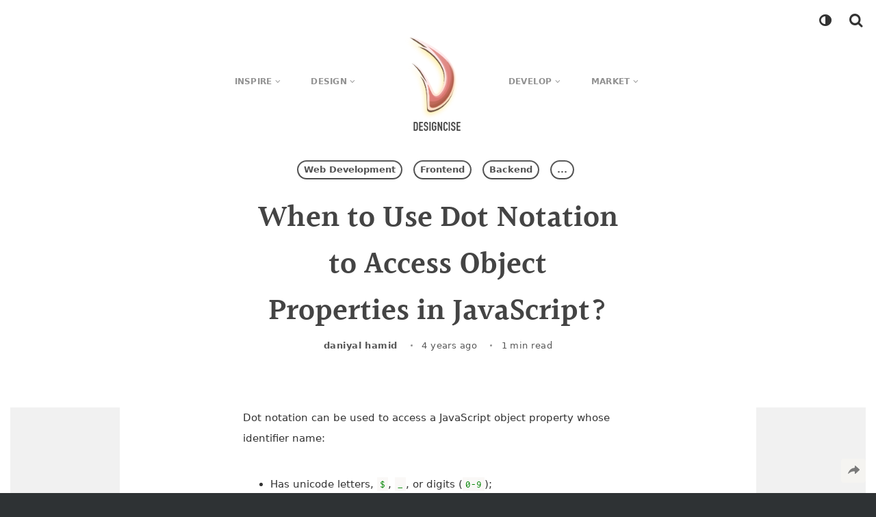

--- FILE ---
content_type: text/html; charset=UTF-8
request_url: https://www.designcise.com/web/tutorial/when-to-use-dot-notation-to-access-object-properties-in-javascript
body_size: 112034
content:
<!DOCTYPE html>
<html lang="en" class="v3 ">

<head>
        <base href="https://www.designcise.com/" />
    <link rel="preconnect" href="https://static.designcise.com" crossorigin />
    <link rel="dns-prefetch" href="https://static.designcise.com" />
    <link rel="dns-prefetch" href="https://static.cloudflareinsights.com" />

    <link rel="preload" as="font" fetchpriority="high" href="https://static.designcise.com/fonts/halant-v13-latin-600.woff2" type="font/woff2" crossorigin="anonymous" />
    <link rel="preload" as="font" fetchpriority="low" href="https://static.designcise.com/fonts/inconsolata-v31-latin-regular.woff2" type="font/woff2" crossorigin="anonymous" />
    <link rel="preload" as="font" fetchpriority="low" href="https://static.designcise.com/fonts/designcise.woff2" type="font/woff2" crossorigin="anonymous" />

    <link rel="preconnect" href="https://cdn4.buysellads.net" />
<link rel="preconnect" href="https://www.googletagmanager.com" />
<link rel="preconnect" href="https://c.amazon-adsystem.com" />
<link rel="dns-prefetch" href="https://cdn4.buysellads.net" />
<link rel="dns-prefetch" href="https://www.googletagmanager.com" />
<link rel="dns-prefetch" href="https://c.amazon-adsystem.com" />
<link rel="preload" as="script" href="https://cdn4.buysellads.net/pub/designcise.js" fetchpriority="low" />
    <link rel="preload" type="image/webp" fetchpriority="high" as="image" href="https://static.designcise.com/img/logo.png.webp" />
    <link rel="preload" type="image/webp" fetchpriority="high" as="image" href="https://static.designcise.com/img/logo_txt.png.webp" />

    <script>(()=>{"use strict";var e,t={1932:(e,t,r)=>{r.r(t),r.d(t,{default:()=>p});r(2644),r(4004),r(9708);var n=r(1504);const o=e=>{if("undefined"==typeof window||void 0===window.matchMedia)return!1;const t=window.matchMedia(e),[r,o]=(0,n.useState)(!!t.matches);return(0,n.useEffect)((()=>{const e=()=>o(!!t.matches);return t.addEventListener("change",e),()=>t.removeEventListener("change",e)}),[]),r};r(6596);const a=e=>{document.documentElement.classList.add(e)},i=e=>{document.documentElement.classList.remove(e)},u="B2iET22ryl0hsl_4vDk8",c="qwsHq9WuTp1Savutd1Oj",s="nNX92tlFSIGAiOB_w10w",l="pL08DJtmj_jVd4llSjeZ",f=e=>{let{searchPath:t,onBtnClick:r,openState:f="searchOpen",minSearchLen:p=2,maxSearchLen:v=100}=e;const[d,y]=(0,n.useState)(!1),h=(0,n.useRef)(null),b=(0,n.useRef)(null),m=o("only screen and (max-width: 768px)"),g=e=>{h.current.contains(e.target)||y(!1)};return(0,n.useEffect)((()=>{d?a(f):i(f),d&&b.current.focus()}),[d]),(0,n.useEffect)((()=>((e,t)=>{const r=t?"touchstart":"mousedown";return document.addEventListener(r,e),()=>document.removeEventListener(r,e)})(g,m))),n.createElement("form",{ref:h,action:t.replace(/\/$/,""),method:"GET",className:`${u} ${d?c:void 0}`},n.createElement("input",{ref:b,type:"text",name:"title",minLength:p,maxLength:v,className:s,required:!0}),n.createElement("button",{"aria-label":d?"Search":"Show Search Input",type:d?"submit":"button",onClick:e=>r(e,d,y),className:l},n.createElement("i",{className:"icon icon-search"})))},p=(0,n.memo)(f)},4906:(e,t,r)=>{r.r(t),r.d(t,{default:()=>a});var n=r(1504);const o="ojXcPwfWybZm5Nduin2O",a=e=>{var t;let{theme:r,handleOnClick:a}=e;return n.createElement("button",{"aria-label":null!==(t=null==r?void 0:r.value)&&void 0!==t?t:"auto","aria-live":"polite",type:"button",title:"Toggles light & dark theme",onClick:a,className:o},n.createElement("i",{className:"icon icon-adjust"}))}},1948:(e,t,r)=>{var n=r(1504),o=r(7104);const a=function(e,t){let r=arguments.length>2&&void 0!==arguments[2]?arguments[2]:null;const a=t instanceof HTMLElement?t:document.querySelector(t);a&&o.render(n.createElement(e,r),a)};r(9708);const i=(0,n.lazy)((()=>Promise.resolve().then(r.bind(r,4906)))),u=e=>{let{theme:t,handleOnClick:r}=e;return n.createElement(n.Suspense,{fallback:null},n.createElement(i,{theme:t,handleOnClick:r}))},c=(0,n.lazy)((()=>Promise.resolve().then(r.bind(r,1932)))),s=(e,t,r)=>{t||(e.preventDefault(),r(!0))},l=e=>{let{searchPath:t}=e;return n.createElement(n.Suspense,{fallback:null},n.createElement(c,{searchPath:t,onBtnClick:s}))};var f=r(6596);function p(e,t,r){let n;if(r){const e=new Date;e.setTime(e.getTime()+24*r*60*60*1e3),n="; expires="+e.toGMTString()}else n="";document.cookie=e+"="+t+n+"; path=/"}const v=e=>{const t=document.firstElementChild;t.classList.remove("light"),t.classList.remove("dark"),t.classList.add(e.value)},d=(e,t)=>{p(e,"",-1),p(e,null==t?void 0:t.value,365),v(t)},y="theme-preference",h={value:(e=>{const t=function(e){const t=e+"=",r=document.cookie.split(";");for(let e=0;e<r.length;e++){let n=r[e];for(;" "===n.charAt(0);)n=n.substring(1,n.length);if(0===n.indexOf(t))return n.substring(t.length,n.length)}return null}(e);return t||(window.matchMedia("(prefers-color-scheme: dark)").matches?"dark":"light")})(y)};v(h),window.onload=()=>v(h),window.matchMedia("(prefers-color-scheme: dark)").addEventListener("change",(e=>{let{matches:t}=e;h.value=t?"dark":"light",d(y,h)})),document.addEventListener("DOMContentLoaded",(async function(){const e=document.getElementById("search-container"),t=()=>{h.value="light"===h.value?"dark":"light",d(y,h)};await(0,f.Q)([[()=>d(y,h)],[()=>a(u,"#header-theme-toggle",{theme:h,handleOnClick:t})],[()=>a(l,e,{searchPath:e.dataset.searchPath})]])}))},6596:(e,t,r)=>{r.d(t,{Q:()=>n});r(9708);const n=async function(e){for(;e.length>0;){const[t,r={priority:"user-visible"}]=e.shift();"scheduler"in window?scheduler.postTask(t,r):(t(),await new Promise((e=>{setTimeout(e,0)})))}}},7104:(e,t,r)=>{!function e(){if("undefined"!=typeof __REACT_DEVTOOLS_GLOBAL_HOOK__&&"function"==typeof __REACT_DEVTOOLS_GLOBAL_HOOK__.checkDCE)try{__REACT_DEVTOOLS_GLOBAL_HOOK__.checkDCE(e)}catch(e){console.error(e)}}(),e.exports=r(9516)},1892:e=>{var t=Object.getOwnPropertySymbols,r=Object.prototype.hasOwnProperty,n=Object.prototype.propertyIsEnumerable;e.exports=function(){try{if(!Object.assign)return!1;var e=new String("abc");if(e[5]="de","5"===Object.getOwnPropertyNames(e)[0])return!1;for(var t={},r=0;r<10;r++)t["_"+String.fromCharCode(r)]=r;if("0123456789"!==Object.getOwnPropertyNames(t).map((function(e){return t[e]})).join(""))return!1;var n={};return"abcdefghijklmnopqrst".split("").forEach((function(e){n[e]=e})),"abcdefghijklmnopqrst"===Object.keys(Object.assign({},n)).join("")}catch(e){return!1}}()?Object.assign:function(e,o){for(var a,i,u=function(e){if(null==e)throw new TypeError("Object.assign cannot be called with null or undefined");return Object(e)}(e),c=1;c<arguments.length;c++){for(var s in a=Object(arguments[c]))r.call(a,s)&&(u[s]=a[s]);if(t){i=t(a);for(var l=0;l<i.length;l++)n.call(a,i[l])&&(u[i[l]]=a[i[l]])}}return u}},3028:(e,t,r)=>{var n=r(1885),o=60103,a=60106;t.Fragment=60107,t.StrictMode=60108,t.Profiler=60114;var i=60109,u=60110,c=60112;t.Suspense=60113;var s=60115,l=60116;if("function"==typeof Symbol&&Symbol.for){var f=Symbol.for;o=f("react.element"),a=f("react.portal"),t.Fragment=f("react.fragment"),t.StrictMode=f("react.strict_mode"),t.Profiler=f("react.profiler"),i=f("react.provider"),u=f("react.context"),c=f("react.forward_ref"),t.Suspense=f("react.suspense"),s=f("react.memo"),l=f("react.lazy")}var p="function"==typeof Symbol&&Symbol.iterator;function v(e){for(var t="https://reactjs.org/docs/error-decoder.html?invariant="+e,r=1;r<arguments.length;r++)t+="&args[]="+encodeURIComponent(arguments[r]);return"Minified React error #"+e+"; visit "+t+" for the full message or use the non-minified dev environment for full errors and additional helpful warnings."}var d={isMounted:function(){return!1},enqueueForceUpdate:function(){},enqueueReplaceState:function(){},enqueueSetState:function(){}},y={};function h(e,t,r){this.props=e,this.context=t,this.refs=y,this.updater=r||d}function b(){}function m(e,t,r){this.props=e,this.context=t,this.refs=y,this.updater=r||d}h.prototype.isReactComponent={},h.prototype.setState=function(e,t){if("object"!=typeof e&&"function"!=typeof e&&null!=e)throw Error(v(85));this.updater.enqueueSetState(this,e,t,"setState")},h.prototype.forceUpdate=function(e){this.updater.enqueueForceUpdate(this,e,"forceUpdate")},b.prototype=h.prototype;var g=m.prototype=new b;g.constructor=m,n(g,h.prototype),g.isPureReactComponent=!0;var x={current:null},w=Object.prototype.hasOwnProperty,O={key:!0,ref:!0,__self:!0,__source:!0};function S(e,t,r){var n,a={},i=null,u=null;if(null!=t)for(n in void 0!==t.ref&&(u=t.ref),void 0!==t.key&&(i=""+t.key),t)w.call(t,n)&&!O.hasOwnProperty(n)&&(a[n]=t[n]);var c=arguments.length-2;if(1===c)a.children=r;else if(1<c){for(var s=Array(c),l=0;l<c;l++)s[l]=arguments[l+2];a.children=s}if(e&&e.defaultProps)for(n in c=e.defaultProps)void 0===a[n]&&(a[n]=c[n]);return{$$typeof:o,type:e,key:i,ref:u,props:a,_owner:x.current}}function _(e){return"object"==typeof e&&null!==e&&e.$$typeof===o}var j=/\/+/g;function E(e,t){return"object"==typeof e&&null!==e&&null!=e.key?function(e){var t={"=":"=0",":":"=2"};return"$"+e.replace(/[=:]/g,(function(e){return t[e]}))}(""+e.key):t.toString(36)}function k(e,t,r,n,i){var u=typeof e;"undefined"!==u&&"boolean"!==u||(e=null);var c=!1;if(null===e)c=!0;else switch(u){case"string":case"number":c=!0;break;case"object":switch(e.$$typeof){case o:case a:c=!0}}if(c)return i=i(c=e),e=""===n?"."+E(c,0):n,Array.isArray(i)?(r="",null!=e&&(r=e.replace(j,"$&/")+"/"),k(i,t,r,"",(function(e){return e}))):null!=i&&(_(i)&&(i=function(e,t){return{$$typeof:o,type:e.type,key:t,ref:e.ref,props:e.props,_owner:e._owner}}(i,r+(!i.key||c&&c.key===i.key?"":(""+i.key).replace(j,"$&/")+"/")+e)),t.push(i)),1;if(c=0,n=""===n?".":n+":",Array.isArray(e))for(var s=0;s<e.length;s++){var l=n+E(u=e[s],s);c+=k(u,t,r,l,i)}else if(l=function(e){return null===e||"object"!=typeof e?null:"function"==typeof(e=p&&e[p]||e["@@iterator"])?e:null}(e),"function"==typeof l)for(e=l.call(e),s=0;!(u=e.next()).done;)c+=k(u=u.value,t,r,l=n+E(u,s++),i);else if("object"===u)throw t=""+e,Error(v(31,"[object Object]"===t?"object with keys {"+Object.keys(e).join(", ")+"}":t));return c}function P(e,t,r){if(null==e)return e;var n=[],o=0;return k(e,n,"","",(function(e){return t.call(r,e,o++)})),n}function T(e){if(-1===e._status){var t=e._result;t=t(),e._status=0,e._result=t,t.then((function(t){0===e._status&&(t=t.default,e._status=1,e._result=t)}),(function(t){0===e._status&&(e._status=2,e._result=t)}))}if(1===e._status)return e._result;throw e._result}var C={current:null};function L(){var e=C.current;if(null===e)throw Error(v(321));return e}var I={ReactCurrentDispatcher:C,ReactCurrentBatchConfig:{transition:0},ReactCurrentOwner:x,IsSomeRendererActing:{current:!1},assign:n};t.Children={map:P,forEach:function(e,t,r){P(e,(function(){t.apply(this,arguments)}),r)},count:function(e){var t=0;return P(e,(function(){t++})),t},toArray:function(e){return P(e,(function(e){return e}))||[]},only:function(e){if(!_(e))throw Error(v(143));return e}},t.Component=h,t.PureComponent=m,t.__SECRET_INTERNALS_DO_NOT_USE_OR_YOU_WILL_BE_FIRED=I,t.cloneElement=function(e,t,r){if(null==e)throw Error(v(267,e));var a=n({},e.props),i=e.key,u=e.ref,c=e._owner;if(null!=t){if(void 0!==t.ref&&(u=t.ref,c=x.current),void 0!==t.key&&(i=""+t.key),e.type&&e.type.defaultProps)var s=e.type.defaultProps;for(l in t)w.call(t,l)&&!O.hasOwnProperty(l)&&(a[l]=void 0===t[l]&&void 0!==s?s[l]:t[l])}var l=arguments.length-2;if(1===l)a.children=r;else if(1<l){s=Array(l);for(var f=0;f<l;f++)s[f]=arguments[f+2];a.children=s}return{$$typeof:o,type:e.type,key:i,ref:u,props:a,_owner:c}},t.createContext=function(e,t){return void 0===t&&(t=null),(e={$$typeof:u,_calculateChangedBits:t,_currentValue:e,_currentValue2:e,_threadCount:0,Provider:null,Consumer:null}).Provider={$$typeof:i,_context:e},e.Consumer=e},t.createElement=S,t.createFactory=function(e){var t=S.bind(null,e);return t.type=e,t},t.createRef=function(){return{current:null}},t.forwardRef=function(e){return{$$typeof:c,render:e}},t.isValidElement=_,t.lazy=function(e){return{$$typeof:l,_payload:{_status:-1,_result:e},_init:T}},t.memo=function(e,t){return{$$typeof:s,type:e,compare:void 0===t?null:t}},t.useCallback=function(e,t){return L().useCallback(e,t)},t.useContext=function(e,t){return L().useContext(e,t)},t.useDebugValue=function(){},t.useEffect=function(e,t){return L().useEffect(e,t)},t.useImperativeHandle=function(e,t,r){return L().useImperativeHandle(e,t,r)},t.useLayoutEffect=function(e,t){return L().useLayoutEffect(e,t)},t.useMemo=function(e,t){return L().useMemo(e,t)},t.useReducer=function(e,t,r){return L().useReducer(e,t,r)},t.useRef=function(e){return L().useRef(e)},t.useState=function(e){return L().useState(e)},t.version="17.0.2"},1504:(e,t,r)=>{e.exports=r(3028)},1885:e=>{var t=Object.getOwnPropertySymbols,r=Object.prototype.hasOwnProperty,n=Object.prototype.propertyIsEnumerable;e.exports=function(){try{if(!Object.assign)return!1;var e=new String("abc");if(e[5]="de","5"===Object.getOwnPropertyNames(e)[0])return!1;for(var t={},r=0;r<10;r++)t["_"+String.fromCharCode(r)]=r;if("0123456789"!==Object.getOwnPropertyNames(t).map((function(e){return t[e]})).join(""))return!1;var n={};return"abcdefghijklmnopqrst".split("").forEach((function(e){n[e]=e})),"abcdefghijklmnopqrst"===Object.keys(Object.assign({},n)).join("")}catch(e){return!1}}()?Object.assign:function(e,o){for(var a,i,u=function(e){if(null==e)throw new TypeError("Object.assign cannot be called with null or undefined");return Object(e)}(e),c=1;c<arguments.length;c++){for(var s in a=Object(arguments[c]))r.call(a,s)&&(u[s]=a[s]);if(t){i=t(a);for(var l=0;l<i.length;l++)n.call(a,i[l])&&(u[i[l]]=a[i[l]])}}return u}},8328:(e,t)=>{var r,n,o,a;if("object"==typeof performance&&"function"==typeof performance.now){var i=performance;t.unstable_now=function(){return i.now()}}else{var u=Date,c=u.now();t.unstable_now=function(){return u.now()-c}}if("undefined"==typeof window||"function"!=typeof MessageChannel){var s=null,l=null,f=function(){if(null!==s)try{var e=t.unstable_now();s(!0,e),s=null}catch(e){throw setTimeout(f,0),e}};r=function(e){null!==s?setTimeout(r,0,e):(s=e,setTimeout(f,0))},n=function(e,t){l=setTimeout(e,t)},o=function(){clearTimeout(l)},t.unstable_shouldYield=function(){return!1},a=t.unstable_forceFrameRate=function(){}}else{var p=window.setTimeout,v=window.clearTimeout;if("undefined"!=typeof console){var d=window.cancelAnimationFrame;"function"!=typeof window.requestAnimationFrame&&console.error("This browser doesn't support requestAnimationFrame. Make sure that you load a polyfill in older browsers. https://reactjs.org/link/react-polyfills"),"function"!=typeof d&&console.error("This browser doesn't support cancelAnimationFrame. Make sure that you load a polyfill in older browsers. https://reactjs.org/link/react-polyfills")}var y=!1,h=null,b=-1,m=5,g=0;t.unstable_shouldYield=function(){return t.unstable_now()>=g},a=function(){},t.unstable_forceFrameRate=function(e){0>e||125<e?console.error("forceFrameRate takes a positive int between 0 and 125, forcing frame rates higher than 125 fps is not supported"):m=0<e?Math.floor(1e3/e):5};var x=new MessageChannel,w=x.port2;x.port1.onmessage=function(){if(null!==h){var e=t.unstable_now();g=e+m;try{h(!0,e)?w.postMessage(null):(y=!1,h=null)}catch(e){throw w.postMessage(null),e}}else y=!1},r=function(e){h=e,y||(y=!0,w.postMessage(null))},n=function(e,r){b=p((function(){e(t.unstable_now())}),r)},o=function(){v(b),b=-1}}function O(e,t){var r=e.length;e.push(t);e:for(;;){var n=r-1>>>1,o=e[n];if(!(void 0!==o&&0<j(o,t)))break e;e[n]=t,e[r]=o,r=n}}function S(e){return void 0===(e=e[0])?null:e}function _(e){var t=e[0];if(void 0!==t){var r=e.pop();if(r!==t){e[0]=r;e:for(var n=0,o=e.length;n<o;){var a=2*(n+1)-1,i=e[a],u=a+1,c=e[u];if(void 0!==i&&0>j(i,r))void 0!==c&&0>j(c,i)?(e[n]=c,e[u]=r,n=u):(e[n]=i,e[a]=r,n=a);else{if(!(void 0!==c&&0>j(c,r)))break e;e[n]=c,e[u]=r,n=u}}}return t}return null}function j(e,t){var r=e.sortIndex-t.sortIndex;return 0!==r?r:e.id-t.id}var E=[],k=[],P=1,T=null,C=3,L=!1,I=!1,R=!1;function A(e){for(var t=S(k);null!==t;){if(null===t.callback)_(k);else{if(!(t.startTime<=e))break;_(k),t.sortIndex=t.expirationTime,O(E,t)}t=S(k)}}function M(e){if(R=!1,A(e),!I)if(null!==S(E))I=!0,r($);else{var t=S(k);null!==t&&n(M,t.startTime-e)}}function $(e,r){I=!1,R&&(R=!1,o()),L=!0;var a=C;try{for(A(r),T=S(E);null!==T&&(!(T.expirationTime>r)||e&&!t.unstable_shouldYield());){var i=T.callback;if("function"==typeof i){T.callback=null,C=T.priorityLevel;var u=i(T.expirationTime<=r);r=t.unstable_now(),"function"==typeof u?T.callback=u:T===S(E)&&_(E),A(r)}else _(E);T=S(E)}if(null!==T)var c=!0;else{var s=S(k);null!==s&&n(M,s.startTime-r),c=!1}return c}finally{T=null,C=a,L=!1}}var F=a;t.unstable_IdlePriority=5,t.unstable_ImmediatePriority=1,t.unstable_LowPriority=4,t.unstable_NormalPriority=3,t.unstable_Profiling=null,t.unstable_UserBlockingPriority=2,t.unstable_cancelCallback=function(e){e.callback=null},t.unstable_continueExecution=function(){I||L||(I=!0,r($))},t.unstable_getCurrentPriorityLevel=function(){return C},t.unstable_getFirstCallbackNode=function(){return S(E)},t.unstable_next=function(e){switch(C){case 1:case 2:case 3:var t=3;break;default:t=C}var r=C;C=t;try{return e()}finally{C=r}},t.unstable_pauseExecution=function(){},t.unstable_requestPaint=F,t.unstable_runWithPriority=function(e,t){switch(e){case 1:case 2:case 3:case 4:case 5:break;default:e=3}var r=C;C=e;try{return t()}finally{C=r}},t.unstable_scheduleCallback=function(e,a,i){var u=t.unstable_now();switch("object"==typeof i&&null!==i?i="number"==typeof(i=i.delay)&&0<i?u+i:u:i=u,e){case 1:var c=-1;break;case 2:c=250;break;case 5:c=1073741823;break;case 4:c=1e4;break;default:c=5e3}return e={id:P++,callback:a,priorityLevel:e,startTime:i,expirationTime:c=i+c,sortIndex:-1},i>u?(e.sortIndex=i,O(k,e),null===S(E)&&e===S(k)&&(R?o():R=!0,n(M,i-u))):(e.sortIndex=c,O(E,e),I||L||(I=!0,r($))),e},t.unstable_wrapCallback=function(e){var t=C;return function(){var r=C;C=t;try{return e.apply(this,arguments)}finally{C=r}}}},4712:(e,t,r)=>{e.exports=r(8328)},1896:(e,t,r)=>{var n=r(9063),o=r(4596),a=TypeError;e.exports=function(e){if(n(e))return e;throw new a(o(e)+" is not a function")}},9472:(e,t,r)=>{var n=r(968),o=String,a=TypeError;e.exports=function(e){if(n(e))return e;throw new a("Can't set "+o(e)+" as a prototype")}},2328:(e,t,r)=>{var n=r(1840),o=r(8340),a=r(368).f,i=n("unscopables"),u=Array.prototype;void 0===u[i]&&a(u,i,{configurable:!0,value:o(null)}),e.exports=function(e){u[i][e]=!0}},6884:(e,t,r)=>{var n=r(1968).charAt;e.exports=function(e,t,r){return t+(r?n(e,t).length:1)}},8424:(e,t,r)=>{var n=r(808),o=String,a=TypeError;e.exports=function(e){if(n(e))return e;throw new a(o(e)+" is not an object")}},2196:(e,t,r)=>{var n=r(9740),o=r(4160),a=r(9480),i=function(e){return function(t,r,i){var u,c=n(t),s=a(c),l=o(i,s);if(e&&r!=r){for(;s>l;)if((u=c[l++])!=u)return!0}else for(;s>l;l++)if((e||l in c)&&c[l]===r)return e||l||0;return!e&&-1}};e.exports={includes:i(!0),indexOf:i(!1)}},5983:(e,t,r)=>{var n=r(1447),o=n({}.toString),a=n("".slice);e.exports=function(e){return a(o(e),8,-1)}},8040:(e,t,r)=>{var n=r(1712),o=r(9063),a=r(5983),i=r(1840)("toStringTag"),u=Object,c="Arguments"===a(function(){return arguments}());e.exports=n?a:function(e){var t,r,n;return void 0===e?"Undefined":null===e?"Null":"string"==typeof(r=function(e,t){try{return e[t]}catch(e){}}(t=u(e),i))?r:c?a(t):"Object"===(n=a(t))&&o(t.callee)?"Arguments":n}},4304:(e,t,r)=>{var n=r(6216),o=r(9976),a=r(4560),i=r(368);e.exports=function(e,t,r){for(var u=o(t),c=i.f,s=a.f,l=0;l<u.length;l++){var f=u[l];n(e,f)||r&&n(r,f)||c(e,f,s(t,f))}}},6740:(e,t,r)=>{var n=r(6040);e.exports=!n((function(){function e(){}return e.prototype.constructor=null,Object.getPrototypeOf(new e)!==e.prototype}))},2596:e=>{e.exports=function(e,t){return{value:e,done:t}}},3652:(e,t,r)=>{var n=r(3528),o=r(368),a=r(9200);e.exports=n?function(e,t,r){return o.f(e,t,a(1,r))}:function(e,t,r){return e[t]=r,e}},9200:e=>{e.exports=function(e,t){return{enumerable:!(1&e),configurable:!(2&e),writable:!(4&e),value:t}}},3244:(e,t,r)=>{var n=r(9063),o=r(368),a=r(316),i=r(1544);e.exports=function(e,t,r,u){u||(u={});var c=u.enumerable,s=void 0!==u.name?u.name:t;if(n(r)&&a(r,s,u),u.global)c?e[t]=r:i(t,r);else{try{u.unsafe?e[t]&&(c=!0):delete e[t]}catch(e){}c?e[t]=r:o.f(e,t,{value:r,enumerable:!1,configurable:!u.nonConfigurable,writable:!u.nonWritable})}return e}},1544:(e,t,r)=>{var n=r(5624),o=Object.defineProperty;e.exports=function(e,t){try{o(n,e,{value:t,configurable:!0,writable:!0})}catch(r){n[e]=t}return t}},3528:(e,t,r)=>{var n=r(6040);e.exports=!n((function(){return 7!==Object.defineProperty({},1,{get:function(){return 7}})[1]}))},9308:(e,t,r)=>{var n=r(5624),o=r(808),a=n.document,i=o(a)&&o(a.createElement);e.exports=function(e){return i?a.createElement(e):{}}},5848:e=>{e.exports={CSSRuleList:0,CSSStyleDeclaration:0,CSSValueList:0,ClientRectList:0,DOMRectList:0,DOMStringList:0,DOMTokenList:1,DataTransferItemList:0,FileList:0,HTMLAllCollection:0,HTMLCollection:0,HTMLFormElement:0,HTMLSelectElement:0,MediaList:0,MimeTypeArray:0,NamedNodeMap:0,NodeList:1,PaintRequestList:0,Plugin:0,PluginArray:0,SVGLengthList:0,SVGNumberList:0,SVGPathSegList:0,SVGPointList:0,SVGStringList:0,SVGTransformList:0,SourceBufferList:0,StyleSheetList:0,TextTrackCueList:0,TextTrackList:0,TouchList:0}},8280:(e,t,r)=>{var n=r(9308)("span").classList,o=n&&n.constructor&&n.constructor.prototype;e.exports=o===Object.prototype?void 0:o},8232:e=>{e.exports="undefined"!=typeof navigator&&String(navigator.userAgent)||""},3356:(e,t,r)=>{var n,o,a=r(5624),i=r(8232),u=a.process,c=a.Deno,s=u&&u.versions||c&&c.version,l=s&&s.v8;l&&(o=(n=l.split("."))[0]>0&&n[0]<4?1:+(n[0]+n[1])),!o&&i&&(!(n=i.match(/Edge\/(\d+)/))||n[1]>=74)&&(n=i.match(/Chrome\/(\d+)/))&&(o=+n[1]),e.exports=o},4656:e=>{e.exports=["constructor","hasOwnProperty","isPrototypeOf","propertyIsEnumerable","toLocaleString","toString","valueOf"]},3748:(e,t,r)=>{var n=r(5624),o=r(4560).f,a=r(3652),i=r(3244),u=r(1544),c=r(4304),s=r(5272);e.exports=function(e,t){var r,l,f,p,v,d=e.target,y=e.global,h=e.stat;if(r=y?n:h?n[d]||u(d,{}):n[d]&&n[d].prototype)for(l in t){if(p=t[l],f=e.dontCallGetSet?(v=o(r,l))&&v.value:r[l],!s(y?l:d+(h?".":"#")+l,e.forced)&&void 0!==f){if(typeof p==typeof f)continue;c(p,f)}(e.sham||f&&f.sham)&&a(p,"sham",!0),i(r,l,p,e)}}},6040:e=>{e.exports=function(e){try{return!!e()}catch(e){return!0}}},8760:(e,t,r)=>{r(2644);var n=r(892),o=r(3244),a=r(8096),i=r(6040),u=r(1840),c=r(3652),s=u("species"),l=RegExp.prototype;e.exports=function(e,t,r,f){var p=u(e),v=!i((function(){var t={};return t[p]=function(){return 7},7!==""[e](t)})),d=v&&!i((function(){var t=!1,r=/a/;return"split"===e&&((r={}).constructor={},r.constructor[s]=function(){return r},r.flags="",r[p]=/./[p]),r.exec=function(){return t=!0,null},r[p](""),!t}));if(!v||!d||r){var y=/./[p],h=t(p,""[e],(function(e,t,r,o,i){var u=t.exec;return u===a||u===l.exec?v&&!i?{done:!0,value:n(y,t,r,o)}:{done:!0,value:n(e,r,t,o)}:{done:!1}}));o(String.prototype,e,h[0]),o(l,p,h[1])}f&&c(l[p],"sham",!0)}},4744:(e,t,r)=>{var n=r(5744),o=Function.prototype,a=o.apply,i=o.call;e.exports="object"==typeof Reflect&&Reflect.apply||(n?i.bind(a):function(){return i.apply(a,arguments)})},5744:(e,t,r)=>{var n=r(6040);e.exports=!n((function(){var e=function(){}.bind();return"function"!=typeof e||e.hasOwnProperty("prototype")}))},892:(e,t,r)=>{var n=r(5744),o=Function.prototype.call;e.exports=n?o.bind(o):function(){return o.apply(o,arguments)}},3788:(e,t,r)=>{var n=r(3528),o=r(6216),a=Function.prototype,i=n&&Object.getOwnPropertyDescriptor,u=o(a,"name"),c=u&&"something"===function(){}.name,s=u&&(!n||n&&i(a,"name").configurable);e.exports={EXISTS:u,PROPER:c,CONFIGURABLE:s}},6632:(e,t,r)=>{var n=r(1447),o=r(1896);e.exports=function(e,t,r){try{return n(o(Object.getOwnPropertyDescriptor(e,t)[r]))}catch(e){}}},1447:(e,t,r)=>{var n=r(5744),o=Function.prototype,a=o.call,i=n&&o.bind.bind(a,a);e.exports=n?i:function(e){return function(){return a.apply(e,arguments)}}},4960:(e,t,r)=>{var n=r(5624),o=r(9063);e.exports=function(e,t){return arguments.length<2?(r=n[e],o(r)?r:void 0):n[e]&&n[e][t];var r}},364:(e,t,r)=>{var n=r(1896),o=r(952);e.exports=function(e,t){var r=e[t];return o(r)?void 0:n(r)}},4740:(e,t,r)=>{var n=r(1447),o=r(6804),a=Math.floor,i=n("".charAt),u=n("".replace),c=n("".slice),s=/\$([$&'`]|\d{1,2}|<[^>]*>)/g,l=/\$([$&'`]|\d{1,2})/g;e.exports=function(e,t,r,n,f,p){var v=r+e.length,d=n.length,y=l;return void 0!==f&&(f=o(f),y=s),u(p,y,(function(o,u){var s;switch(i(u,0)){case"$":return"$";case"&":return e;case"`":return c(t,0,r);case"'":return c(t,v);case"<":s=f[c(u,1,-1)];break;default:var l=+u;if(0===l)return o;if(l>d){var p=a(l/10);return 0===p?o:p<=d?void 0===n[p-1]?i(u,1):n[p-1]+i(u,1):o}s=n[l-1]}return void 0===s?"":s}))}},5624:function(e,t,r){var n=function(e){return e&&e.Math===Math&&e};e.exports=n("object"==typeof globalThis&&globalThis)||n("object"==typeof window&&window)||n("object"==typeof self&&self)||n("object"==typeof r.g&&r.g)||n("object"==typeof this&&this)||function(){return this}()||Function("return this")()},6216:(e,t,r)=>{var n=r(1447),o=r(6804),a=n({}.hasOwnProperty);e.exports=Object.hasOwn||function(e,t){return a(o(e),t)}},6480:e=>{e.exports={}},6836:(e,t,r)=>{var n=r(4960);e.exports=n("document","documentElement")},784:(e,t,r)=>{var n=r(3528),o=r(6040),a=r(9308);e.exports=!n&&!o((function(){return 7!==Object.defineProperty(a("div"),"a",{get:function(){return 7}}).a}))},6212:(e,t,r)=>{var n=r(1447),o=r(6040),a=r(5983),i=Object,u=n("".split);e.exports=o((function(){return!i("z").propertyIsEnumerable(0)}))?function(e){return"String"===a(e)?u(e,""):i(e)}:i},8460:(e,t,r)=>{var n=r(1447),o=r(9063),a=r(9136),i=n(Function.toString);o(a.inspectSource)||(a.inspectSource=function(e){return i(e)}),e.exports=a.inspectSource},5444:(e,t,r)=>{var n,o,a,i=r(280),u=r(5624),c=r(808),s=r(3652),l=r(6216),f=r(9136),p=r(8192),v=r(6480),d="Object already initialized",y=u.TypeError,h=u.WeakMap;if(i||f.state){var b=f.state||(f.state=new h);b.get=b.get,b.has=b.has,b.set=b.set,n=function(e,t){if(b.has(e))throw new y(d);return t.facade=e,b.set(e,t),t},o=function(e){return b.get(e)||{}},a=function(e){return b.has(e)}}else{var m=p("state");v[m]=!0,n=function(e,t){if(l(e,m))throw new y(d);return t.facade=e,s(e,m,t),t},o=function(e){return l(e,m)?e[m]:{}},a=function(e){return l(e,m)}}e.exports={set:n,get:o,has:a,enforce:function(e){return a(e)?o(e):n(e,{})},getterFor:function(e){return function(t){var r;if(!c(t)||(r=o(t)).type!==e)throw new y("Incompatible receiver, "+e+" required");return r}}}},9063:e=>{var t="object"==typeof document&&document.all;e.exports=void 0===t&&void 0!==t?function(e){return"function"==typeof e||e===t}:function(e){return"function"==typeof e}},5272:(e,t,r)=>{var n=r(6040),o=r(9063),a=/#|\.prototype\./,i=function(e,t){var r=c[u(e)];return r===l||r!==s&&(o(t)?n(t):!!t)},u=i.normalize=function(e){return String(e).replace(a,".").toLowerCase()},c=i.data={},s=i.NATIVE="N",l=i.POLYFILL="P";e.exports=i},952:e=>{e.exports=function(e){return null==e}},808:(e,t,r)=>{var n=r(9063);e.exports=function(e){return"object"==typeof e?null!==e:n(e)}},968:(e,t,r)=>{var n=r(808);e.exports=function(e){return n(e)||null===e}},2804:e=>{e.exports=!1},6232:(e,t,r)=>{var n=r(4960),o=r(9063),a=r(6056),i=r(9448),u=Object;e.exports=i?function(e){return"symbol"==typeof e}:function(e){var t=n("Symbol");return o(t)&&a(t.prototype,u(e))}},7936:(e,t,r)=>{var n=r(5412).IteratorPrototype,o=r(8340),a=r(9200),i=r(4200),u=r(4920),c=function(){return this};e.exports=function(e,t,r,s){var l=t+" Iterator";return e.prototype=o(n,{next:a(+!s,r)}),i(e,l,!1,!0),u[l]=c,e}},8752:(e,t,r)=>{var n=r(3748),o=r(892),a=r(2804),i=r(3788),u=r(9063),c=r(7936),s=r(1304),l=r(5168),f=r(4200),p=r(3652),v=r(3244),d=r(1840),y=r(4920),h=r(5412),b=i.PROPER,m=i.CONFIGURABLE,g=h.IteratorPrototype,x=h.BUGGY_SAFARI_ITERATORS,w=d("iterator"),O="keys",S="values",_="entries",j=function(){return this};e.exports=function(e,t,r,i,d,h,E){c(r,t,i);var k,P,T,C=function(e){if(e===d&&M)return M;if(!x&&e&&e in R)return R[e];switch(e){case O:case S:case _:return function(){return new r(this,e)}}return function(){return new r(this)}},L=t+" Iterator",I=!1,R=e.prototype,A=R[w]||R["@@iterator"]||d&&R[d],M=!x&&A||C(d),$="Array"===t&&R.entries||A;if($&&(k=s($.call(new e)))!==Object.prototype&&k.next&&(a||s(k)===g||(l?l(k,g):u(k[w])||v(k,w,j)),f(k,L,!0,!0),a&&(y[L]=j)),b&&d===S&&A&&A.name!==S&&(!a&&m?p(R,"name",S):(I=!0,M=function(){return o(A,this)})),d)if(P={values:C(S),keys:h?M:C(O),entries:C(_)},E)for(T in P)(x||I||!(T in R))&&v(R,T,P[T]);else n({target:t,proto:!0,forced:x||I},P);return a&&!E||R[w]===M||v(R,w,M,{name:d}),y[t]=M,P}},5412:(e,t,r)=>{var n,o,a,i=r(6040),u=r(9063),c=r(808),s=r(8340),l=r(1304),f=r(3244),p=r(1840),v=r(2804),d=p("iterator"),y=!1;[].keys&&("next"in(a=[].keys())?(o=l(l(a)))!==Object.prototype&&(n=o):y=!0),!c(n)||i((function(){var e={};return n[d].call(e)!==e}))?n={}:v&&(n=s(n)),u(n[d])||f(n,d,(function(){return this})),e.exports={IteratorPrototype:n,BUGGY_SAFARI_ITERATORS:y}},4920:e=>{e.exports={}},9480:(e,t,r)=>{var n=r(960);e.exports=function(e){return n(e.length)}},316:(e,t,r)=>{var n=r(1447),o=r(6040),a=r(9063),i=r(6216),u=r(3528),c=r(3788).CONFIGURABLE,s=r(8460),l=r(5444),f=l.enforce,p=l.get,v=String,d=Object.defineProperty,y=n("".slice),h=n("".replace),b=n([].join),m=u&&!o((function(){return 8!==d((function(){}),"length",{value:8}).length})),g=String(String).split("String"),x=e.exports=function(e,t,r){"Symbol("===y(v(t),0,7)&&(t="["+h(v(t),/^Symbol\(([^)]*)\).*$/,"$1")+"]"),r&&r.getter&&(t="get "+t),r&&r.setter&&(t="set "+t),(!i(e,"name")||c&&e.name!==t)&&(u?d(e,"name",{value:t,configurable:!0}):e.name=t),m&&r&&i(r,"arity")&&e.length!==r.arity&&d(e,"length",{value:r.arity});try{r&&i(r,"constructor")&&r.constructor?u&&d(e,"prototype",{writable:!1}):e.prototype&&(e.prototype=void 0)}catch(e){}var n=f(e);return i(n,"source")||(n.source=b(g,"string"==typeof t?t:"")),e};Function.prototype.toString=x((function(){return a(this)&&p(this).source||s(this)}),"toString")},1736:e=>{var t=Math.ceil,r=Math.floor;e.exports=Math.trunc||function(e){var n=+e;return(n>0?r:t)(n)}},8340:(e,t,r)=>{var n,o=r(8424),a=r(5045),i=r(4656),u=r(6480),c=r(6836),s=r(9308),l=r(8192),f="prototype",p="script",v=l("IE_PROTO"),d=function(){},y=function(e){return"<"+p+">"+e+"</"+p+">"},h=function(e){e.write(y("")),e.close();var t=e.parentWindow.Object;return e=null,t},b=function(){try{n=new ActiveXObject("htmlfile")}catch(e){}var e,t,r;b="undefined"!=typeof document?document.domain&&n?h(n):(t=s("iframe"),r="java"+p+":",t.style.display="none",c.appendChild(t),t.src=String(r),(e=t.contentWindow.document).open(),e.write(y("document.F=Object")),e.close(),e.F):h(n);for(var o=i.length;o--;)delete b[f][i[o]];return b()};u[v]=!0,e.exports=Object.create||function(e,t){var r;return null!==e?(d[f]=o(e),r=new d,d[f]=null,r[v]=e):r=b(),void 0===t?r:a.f(r,t)}},5045:(e,t,r)=>{var n=r(3528),o=r(4859),a=r(368),i=r(8424),u=r(9740),c=r(4152);t.f=n&&!o?Object.defineProperties:function(e,t){i(e);for(var r,n=u(t),o=c(t),s=o.length,l=0;s>l;)a.f(e,r=o[l++],n[r]);return e}},368:(e,t,r)=>{var n=r(3528),o=r(784),a=r(4859),i=r(8424),u=r(8732),c=TypeError,s=Object.defineProperty,l=Object.getOwnPropertyDescriptor,f="enumerable",p="configurable",v="writable";t.f=n?a?function(e,t,r){if(i(e),t=u(t),i(r),"function"==typeof e&&"prototype"===t&&"value"in r&&v in r&&!r[v]){var n=l(e,t);n&&n[v]&&(e[t]=r.value,r={configurable:p in r?r[p]:n[p],enumerable:f in r?r[f]:n[f],writable:!1})}return s(e,t,r)}:s:function(e,t,r){if(i(e),t=u(t),i(r),o)try{return s(e,t,r)}catch(e){}if("get"in r||"set"in r)throw new c("Accessors not supported");return"value"in r&&(e[t]=r.value),e}},4560:(e,t,r)=>{var n=r(3528),o=r(892),a=r(2460),i=r(9200),u=r(9740),c=r(8732),s=r(6216),l=r(784),f=Object.getOwnPropertyDescriptor;t.f=n?f:function(e,t){if(e=u(e),t=c(t),l)try{return f(e,t)}catch(e){}if(s(e,t))return i(!o(a.f,e,t),e[t])}},692:(e,t,r)=>{var n=r(9232),o=r(4656).concat("length","prototype");t.f=Object.getOwnPropertyNames||function(e){return n(e,o)}},8167:(e,t)=>{t.f=Object.getOwnPropertySymbols},1304:(e,t,r)=>{var n=r(6216),o=r(9063),a=r(6804),i=r(8192),u=r(6740),c=i("IE_PROTO"),s=Object,l=s.prototype;e.exports=u?s.getPrototypeOf:function(e){var t=a(e);if(n(t,c))return t[c];var r=t.constructor;return o(r)&&t instanceof r?r.prototype:t instanceof s?l:null}},6056:(e,t,r)=>{var n=r(1447);e.exports=n({}.isPrototypeOf)},9232:(e,t,r)=>{var n=r(1447),o=r(6216),a=r(9740),i=r(2196).indexOf,u=r(6480),c=n([].push);e.exports=function(e,t){var r,n=a(e),s=0,l=[];for(r in n)!o(u,r)&&o(n,r)&&c(l,r);for(;t.length>s;)o(n,r=t[s++])&&(~i(l,r)||c(l,r));return l}},4152:(e,t,r)=>{var n=r(9232),o=r(4656);e.exports=Object.keys||function(e){return n(e,o)}},2460:(e,t)=>{var r={}.propertyIsEnumerable,n=Object.getOwnPropertyDescriptor,o=n&&!r.call({1:2},1);t.f=o?function(e){var t=n(this,e);return!!t&&t.enumerable}:r},5168:(e,t,r)=>{var n=r(6632),o=r(8424),a=r(9472);e.exports=Object.setPrototypeOf||("__proto__"in{}?function(){var e,t=!1,r={};try{(e=n(Object.prototype,"__proto__","set"))(r,[]),t=r instanceof Array}catch(e){}return function(r,n){return o(r),a(n),t?e(r,n):r.__proto__=n,r}}():void 0)},7664:(e,t,r)=>{var n=r(892),o=r(9063),a=r(808),i=TypeError;e.exports=function(e,t){var r,u;if("string"===t&&o(r=e.toString)&&!a(u=n(r,e)))return u;if(o(r=e.valueOf)&&!a(u=n(r,e)))return u;if("string"!==t&&o(r=e.toString)&&!a(u=n(r,e)))return u;throw new i("Can't convert object to primitive value")}},9976:(e,t,r)=>{var n=r(4960),o=r(1447),a=r(692),i=r(8167),u=r(8424),c=o([].concat);e.exports=n("Reflect","ownKeys")||function(e){var t=a.f(u(e)),r=i.f;return r?c(t,r(e)):t}},1456:(e,t,r)=>{var n=r(892),o=r(8424),a=r(9063),i=r(5983),u=r(8096),c=TypeError;e.exports=function(e,t){var r=e.exec;if(a(r)){var s=n(r,e,t);return null!==s&&o(s),s}if("RegExp"===i(e))return n(u,e,t);throw new c("RegExp#exec called on incompatible receiver")}},8096:(e,t,r)=>{var n,o,a=r(892),i=r(1447),u=r(1992),c=r(8020),s=r(8548),l=r(8196),f=r(8340),p=r(5444).get,v=r(9160),d=r(7416),y=l("native-string-replace",String.prototype.replace),h=RegExp.prototype.exec,b=h,m=i("".charAt),g=i("".indexOf),x=i("".replace),w=i("".slice),O=(o=/b*/g,a(h,n=/a/,"a"),a(h,o,"a"),0!==n.lastIndex||0!==o.lastIndex),S=s.BROKEN_CARET,_=void 0!==/()??/.exec("")[1];(O||_||S||v||d)&&(b=function(e){var t,r,n,o,i,s,l,v=this,d=p(v),j=u(e),E=d.raw;if(E)return E.lastIndex=v.lastIndex,t=a(b,E,j),v.lastIndex=E.lastIndex,t;var k=d.groups,P=S&&v.sticky,T=a(c,v),C=v.source,L=0,I=j;if(P&&(T=x(T,"y",""),-1===g(T,"g")&&(T+="g"),I=w(j,v.lastIndex),v.lastIndex>0&&(!v.multiline||v.multiline&&"\n"!==m(j,v.lastIndex-1))&&(C="(?: "+C+")",I=" "+I,L++),r=new RegExp("^(?:"+C+")",T)),_&&(r=new RegExp("^"+C+"$(?!\\s)",T)),O&&(n=v.lastIndex),o=a(h,P?r:v,I),P?o?(o.input=w(o.input,L),o[0]=w(o[0],L),o.index=v.lastIndex,v.lastIndex+=o[0].length):v.lastIndex=0:O&&o&&(v.lastIndex=v.global?o.index+o[0].length:n),_&&o&&o.length>1&&a(y,o[0],r,(function(){for(i=1;i<arguments.length-2;i++)void 0===arguments[i]&&(o[i]=void 0)})),o&&k)for(o.groups=s=f(null),i=0;i<k.length;i++)s[(l=k[i])[0]]=o[l[1]];return o}),e.exports=b},8020:(e,t,r)=>{var n=r(8424);e.exports=function(){var e=n(this),t="";return e.hasIndices&&(t+="d"),e.global&&(t+="g"),e.ignoreCase&&(t+="i"),e.multiline&&(t+="m"),e.dotAll&&(t+="s"),e.unicode&&(t+="u"),e.unicodeSets&&(t+="v"),e.sticky&&(t+="y"),t}},8548:(e,t,r)=>{var n=r(6040),o=r(5624).RegExp,a=n((function(){var e=o("a","y");return e.lastIndex=2,null!==e.exec("abcd")})),i=a||n((function(){return!o("a","y").sticky})),u=a||n((function(){var e=o("^r","gy");return e.lastIndex=2,null!==e.exec("str")}));e.exports={BROKEN_CARET:u,MISSED_STICKY:i,UNSUPPORTED_Y:a}},9160:(e,t,r)=>{var n=r(6040),o=r(5624).RegExp;e.exports=n((function(){var e=o(".","s");return!(e.dotAll&&e.test("\n")&&"s"===e.flags)}))},7416:(e,t,r)=>{var n=r(6040),o=r(5624).RegExp;e.exports=n((function(){var e=o("(?<a>b)","g");return"b"!==e.exec("b").groups.a||"bc"!=="b".replace(e,"$<a>c")}))},2696:(e,t,r)=>{var n=r(952),o=TypeError;e.exports=function(e){if(n(e))throw new o("Can't call method on "+e);return e}},4200:(e,t,r)=>{var n=r(368).f,o=r(6216),a=r(1840)("toStringTag");e.exports=function(e,t,r){e&&!r&&(e=e.prototype),e&&!o(e,a)&&n(e,a,{configurable:!0,value:t})}},8192:(e,t,r)=>{var n=r(8196),o=r(320),a=n("keys");e.exports=function(e){return a[e]||(a[e]=o(e))}},9136:(e,t,r)=>{var n=r(5624),o=r(1544),a="__core-js_shared__",i=n[a]||o(a,{});e.exports=i},8196:(e,t,r)=>{var n=r(2804),o=r(9136);(e.exports=function(e,t){return o[e]||(o[e]=void 0!==t?t:{})})("versions",[]).push({version:"3.35.1",mode:n?"pure":"global",copyright:"© 2014-2024 Denis Pushkarev (zloirock.ru)",license:"https://github.com/zloirock/core-js/blob/v3.35.1/LICENSE",source:"https://github.com/zloirock/core-js"})},1968:(e,t,r)=>{var n=r(1447),o=r(3288),a=r(1992),i=r(2696),u=n("".charAt),c=n("".charCodeAt),s=n("".slice),l=function(e){return function(t,r){var n,l,f=a(i(t)),p=o(r),v=f.length;return p<0||p>=v?e?"":void 0:(n=c(f,p))<55296||n>56319||p+1===v||(l=c(f,p+1))<56320||l>57343?e?u(f,p):n:e?s(f,p,p+2):l-56320+(n-55296<<10)+65536}};e.exports={codeAt:l(!1),charAt:l(!0)}},8972:(e,t,r)=>{var n=r(3356),o=r(6040),a=r(5624).String;e.exports=!!Object.getOwnPropertySymbols&&!o((function(){var e=Symbol("symbol detection");return!a(e)||!(Object(e)instanceof Symbol)||!Symbol.sham&&n&&n<41}))},4160:(e,t,r)=>{var n=r(3288),o=Math.max,a=Math.min;e.exports=function(e,t){var r=n(e);return r<0?o(r+t,0):a(r,t)}},9740:(e,t,r)=>{var n=r(6212),o=r(2696);e.exports=function(e){return n(o(e))}},3288:(e,t,r)=>{var n=r(1736);e.exports=function(e){var t=+e;return t!=t||0===t?0:n(t)}},960:(e,t,r)=>{var n=r(3288),o=Math.min;e.exports=function(e){var t=n(e);return t>0?o(t,9007199254740991):0}},6804:(e,t,r)=>{var n=r(2696),o=Object;e.exports=function(e){return o(n(e))}},8176:(e,t,r)=>{var n=r(892),o=r(808),a=r(6232),i=r(364),u=r(7664),c=r(1840),s=TypeError,l=c("toPrimitive");e.exports=function(e,t){if(!o(e)||a(e))return e;var r,c=i(e,l);if(c){if(void 0===t&&(t="default"),r=n(c,e,t),!o(r)||a(r))return r;throw new s("Can't convert object to primitive value")}return void 0===t&&(t="number"),u(e,t)}},8732:(e,t,r)=>{var n=r(8176),o=r(6232);e.exports=function(e){var t=n(e,"string");return o(t)?t:t+""}},1712:(e,t,r)=>{var n={};n[r(1840)("toStringTag")]="z",e.exports="[object z]"===String(n)},1992:(e,t,r)=>{var n=r(8040),o=String;e.exports=function(e){if("Symbol"===n(e))throw new TypeError("Cannot convert a Symbol value to a string");return o(e)}},4596:e=>{var t=String;e.exports=function(e){try{return t(e)}catch(e){return"Object"}}},320:(e,t,r)=>{var n=r(1447),o=0,a=Math.random(),i=n(1..toString);e.exports=function(e){return"Symbol("+(void 0===e?"":e)+")_"+i(++o+a,36)}},9448:(e,t,r)=>{var n=r(8972);e.exports=n&&!Symbol.sham&&"symbol"==typeof Symbol.iterator},4859:(e,t,r)=>{var n=r(3528),o=r(6040);e.exports=n&&o((function(){return 42!==Object.defineProperty((function(){}),"prototype",{value:42,writable:!1}).prototype}))},280:(e,t,r)=>{var n=r(5624),o=r(9063),a=n.WeakMap;e.exports=o(a)&&/native code/.test(String(a))},1840:(e,t,r)=>{var n=r(5624),o=r(8196),a=r(6216),i=r(320),u=r(8972),c=r(9448),s=n.Symbol,l=o("wks"),f=c?s.for||s:s&&s.withoutSetter||i;e.exports=function(e){return a(l,e)||(l[e]=u&&a(s,e)?s[e]:f("Symbol."+e)),l[e]}},9120:(e,t,r)=>{var n=r(9740),o=r(2328),a=r(4920),i=r(5444),u=r(368).f,c=r(8752),s=r(2596),l=r(2804),f=r(3528),p="Array Iterator",v=i.set,d=i.getterFor(p);e.exports=c(Array,"Array",(function(e,t){v(this,{type:p,target:n(e),index:0,kind:t})}),(function(){var e=d(this),t=e.target,r=e.index++;if(!t||r>=t.length)return e.target=void 0,s(void 0,!0);switch(e.kind){case"keys":return s(r,!1);case"values":return s(t[r],!1)}return s([r,t[r]],!1)}),"values");var y=a.Arguments=a.Array;if(o("keys"),o("values"),o("entries"),!l&&f&&"values"!==y.name)try{u(y,"name",{value:"values"})}catch(e){}},2644:(e,t,r)=>{var n=r(3748),o=r(8096);n({target:"RegExp",proto:!0,forced:/./.exec!==o},{exec:o})},4004:(e,t,r)=>{var n=r(4744),o=r(892),a=r(1447),i=r(8760),u=r(6040),c=r(8424),s=r(9063),l=r(952),f=r(3288),p=r(960),v=r(1992),d=r(2696),y=r(6884),h=r(364),b=r(4740),m=r(1456),g=r(1840)("replace"),x=Math.max,w=Math.min,O=a([].concat),S=a([].push),_=a("".indexOf),j=a("".slice),E="$0"==="a".replace(/./,"$0"),k=!!/./[g]&&""===/./[g]("a","$0");i("replace",(function(e,t,r){var a=k?"$":"$0";return[function(e,r){var n=d(this),a=l(e)?void 0:h(e,g);return a?o(a,e,n,r):o(t,v(n),e,r)},function(e,o){var i=c(this),u=v(e);if("string"==typeof o&&-1===_(o,a)&&-1===_(o,"$<")){var l=r(t,i,u,o);if(l.done)return l.value}var d=s(o);d||(o=v(o));var h,g=i.global;g&&(h=i.unicode,i.lastIndex=0);for(var E,k=[];null!==(E=m(i,u))&&(S(k,E),g);){""===v(E[0])&&(i.lastIndex=y(u,p(i.lastIndex),h))}for(var P,T="",C=0,L=0;L<k.length;L++){for(var I,R=v((E=k[L])[0]),A=x(w(f(E.index),u.length),0),M=[],$=1;$<E.length;$++)S(M,void 0===(P=E[$])?P:String(P));var F=E.groups;if(d){var N=O([R],M,A,u);void 0!==F&&S(N,F),I=v(n(o,void 0,N))}else I=b(R,u,A,M,F,o);A>=C&&(T+=j(u,C,A)+I,C=A+R.length)}return T+j(u,C)}]}),!!u((function(){var e=/./;return e.exec=function(){var e=[];return e.groups={a:"7"},e},"7"!=="".replace(e,"$<a>")}))||!E||k)},9708:(e,t,r)=>{var n=r(5624),o=r(5848),a=r(8280),i=r(9120),u=r(3652),c=r(4200),s=r(1840)("iterator"),l=i.values,f=function(e,t){if(e){if(e[s]!==l)try{u(e,s,l)}catch(t){e[s]=l}if(c(e,t,!0),o[t])for(var r in i)if(e[r]!==i[r])try{u(e,r,i[r])}catch(t){e[r]=i[r]}}};for(var p in o)f(n[p]&&n[p].prototype,p);f(a,"DOMTokenList")}},r={};function n(e){var o=r[e];if(void 0!==o)return o.exports;var a=r[e]={exports:{}};return t[e].call(a.exports,a,a.exports,n),a.exports}n.m=t,e=[],n.O=(t,r,o,a)=>{if(!r){var i=1/0;for(l=0;l<e.length;l++){for(var[r,o,a]=e[l],u=!0,c=0;c<r.length;c++)(!1&a||i>=a)&&Object.keys(n.O).every((e=>n.O[e](r[c])))?r.splice(c--,1):(u=!1,a<i&&(i=a));if(u){e.splice(l--,1);var s=o();void 0!==s&&(t=s)}}return t}a=a||0;for(var l=e.length;l>0&&e[l-1][2]>a;l--)e[l]=e[l-1];e[l]=[r,o,a]},n.n=e=>{var t=e&&e.__esModule?()=>e.default:()=>e;return n.d(t,{a:t}),t},n.d=(e,t)=>{for(var r in t)n.o(t,r)&&!n.o(e,r)&&Object.defineProperty(e,r,{enumerable:!0,get:t[r]})},n.g=function(){if("object"==typeof globalThis)return globalThis;try{return this||new Function("return this")()}catch(e){if("object"==typeof window)return window}}(),n.o=(e,t)=>Object.prototype.hasOwnProperty.call(e,t),n.r=e=>{"undefined"!=typeof Symbol&&Symbol.toStringTag&&Object.defineProperty(e,Symbol.toStringTag,{value:"Module"}),Object.defineProperty(e,"__esModule",{value:!0})},(()=>{var e={532:0};n.O.j=t=>0===e[t];var t=(t,r)=>{var o,a,[i,u,c]=r,s=0;if(i.some((t=>0!==e[t]))){for(o in u)n.o(u,o)&&(n.m[o]=u[o]);if(c)var l=c(n)}for(t&&t(r);s<i.length;s++)a=i[s],n.o(e,a)&&e[a]&&e[a][0](),e[a]=0;return n.O(l)},r=self.webpackChunk=self.webpackChunk||[];r.forEach(t.bind(null,0)),r.push=t.bind(null,r.push.bind(r))})();var o=n.O(void 0,[376],(()=>n(1948)));o=n.O(o)})();
"use strict";(self.webpackChunk=self.webpackChunk||[]).push([[376,392],{9516:(e,n,t)=>{var r=t(1504),l=t(1892),a=t(4712);function o(e){for(var n="https://reactjs.org/docs/error-decoder.html?invariant="+e,t=1;t<arguments.length;t++)n+="&args[]="+encodeURIComponent(arguments[t]);return"Minified React error #"+e+"; visit "+n+" for the full message or use the non-minified dev environment for full errors and additional helpful warnings."}if(!r)throw Error(o(227));var u=new Set,i={};function s(e,n){c(e,n),c(e+"Capture",n)}function c(e,n){for(i[e]=n,e=0;e<n.length;e++)u.add(n[e])}var f=!("undefined"==typeof window||void 0===window.document||void 0===window.document.createElement),d=/^[:A-Z_a-z\u00C0-\u00D6\u00D8-\u00F6\u00F8-\u02FF\u0370-\u037D\u037F-\u1FFF\u200C-\u200D\u2070-\u218F\u2C00-\u2FEF\u3001-\uD7FF\uF900-\uFDCF\uFDF0-\uFFFD][:A-Z_a-z\u00C0-\u00D6\u00D8-\u00F6\u00F8-\u02FF\u0370-\u037D\u037F-\u1FFF\u200C-\u200D\u2070-\u218F\u2C00-\u2FEF\u3001-\uD7FF\uF900-\uFDCF\uFDF0-\uFFFD\-.0-9\u00B7\u0300-\u036F\u203F-\u2040]*$/,p=Object.prototype.hasOwnProperty,h={},m={};function g(e,n,t,r,l,a,o){this.acceptsBooleans=2===n||3===n||4===n,this.attributeName=r,this.attributeNamespace=l,this.mustUseProperty=t,this.propertyName=e,this.type=n,this.sanitizeURL=a,this.removeEmptyString=o}var v={};"children dangerouslySetInnerHTML defaultValue defaultChecked innerHTML suppressContentEditableWarning suppressHydrationWarning style".split(" ").forEach((function(e){v[e]=new g(e,0,!1,e,null,!1,!1)})),[["acceptCharset","accept-charset"],["className","class"],["htmlFor","for"],["httpEquiv","http-equiv"]].forEach((function(e){var n=e[0];v[n]=new g(n,1,!1,e[1],null,!1,!1)})),["contentEditable","draggable","spellCheck","value"].forEach((function(e){v[e]=new g(e,2,!1,e.toLowerCase(),null,!1,!1)})),["autoReverse","externalResourcesRequired","focusable","preserveAlpha"].forEach((function(e){v[e]=new g(e,2,!1,e,null,!1,!1)})),"allowFullScreen async autoFocus autoPlay controls default defer disabled disablePictureInPicture disableRemotePlayback formNoValidate hidden loop noModule noValidate open playsInline readOnly required reversed scoped seamless itemScope".split(" ").forEach((function(e){v[e]=new g(e,3,!1,e.toLowerCase(),null,!1,!1)})),["checked","multiple","muted","selected"].forEach((function(e){v[e]=new g(e,3,!0,e,null,!1,!1)})),["capture","download"].forEach((function(e){v[e]=new g(e,4,!1,e,null,!1,!1)})),["cols","rows","size","span"].forEach((function(e){v[e]=new g(e,6,!1,e,null,!1,!1)})),["rowSpan","start"].forEach((function(e){v[e]=new g(e,5,!1,e.toLowerCase(),null,!1,!1)}));var y=/[\-:]([a-z])/g;function b(e){return e[1].toUpperCase()}function w(e,n,t,r){var l=v.hasOwnProperty(n)?v[n]:null;(null!==l?0===l.type:!r&&(2<n.length&&("o"===n[0]||"O"===n[0])&&("n"===n[1]||"N"===n[1])))||(function(e,n,t,r){if(null==n||function(e,n,t,r){if(null!==t&&0===t.type)return!1;switch(typeof n){case"function":case"symbol":return!0;case"boolean":return!r&&(null!==t?!t.acceptsBooleans:"data-"!==(e=e.toLowerCase().slice(0,5))&&"aria-"!==e);default:return!1}}(e,n,t,r))return!0;if(r)return!1;if(null!==t)switch(t.type){case 3:return!n;case 4:return!1===n;case 5:return isNaN(n);case 6:return isNaN(n)||1>n}return!1}(n,t,l,r)&&(t=null),r||null===l?function(e){return!!p.call(m,e)||!p.call(h,e)&&(d.test(e)?m[e]=!0:(h[e]=!0,!1))}(n)&&(null===t?e.removeAttribute(n):e.setAttribute(n,""+t)):l.mustUseProperty?e[l.propertyName]=null===t?3!==l.type&&"":t:(n=l.attributeName,r=l.attributeNamespace,null===t?e.removeAttribute(n):(t=3===(l=l.type)||4===l&&!0===t?"":""+t,r?e.setAttributeNS(r,n,t):e.setAttribute(n,t))))}"accent-height alignment-baseline arabic-form baseline-shift cap-height clip-path clip-rule color-interpolation color-interpolation-filters color-profile color-rendering dominant-baseline enable-background fill-opacity fill-rule flood-color flood-opacity font-family font-size font-size-adjust font-stretch font-style font-variant font-weight glyph-name glyph-orientation-horizontal glyph-orientation-vertical horiz-adv-x horiz-origin-x image-rendering letter-spacing lighting-color marker-end marker-mid marker-start overline-position overline-thickness paint-order panose-1 pointer-events rendering-intent shape-rendering stop-color stop-opacity strikethrough-position strikethrough-thickness stroke-dasharray stroke-dashoffset stroke-linecap stroke-linejoin stroke-miterlimit stroke-opacity stroke-width text-anchor text-decoration text-rendering underline-position underline-thickness unicode-bidi unicode-range units-per-em v-alphabetic v-hanging v-ideographic v-mathematical vector-effect vert-adv-y vert-origin-x vert-origin-y word-spacing writing-mode xmlns:xlink x-height".split(" ").forEach((function(e){var n=e.replace(y,b);v[n]=new g(n,1,!1,e,null,!1,!1)})),"xlink:actuate xlink:arcrole xlink:role xlink:show xlink:title xlink:type".split(" ").forEach((function(e){var n=e.replace(y,b);v[n]=new g(n,1,!1,e,"http://www.w3.org/1999/xlink",!1,!1)})),["xml:base","xml:lang","xml:space"].forEach((function(e){var n=e.replace(y,b);v[n]=new g(n,1,!1,e,"http://www.w3.org/XML/1998/namespace",!1,!1)})),["tabIndex","crossOrigin"].forEach((function(e){v[e]=new g(e,1,!1,e.toLowerCase(),null,!1,!1)})),v.xlinkHref=new g("xlinkHref",1,!1,"xlink:href","http://www.w3.org/1999/xlink",!0,!1),["src","href","action","formAction"].forEach((function(e){v[e]=new g(e,1,!1,e.toLowerCase(),null,!0,!0)}));var k=r.__SECRET_INTERNALS_DO_NOT_USE_OR_YOU_WILL_BE_FIRED,S=60103,E=60106,x=60107,C=60108,_=60114,N=60109,P=60110,z=60112,L=60113,T=60120,M=60115,O=60116,R=60121,D=60128,F=60129,I=60130,U=60131;if("function"==typeof Symbol&&Symbol.for){var V=Symbol.for;S=V("react.element"),E=V("react.portal"),x=V("react.fragment"),C=V("react.strict_mode"),_=V("react.profiler"),N=V("react.provider"),P=V("react.context"),z=V("react.forward_ref"),L=V("react.suspense"),T=V("react.suspense_list"),M=V("react.memo"),O=V("react.lazy"),R=V("react.block"),V("react.scope"),D=V("react.opaque.id"),F=V("react.debug_trace_mode"),I=V("react.offscreen"),U=V("react.legacy_hidden")}var A,B="function"==typeof Symbol&&Symbol.iterator;function W(e){return null===e||"object"!=typeof e?null:"function"==typeof(e=B&&e[B]||e["@@iterator"])?e:null}function Q(e){if(void 0===A)try{throw Error()}catch(e){var n=e.stack.trim().match(/\n( *(at )?)/);A=n&&n[1]||""}return"\n"+A+e}var H=!1;function j(e,n){if(!e||H)return"";H=!0;var t=Error.prepareStackTrace;Error.prepareStackTrace=void 0;try{if(n)if(n=function(){throw Error()},Object.defineProperty(n.prototype,"props",{set:function(){throw Error()}}),"object"==typeof Reflect&&Reflect.construct){try{Reflect.construct(n,[])}catch(e){var r=e}Reflect.construct(e,[],n)}else{try{n.call()}catch(e){r=e}e.call(n.prototype)}else{try{throw Error()}catch(e){r=e}e()}}catch(e){if(e&&r&&"string"==typeof e.stack){for(var l=e.stack.split("\n"),a=r.stack.split("\n"),o=l.length-1,u=a.length-1;1<=o&&0<=u&&l[o]!==a[u];)u--;for(;1<=o&&0<=u;o--,u--)if(l[o]!==a[u]){if(1!==o||1!==u)do{if(o--,0>--u||l[o]!==a[u])return"\n"+l[o].replace(" at new "," at ")}while(1<=o&&0<=u);break}}}finally{H=!1,Error.prepareStackTrace=t}return(e=e?e.displayName||e.name:"")?Q(e):""}function $(e){switch(e.tag){case 5:return Q(e.type);case 16:return Q("Lazy");case 13:return Q("Suspense");case 19:return Q("SuspenseList");case 0:case 2:case 15:return e=j(e.type,!1);case 11:return e=j(e.type.render,!1);case 22:return e=j(e.type._render,!1);case 1:return e=j(e.type,!0);default:return""}}function q(e){if(null==e)return null;if("function"==typeof e)return e.displayName||e.name||null;if("string"==typeof e)return e;switch(e){case x:return"Fragment";case E:return"Portal";case _:return"Profiler";case C:return"StrictMode";case L:return"Suspense";case T:return"SuspenseList"}if("object"==typeof e)switch(e.$$typeof){case P:return(e.displayName||"Context")+".Consumer";case N:return(e._context.displayName||"Context")+".Provider";case z:var n=e.render;return n=n.displayName||n.name||"",e.displayName||(""!==n?"ForwardRef("+n+")":"ForwardRef");case M:return q(e.type);case R:return q(e._render);case O:n=e._payload,e=e._init;try{return q(e(n))}catch(e){}}return null}function K(e){switch(typeof e){case"boolean":case"number":case"object":case"string":case"undefined":return e;default:return""}}function Y(e){var n=e.type;return(e=e.nodeName)&&"input"===e.toLowerCase()&&("checkbox"===n||"radio"===n)}function X(e){e._valueTracker||(e._valueTracker=function(e){var n=Y(e)?"checked":"value",t=Object.getOwnPropertyDescriptor(e.constructor.prototype,n),r=""+e[n];if(!e.hasOwnProperty(n)&&void 0!==t&&"function"==typeof t.get&&"function"==typeof t.set){var l=t.get,a=t.set;return Object.defineProperty(e,n,{configurable:!0,get:function(){return l.call(this)},set:function(e){r=""+e,a.call(this,e)}}),Object.defineProperty(e,n,{enumerable:t.enumerable}),{getValue:function(){return r},setValue:function(e){r=""+e},stopTracking:function(){e._valueTracker=null,delete e[n]}}}}(e))}function G(e){if(!e)return!1;var n=e._valueTracker;if(!n)return!0;var t=n.getValue(),r="";return e&&(r=Y(e)?e.checked?"true":"false":e.value),(e=r)!==t&&(n.setValue(e),!0)}function Z(e){if(void 0===(e=e||("undefined"!=typeof document?document:void 0)))return null;try{return e.activeElement||e.body}catch(n){return e.body}}function J(e,n){var t=n.checked;return l({},n,{defaultChecked:void 0,defaultValue:void 0,value:void 0,checked:null!=t?t:e._wrapperState.initialChecked})}function ee(e,n){var t=null==n.defaultValue?"":n.defaultValue,r=null!=n.checked?n.checked:n.defaultChecked;t=K(null!=n.value?n.value:t),e._wrapperState={initialChecked:r,initialValue:t,controlled:"checkbox"===n.type||"radio"===n.type?null!=n.checked:null!=n.value}}function ne(e,n){null!=(n=n.checked)&&w(e,"checked",n,!1)}function te(e,n){ne(e,n);var t=K(n.value),r=n.type;if(null!=t)"number"===r?(0===t&&""===e.value||e.value!=t)&&(e.value=""+t):e.value!==""+t&&(e.value=""+t);else if("submit"===r||"reset"===r)return void e.removeAttribute("value");n.hasOwnProperty("value")?le(e,n.type,t):n.hasOwnProperty("defaultValue")&&le(e,n.type,K(n.defaultValue)),null==n.checked&&null!=n.defaultChecked&&(e.defaultChecked=!!n.defaultChecked)}function re(e,n,t){if(n.hasOwnProperty("value")||n.hasOwnProperty("defaultValue")){var r=n.type;if(!("submit"!==r&&"reset"!==r||void 0!==n.value&&null!==n.value))return;n=""+e._wrapperState.initialValue,t||n===e.value||(e.value=n),e.defaultValue=n}""!==(t=e.name)&&(e.name=""),e.defaultChecked=!!e._wrapperState.initialChecked,""!==t&&(e.name=t)}function le(e,n,t){"number"===n&&Z(e.ownerDocument)===e||(null==t?e.defaultValue=""+e._wrapperState.initialValue:e.defaultValue!==""+t&&(e.defaultValue=""+t))}function ae(e,n){return e=l({children:void 0},n),(n=function(e){var n="";return r.Children.forEach(e,(function(e){null!=e&&(n+=e)})),n}(n.children))&&(e.children=n),e}function oe(e,n,t,r){if(e=e.options,n){n={};for(var l=0;l<t.length;l++)n["$"+t[l]]=!0;for(t=0;t<e.length;t++)l=n.hasOwnProperty("$"+e[t].value),e[t].selected!==l&&(e[t].selected=l),l&&r&&(e[t].defaultSelected=!0)}else{for(t=""+K(t),n=null,l=0;l<e.length;l++){if(e[l].value===t)return e[l].selected=!0,void(r&&(e[l].defaultSelected=!0));null!==n||e[l].disabled||(n=e[l])}null!==n&&(n.selected=!0)}}function ue(e,n){if(null!=n.dangerouslySetInnerHTML)throw Error(o(91));return l({},n,{value:void 0,defaultValue:void 0,children:""+e._wrapperState.initialValue})}function ie(e,n){var t=n.value;if(null==t){if(t=n.children,n=n.defaultValue,null!=t){if(null!=n)throw Error(o(92));if(Array.isArray(t)){if(!(1>=t.length))throw Error(o(93));t=t[0]}n=t}null==n&&(n=""),t=n}e._wrapperState={initialValue:K(t)}}function se(e,n){var t=K(n.value),r=K(n.defaultValue);null!=t&&((t=""+t)!==e.value&&(e.value=t),null==n.defaultValue&&e.defaultValue!==t&&(e.defaultValue=t)),null!=r&&(e.defaultValue=""+r)}function ce(e){var n=e.textContent;n===e._wrapperState.initialValue&&""!==n&&null!==n&&(e.value=n)}var fe={html:"http://www.w3.org/1999/xhtml",mathml:"http://www.w3.org/1998/Math/MathML",svg:"http://www.w3.org/2000/svg"};function de(e){switch(e){case"svg":return"http://www.w3.org/2000/svg";case"math":return"http://www.w3.org/1998/Math/MathML";default:return"http://www.w3.org/1999/xhtml"}}function pe(e,n){return null==e||"http://www.w3.org/1999/xhtml"===e?de(n):"http://www.w3.org/2000/svg"===e&&"foreignObject"===n?"http://www.w3.org/1999/xhtml":e}var he,me,ge=(me=function(e,n){if(e.namespaceURI!==fe.svg||"innerHTML"in e)e.innerHTML=n;else{for((he=he||document.createElement("div")).innerHTML="<svg>"+n.valueOf().toString()+"</svg>",n=he.firstChild;e.firstChild;)e.removeChild(e.firstChild);for(;n.firstChild;)e.appendChild(n.firstChild)}},"undefined"!=typeof MSApp&&MSApp.execUnsafeLocalFunction?function(e,n,t,r){MSApp.execUnsafeLocalFunction((function(){return me(e,n)}))}:me);function ve(e,n){if(n){var t=e.firstChild;if(t&&t===e.lastChild&&3===t.nodeType)return void(t.nodeValue=n)}e.textContent=n}var ye={animationIterationCount:!0,borderImageOutset:!0,borderImageSlice:!0,borderImageWidth:!0,boxFlex:!0,boxFlexGroup:!0,boxOrdinalGroup:!0,columnCount:!0,columns:!0,flex:!0,flexGrow:!0,flexPositive:!0,flexShrink:!0,flexNegative:!0,flexOrder:!0,gridArea:!0,gridRow:!0,gridRowEnd:!0,gridRowSpan:!0,gridRowStart:!0,gridColumn:!0,gridColumnEnd:!0,gridColumnSpan:!0,gridColumnStart:!0,fontWeight:!0,lineClamp:!0,lineHeight:!0,opacity:!0,order:!0,orphans:!0,tabSize:!0,widows:!0,zIndex:!0,zoom:!0,fillOpacity:!0,floodOpacity:!0,stopOpacity:!0,strokeDasharray:!0,strokeDashoffset:!0,strokeMiterlimit:!0,strokeOpacity:!0,strokeWidth:!0},be=["Webkit","ms","Moz","O"];function we(e,n,t){return null==n||"boolean"==typeof n||""===n?"":t||"number"!=typeof n||0===n||ye.hasOwnProperty(e)&&ye[e]?(""+n).trim():n+"px"}function ke(e,n){for(var t in e=e.style,n)if(n.hasOwnProperty(t)){var r=0===t.indexOf("--"),l=we(t,n[t],r);"float"===t&&(t="cssFloat"),r?e.setProperty(t,l):e[t]=l}}Object.keys(ye).forEach((function(e){be.forEach((function(n){n=n+e.charAt(0).toUpperCase()+e.substring(1),ye[n]=ye[e]}))}));var Se=l({menuitem:!0},{area:!0,base:!0,br:!0,col:!0,embed:!0,hr:!0,img:!0,input:!0,keygen:!0,link:!0,meta:!0,param:!0,source:!0,track:!0,wbr:!0});function Ee(e,n){if(n){if(Se[e]&&(null!=n.children||null!=n.dangerouslySetInnerHTML))throw Error(o(137,e));if(null!=n.dangerouslySetInnerHTML){if(null!=n.children)throw Error(o(60));if("object"!=typeof n.dangerouslySetInnerHTML||!("__html"in n.dangerouslySetInnerHTML))throw Error(o(61))}if(null!=n.style&&"object"!=typeof n.style)throw Error(o(62))}}function xe(e,n){if(-1===e.indexOf("-"))return"string"==typeof n.is;switch(e){case"annotation-xml":case"color-profile":case"font-face":case"font-face-src":case"font-face-uri":case"font-face-format":case"font-face-name":case"missing-glyph":return!1;default:return!0}}function Ce(e){return(e=e.target||e.srcElement||window).correspondingUseElement&&(e=e.correspondingUseElement),3===e.nodeType?e.parentNode:e}var _e=null,Ne=null,Pe=null;function ze(e){if(e=tl(e)){if("function"!=typeof _e)throw Error(o(280));var n=e.stateNode;n&&(n=ll(n),_e(e.stateNode,e.type,n))}}function Le(e){Ne?Pe?Pe.push(e):Pe=[e]:Ne=e}function Te(){if(Ne){var e=Ne,n=Pe;if(Pe=Ne=null,ze(e),n)for(e=0;e<n.length;e++)ze(n[e])}}function Me(e,n){return e(n)}function Oe(e,n,t,r,l){return e(n,t,r,l)}function Re(){}var De=Me,Fe=!1,Ie=!1;function Ue(){null===Ne&&null===Pe||(Re(),Te())}function Ve(e,n){var t=e.stateNode;if(null===t)return null;var r=ll(t);if(null===r)return null;t=r[n];e:switch(n){case"onClick":case"onClickCapture":case"onDoubleClick":case"onDoubleClickCapture":case"onMouseDown":case"onMouseDownCapture":case"onMouseMove":case"onMouseMoveCapture":case"onMouseUp":case"onMouseUpCapture":case"onMouseEnter":(r=!r.disabled)||(r=!("button"===(e=e.type)||"input"===e||"select"===e||"textarea"===e)),e=!r;break e;default:e=!1}if(e)return null;if(t&&"function"!=typeof t)throw Error(o(231,n,typeof t));return t}var Ae=!1;if(f)try{var Be={};Object.defineProperty(Be,"passive",{get:function(){Ae=!0}}),window.addEventListener("test",Be,Be),window.removeEventListener("test",Be,Be)}catch(me){Ae=!1}function We(e,n,t,r,l,a,o,u,i){var s=Array.prototype.slice.call(arguments,3);try{n.apply(t,s)}catch(e){this.onError(e)}}var Qe=!1,He=null,je=!1,$e=null,qe={onError:function(e){Qe=!0,He=e}};function Ke(e,n,t,r,l,a,o,u,i){Qe=!1,He=null,We.apply(qe,arguments)}function Ye(e){var n=e,t=e;if(e.alternate)for(;n.return;)n=n.return;else{e=n;do{0!=(1026&(n=e).flags)&&(t=n.return),e=n.return}while(e)}return 3===n.tag?t:null}function Xe(e){if(13===e.tag){var n=e.memoizedState;if(null===n&&(null!==(e=e.alternate)&&(n=e.memoizedState)),null!==n)return n.dehydrated}return null}function Ge(e){if(Ye(e)!==e)throw Error(o(188))}function Ze(e){if(e=function(e){var n=e.alternate;if(!n){if(null===(n=Ye(e)))throw Error(o(188));return n!==e?null:e}for(var t=e,r=n;;){var l=t.return;if(null===l)break;var a=l.alternate;if(null===a){if(null!==(r=l.return)){t=r;continue}break}if(l.child===a.child){for(a=l.child;a;){if(a===t)return Ge(l),e;if(a===r)return Ge(l),n;a=a.sibling}throw Error(o(188))}if(t.return!==r.return)t=l,r=a;else{for(var u=!1,i=l.child;i;){if(i===t){u=!0,t=l,r=a;break}if(i===r){u=!0,r=l,t=a;break}i=i.sibling}if(!u){for(i=a.child;i;){if(i===t){u=!0,t=a,r=l;break}if(i===r){u=!0,r=a,t=l;break}i=i.sibling}if(!u)throw Error(o(189))}}if(t.alternate!==r)throw Error(o(190))}if(3!==t.tag)throw Error(o(188));return t.stateNode.current===t?e:n}(e),!e)return null;for(var n=e;;){if(5===n.tag||6===n.tag)return n;if(n.child)n.child.return=n,n=n.child;else{if(n===e)break;for(;!n.sibling;){if(!n.return||n.return===e)return null;n=n.return}n.sibling.return=n.return,n=n.sibling}}return null}function Je(e,n){for(var t=e.alternate;null!==n;){if(n===e||n===t)return!0;n=n.return}return!1}var en,nn,tn,rn,ln=!1,an=[],on=null,un=null,sn=null,cn=new Map,fn=new Map,dn=[],pn="mousedown mouseup touchcancel touchend touchstart auxclick dblclick pointercancel pointerdown pointerup dragend dragstart drop compositionend compositionstart keydown keypress keyup input textInput copy cut paste click change contextmenu reset submit".split(" ");function hn(e,n,t,r,l){return{blockedOn:e,domEventName:n,eventSystemFlags:16|t,nativeEvent:l,targetContainers:[r]}}function mn(e,n){switch(e){case"focusin":case"focusout":on=null;break;case"dragenter":case"dragleave":un=null;break;case"mouseover":case"mouseout":sn=null;break;case"pointerover":case"pointerout":cn.delete(n.pointerId);break;case"gotpointercapture":case"lostpointercapture":fn.delete(n.pointerId)}}function gn(e,n,t,r,l,a){return null===e||e.nativeEvent!==a?(e=hn(n,t,r,l,a),null!==n&&(null!==(n=tl(n))&&nn(n)),e):(e.eventSystemFlags|=r,n=e.targetContainers,null!==l&&-1===n.indexOf(l)&&n.push(l),e)}function vn(e){var n=nl(e.target);if(null!==n){var t=Ye(n);if(null!==t)if(13===(n=t.tag)){if(null!==(n=Xe(t)))return e.blockedOn=n,void rn(e.lanePriority,(function(){a.unstable_runWithPriority(e.priority,(function(){tn(t)}))}))}else if(3===n&&t.stateNode.hydrate)return void(e.blockedOn=3===t.tag?t.stateNode.containerInfo:null)}e.blockedOn=null}function yn(e){if(null!==e.blockedOn)return!1;for(var n=e.targetContainers;0<n.length;){var t=Jn(e.domEventName,e.eventSystemFlags,n[0],e.nativeEvent);if(null!==t)return null!==(n=tl(t))&&nn(n),e.blockedOn=t,!1;n.shift()}return!0}function bn(e,n,t){yn(e)&&t.delete(n)}function wn(){for(ln=!1;0<an.length;){var e=an[0];if(null!==e.blockedOn){null!==(e=tl(e.blockedOn))&&en(e);break}for(var n=e.targetContainers;0<n.length;){var t=Jn(e.domEventName,e.eventSystemFlags,n[0],e.nativeEvent);if(null!==t){e.blockedOn=t;break}n.shift()}null===e.blockedOn&&an.shift()}null!==on&&yn(on)&&(on=null),null!==un&&yn(un)&&(un=null),null!==sn&&yn(sn)&&(sn=null),cn.forEach(bn),fn.forEach(bn)}function kn(e,n){e.blockedOn===n&&(e.blockedOn=null,ln||(ln=!0,a.unstable_scheduleCallback(a.unstable_NormalPriority,wn)))}function Sn(e){function n(n){return kn(n,e)}if(0<an.length){kn(an[0],e);for(var t=1;t<an.length;t++){var r=an[t];r.blockedOn===e&&(r.blockedOn=null)}}for(null!==on&&kn(on,e),null!==un&&kn(un,e),null!==sn&&kn(sn,e),cn.forEach(n),fn.forEach(n),t=0;t<dn.length;t++)(r=dn[t]).blockedOn===e&&(r.blockedOn=null);for(;0<dn.length&&null===(t=dn[0]).blockedOn;)vn(t),null===t.blockedOn&&dn.shift()}function En(e,n){var t={};return t[e.toLowerCase()]=n.toLowerCase(),t["Webkit"+e]="webkit"+n,t["Moz"+e]="moz"+n,t}var xn={animationend:En("Animation","AnimationEnd"),animationiteration:En("Animation","AnimationIteration"),animationstart:En("Animation","AnimationStart"),transitionend:En("Transition","TransitionEnd")},Cn={},_n={};function Nn(e){if(Cn[e])return Cn[e];if(!xn[e])return e;var n,t=xn[e];for(n in t)if(t.hasOwnProperty(n)&&n in _n)return Cn[e]=t[n];return e}f&&(_n=document.createElement("div").style,"AnimationEvent"in window||(delete xn.animationend.animation,delete xn.animationiteration.animation,delete xn.animationstart.animation),"TransitionEvent"in window||delete xn.transitionend.transition);var Pn=Nn("animationend"),zn=Nn("animationiteration"),Ln=Nn("animationstart"),Tn=Nn("transitionend"),Mn=new Map,On=new Map,Rn=["abort","abort",Pn,"animationEnd",zn,"animationIteration",Ln,"animationStart","canplay","canPlay","canplaythrough","canPlayThrough","durationchange","durationChange","emptied","emptied","encrypted","encrypted","ended","ended","error","error","gotpointercapture","gotPointerCapture","load","load","loadeddata","loadedData","loadedmetadata","loadedMetadata","loadstart","loadStart","lostpointercapture","lostPointerCapture","playing","playing","progress","progress","seeking","seeking","stalled","stalled","suspend","suspend","timeupdate","timeUpdate",Tn,"transitionEnd","waiting","waiting"];function Dn(e,n){for(var t=0;t<e.length;t+=2){var r=e[t],l=e[t+1];l="on"+(l[0].toUpperCase()+l.slice(1)),On.set(r,n),Mn.set(r,l),s(l,[r])}}(0,a.unstable_now)();var Fn=8;function In(e){if(0!=(1&e))return Fn=15,1;if(0!=(2&e))return Fn=14,2;if(0!=(4&e))return Fn=13,4;var n=24&e;return 0!==n?(Fn=12,n):0!=(32&e)?(Fn=11,32):0!==(n=192&e)?(Fn=10,n):0!=(256&e)?(Fn=9,256):0!==(n=3584&e)?(Fn=8,n):0!=(4096&e)?(Fn=7,4096):0!==(n=4186112&e)?(Fn=6,n):0!==(n=62914560&e)?(Fn=5,n):67108864&e?(Fn=4,67108864):0!=(134217728&e)?(Fn=3,134217728):0!==(n=805306368&e)?(Fn=2,n):0!=(1073741824&e)?(Fn=1,1073741824):(Fn=8,e)}function Un(e,n){var t=e.pendingLanes;if(0===t)return Fn=0;var r=0,l=0,a=e.expiredLanes,o=e.suspendedLanes,u=e.pingedLanes;if(0!==a)r=a,l=Fn=15;else if(0!==(a=134217727&t)){var i=a&~o;0!==i?(r=In(i),l=Fn):0!==(u&=a)&&(r=In(u),l=Fn)}else 0!==(a=t&~o)?(r=In(a),l=Fn):0!==u&&(r=In(u),l=Fn);if(0===r)return 0;if(r=t&((0>(r=31-Hn(r))?0:1<<r)<<1)-1,0!==n&&n!==r&&0==(n&o)){if(In(n),l<=Fn)return n;Fn=l}if(0!==(n=e.entangledLanes))for(e=e.entanglements,n&=r;0<n;)l=1<<(t=31-Hn(n)),r|=e[t],n&=~l;return r}function Vn(e){return 0!==(e=-1073741825&e.pendingLanes)?e:1073741824&e?1073741824:0}function An(e,n){switch(e){case 15:return 1;case 14:return 2;case 12:return 0===(e=Bn(24&~n))?An(10,n):e;case 10:return 0===(e=Bn(192&~n))?An(8,n):e;case 8:return 0===(e=Bn(3584&~n))&&(0===(e=Bn(4186112&~n))&&(e=512)),e;case 2:return 0===(n=Bn(805306368&~n))&&(n=268435456),n}throw Error(o(358,e))}function Bn(e){return e&-e}function Wn(e){for(var n=[],t=0;31>t;t++)n.push(e);return n}function Qn(e,n,t){e.pendingLanes|=n;var r=n-1;e.suspendedLanes&=r,e.pingedLanes&=r,(e=e.eventTimes)[n=31-Hn(n)]=t}var Hn=Math.clz32?Math.clz32:function(e){return 0===e?32:31-(jn(e)/$n|0)|0},jn=Math.log,$n=Math.LN2;var qn=a.unstable_UserBlockingPriority,Kn=a.unstable_runWithPriority,Yn=!0;function Xn(e,n,t,r){Fe||Re();var l=Zn,a=Fe;Fe=!0;try{Oe(l,e,n,t,r)}finally{(Fe=a)||Ue()}}function Gn(e,n,t,r){Kn(qn,Zn.bind(null,e,n,t,r))}function Zn(e,n,t,r){var l;if(Yn)if((l=0==(4&n))&&0<an.length&&-1<pn.indexOf(e))e=hn(null,e,n,t,r),an.push(e);else{var a=Jn(e,n,t,r);if(null===a)l&&mn(e,r);else{if(l){if(-1<pn.indexOf(e))return e=hn(a,e,n,t,r),void an.push(e);if(function(e,n,t,r,l){switch(n){case"focusin":return on=gn(on,e,n,t,r,l),!0;case"dragenter":return un=gn(un,e,n,t,r,l),!0;case"mouseover":return sn=gn(sn,e,n,t,r,l),!0;case"pointerover":var a=l.pointerId;return cn.set(a,gn(cn.get(a)||null,e,n,t,r,l)),!0;case"gotpointercapture":return a=l.pointerId,fn.set(a,gn(fn.get(a)||null,e,n,t,r,l)),!0}return!1}(a,e,n,t,r))return;mn(e,r)}Rr(e,n,r,null,t)}}}function Jn(e,n,t,r){var l=Ce(r);if(null!==(l=nl(l))){var a=Ye(l);if(null===a)l=null;else{var o=a.tag;if(13===o){if(null!==(l=Xe(a)))return l;l=null}else if(3===o){if(a.stateNode.hydrate)return 3===a.tag?a.stateNode.containerInfo:null;l=null}else a!==l&&(l=null)}}return Rr(e,n,r,l,t),null}var et=null,nt=null,tt=null;function rt(){if(tt)return tt;var e,n,t=nt,r=t.length,l="value"in et?et.value:et.textContent,a=l.length;for(e=0;e<r&&t[e]===l[e];e++);var o=r-e;for(n=1;n<=o&&t[r-n]===l[a-n];n++);return tt=l.slice(e,1<n?1-n:void 0)}function lt(e){var n=e.keyCode;return"charCode"in e?0===(e=e.charCode)&&13===n&&(e=13):e=n,10===e&&(e=13),32<=e||13===e?e:0}function at(){return!0}function ot(){return!1}function ut(e){function n(n,t,r,l,a){for(var o in this._reactName=n,this._targetInst=r,this.type=t,this.nativeEvent=l,this.target=a,this.currentTarget=null,e)e.hasOwnProperty(o)&&(n=e[o],this[o]=n?n(l):l[o]);return this.isDefaultPrevented=(null!=l.defaultPrevented?l.defaultPrevented:!1===l.returnValue)?at:ot,this.isPropagationStopped=ot,this}return l(n.prototype,{preventDefault:function(){this.defaultPrevented=!0;var e=this.nativeEvent;e&&(e.preventDefault?e.preventDefault():"unknown"!=typeof e.returnValue&&(e.returnValue=!1),this.isDefaultPrevented=at)},stopPropagation:function(){var e=this.nativeEvent;e&&(e.stopPropagation?e.stopPropagation():"unknown"!=typeof e.cancelBubble&&(e.cancelBubble=!0),this.isPropagationStopped=at)},persist:function(){},isPersistent:at}),n}var it,st,ct,ft={eventPhase:0,bubbles:0,cancelable:0,timeStamp:function(e){return e.timeStamp||Date.now()},defaultPrevented:0,isTrusted:0},dt=ut(ft),pt=l({},ft,{view:0,detail:0}),ht=ut(pt),mt=l({},pt,{screenX:0,screenY:0,clientX:0,clientY:0,pageX:0,pageY:0,ctrlKey:0,shiftKey:0,altKey:0,metaKey:0,getModifierState:Nt,button:0,buttons:0,relatedTarget:function(e){return void 0===e.relatedTarget?e.fromElement===e.srcElement?e.toElement:e.fromElement:e.relatedTarget},movementX:function(e){return"movementX"in e?e.movementX:(e!==ct&&(ct&&"mousemove"===e.type?(it=e.screenX-ct.screenX,st=e.screenY-ct.screenY):st=it=0,ct=e),it)},movementY:function(e){return"movementY"in e?e.movementY:st}}),gt=ut(mt),vt=ut(l({},mt,{dataTransfer:0})),yt=ut(l({},pt,{relatedTarget:0})),bt=ut(l({},ft,{animationName:0,elapsedTime:0,pseudoElement:0})),wt=l({},ft,{clipboardData:function(e){return"clipboardData"in e?e.clipboardData:window.clipboardData}}),kt=ut(wt),St=ut(l({},ft,{data:0})),Et={Esc:"Escape",Spacebar:" ",Left:"ArrowLeft",Up:"ArrowUp",Right:"ArrowRight",Down:"ArrowDown",Del:"Delete",Win:"OS",Menu:"ContextMenu",Apps:"ContextMenu",Scroll:"ScrollLock",MozPrintableKey:"Unidentified"},xt={8:"Backspace",9:"Tab",12:"Clear",13:"Enter",16:"Shift",17:"Control",18:"Alt",19:"Pause",20:"CapsLock",27:"Escape",32:" ",33:"PageUp",34:"PageDown",35:"End",36:"Home",37:"ArrowLeft",38:"ArrowUp",39:"ArrowRight",40:"ArrowDown",45:"Insert",46:"Delete",112:"F1",113:"F2",114:"F3",115:"F4",116:"F5",117:"F6",118:"F7",119:"F8",120:"F9",121:"F10",122:"F11",123:"F12",144:"NumLock",145:"ScrollLock",224:"Meta"},Ct={Alt:"altKey",Control:"ctrlKey",Meta:"metaKey",Shift:"shiftKey"};function _t(e){var n=this.nativeEvent;return n.getModifierState?n.getModifierState(e):!!(e=Ct[e])&&!!n[e]}function Nt(){return _t}var Pt=l({},pt,{key:function(e){if(e.key){var n=Et[e.key]||e.key;if("Unidentified"!==n)return n}return"keypress"===e.type?13===(e=lt(e))?"Enter":String.fromCharCode(e):"keydown"===e.type||"keyup"===e.type?xt[e.keyCode]||"Unidentified":""},code:0,location:0,ctrlKey:0,shiftKey:0,altKey:0,metaKey:0,repeat:0,locale:0,getModifierState:Nt,charCode:function(e){return"keypress"===e.type?lt(e):0},keyCode:function(e){return"keydown"===e.type||"keyup"===e.type?e.keyCode:0},which:function(e){return"keypress"===e.type?lt(e):"keydown"===e.type||"keyup"===e.type?e.keyCode:0}}),zt=ut(Pt),Lt=ut(l({},mt,{pointerId:0,width:0,height:0,pressure:0,tangentialPressure:0,tiltX:0,tiltY:0,twist:0,pointerType:0,isPrimary:0})),Tt=ut(l({},pt,{touches:0,targetTouches:0,changedTouches:0,altKey:0,metaKey:0,ctrlKey:0,shiftKey:0,getModifierState:Nt})),Mt=ut(l({},ft,{propertyName:0,elapsedTime:0,pseudoElement:0})),Ot=l({},mt,{deltaX:function(e){return"deltaX"in e?e.deltaX:"wheelDeltaX"in e?-e.wheelDeltaX:0},deltaY:function(e){return"deltaY"in e?e.deltaY:"wheelDeltaY"in e?-e.wheelDeltaY:"wheelDelta"in e?-e.wheelDelta:0},deltaZ:0,deltaMode:0}),Rt=ut(Ot),Dt=[9,13,27,32],Ft=f&&"CompositionEvent"in window,It=null;f&&"documentMode"in document&&(It=document.documentMode);var Ut=f&&"TextEvent"in window&&!It,Vt=f&&(!Ft||It&&8<It&&11>=It),At=String.fromCharCode(32),Bt=!1;function Wt(e,n){switch(e){case"keyup":return-1!==Dt.indexOf(n.keyCode);case"keydown":return 229!==n.keyCode;case"keypress":case"mousedown":case"focusout":return!0;default:return!1}}function Qt(e){return"object"==typeof(e=e.detail)&&"data"in e?e.data:null}var Ht=!1;var jt={color:!0,date:!0,datetime:!0,"datetime-local":!0,email:!0,month:!0,number:!0,password:!0,range:!0,search:!0,tel:!0,text:!0,time:!0,url:!0,week:!0};function $t(e){var n=e&&e.nodeName&&e.nodeName.toLowerCase();return"input"===n?!!jt[e.type]:"textarea"===n}function qt(e,n,t,r){Le(r),0<(n=Fr(n,"onChange")).length&&(t=new dt("onChange","change",null,t,r),e.push({event:t,listeners:n}))}var Kt=null,Yt=null;function Xt(e){Pr(e,0)}function Gt(e){if(G(rl(e)))return e}function Zt(e,n){if("change"===e)return n}var Jt=!1;if(f){var er;if(f){var nr="oninput"in document;if(!nr){var tr=document.createElement("div");tr.setAttribute("oninput","return;"),nr="function"==typeof tr.oninput}er=nr}else er=!1;Jt=er&&(!document.documentMode||9<document.documentMode)}function rr(){Kt&&(Kt.detachEvent("onpropertychange",lr),Yt=Kt=null)}function lr(e){if("value"===e.propertyName&&Gt(Yt)){var n=[];if(qt(n,Yt,e,Ce(e)),e=Xt,Fe)e(n);else{Fe=!0;try{Me(e,n)}finally{Fe=!1,Ue()}}}}function ar(e,n,t){"focusin"===e?(rr(),Yt=t,(Kt=n).attachEvent("onpropertychange",lr)):"focusout"===e&&rr()}function or(e){if("selectionchange"===e||"keyup"===e||"keydown"===e)return Gt(Yt)}function ur(e,n){if("click"===e)return Gt(n)}function ir(e,n){if("input"===e||"change"===e)return Gt(n)}var sr="function"==typeof Object.is?Object.is:function(e,n){return e===n&&(0!==e||1/e==1/n)||e!=e&&n!=n},cr=Object.prototype.hasOwnProperty;function fr(e,n){if(sr(e,n))return!0;if("object"!=typeof e||null===e||"object"!=typeof n||null===n)return!1;var t=Object.keys(e),r=Object.keys(n);if(t.length!==r.length)return!1;for(r=0;r<t.length;r++)if(!cr.call(n,t[r])||!sr(e[t[r]],n[t[r]]))return!1;return!0}function dr(e){for(;e&&e.firstChild;)e=e.firstChild;return e}function pr(e,n){var t,r=dr(e);for(e=0;r;){if(3===r.nodeType){if(t=e+r.textContent.length,e<=n&&t>=n)return{node:r,offset:n-e};e=t}e:{for(;r;){if(r.nextSibling){r=r.nextSibling;break e}r=r.parentNode}r=void 0}r=dr(r)}}function hr(e,n){return!(!e||!n)&&(e===n||(!e||3!==e.nodeType)&&(n&&3===n.nodeType?hr(e,n.parentNode):"contains"in e?e.contains(n):!!e.compareDocumentPosition&&!!(16&e.compareDocumentPosition(n))))}function mr(){for(var e=window,n=Z();n instanceof e.HTMLIFrameElement;){try{var t="string"==typeof n.contentWindow.location.href}catch(e){t=!1}if(!t)break;n=Z((e=n.contentWindow).document)}return n}function gr(e){var n=e&&e.nodeName&&e.nodeName.toLowerCase();return n&&("input"===n&&("text"===e.type||"search"===e.type||"tel"===e.type||"url"===e.type||"password"===e.type)||"textarea"===n||"true"===e.contentEditable)}var vr=f&&"documentMode"in document&&11>=document.documentMode,yr=null,br=null,wr=null,kr=!1;function Sr(e,n,t){var r=t.window===t?t.document:9===t.nodeType?t:t.ownerDocument;kr||null==yr||yr!==Z(r)||("selectionStart"in(r=yr)&&gr(r)?r={start:r.selectionStart,end:r.selectionEnd}:r={anchorNode:(r=(r.ownerDocument&&r.ownerDocument.defaultView||window).getSelection()).anchorNode,anchorOffset:r.anchorOffset,focusNode:r.focusNode,focusOffset:r.focusOffset},wr&&fr(wr,r)||(wr=r,0<(r=Fr(br,"onSelect")).length&&(n=new dt("onSelect","select",null,n,t),e.push({event:n,listeners:r}),n.target=yr)))}Dn("cancel cancel click click close close contextmenu contextMenu copy copy cut cut auxclick auxClick dblclick doubleClick dragend dragEnd dragstart dragStart drop drop focusin focus focusout blur input input invalid invalid keydown keyDown keypress keyPress keyup keyUp mousedown mouseDown mouseup mouseUp paste paste pause pause play play pointercancel pointerCancel pointerdown pointerDown pointerup pointerUp ratechange rateChange reset reset seeked seeked submit submit touchcancel touchCancel touchend touchEnd touchstart touchStart volumechange volumeChange".split(" "),0),Dn("drag drag dragenter dragEnter dragexit dragExit dragleave dragLeave dragover dragOver mousemove mouseMove mouseout mouseOut mouseover mouseOver pointermove pointerMove pointerout pointerOut pointerover pointerOver scroll scroll toggle toggle touchmove touchMove wheel wheel".split(" "),1),Dn(Rn,2);for(var Er="change selectionchange textInput compositionstart compositionend compositionupdate".split(" "),xr=0;xr<Er.length;xr++)On.set(Er[xr],0);c("onMouseEnter",["mouseout","mouseover"]),c("onMouseLeave",["mouseout","mouseover"]),c("onPointerEnter",["pointerout","pointerover"]),c("onPointerLeave",["pointerout","pointerover"]),s("onChange","change click focusin focusout input keydown keyup selectionchange".split(" ")),s("onSelect","focusout contextmenu dragend focusin keydown keyup mousedown mouseup selectionchange".split(" ")),s("onBeforeInput",["compositionend","keypress","textInput","paste"]),s("onCompositionEnd","compositionend focusout keydown keypress keyup mousedown".split(" ")),s("onCompositionStart","compositionstart focusout keydown keypress keyup mousedown".split(" ")),s("onCompositionUpdate","compositionupdate focusout keydown keypress keyup mousedown".split(" "));var Cr="abort canplay canplaythrough durationchange emptied encrypted ended error loadeddata loadedmetadata loadstart pause play playing progress ratechange seeked seeking stalled suspend timeupdate volumechange waiting".split(" "),_r=new Set("cancel close invalid load scroll toggle".split(" ").concat(Cr));function Nr(e,n,t){var r=e.type||"unknown-event";e.currentTarget=t,function(e,n,t,r,l,a,u,i,s){if(Ke.apply(this,arguments),Qe){if(!Qe)throw Error(o(198));var c=He;Qe=!1,He=null,je||(je=!0,$e=c)}}(r,n,void 0,e),e.currentTarget=null}function Pr(e,n){n=0!=(4&n);for(var t=0;t<e.length;t++){var r=e[t],l=r.event;r=r.listeners;e:{var a=void 0;if(n)for(var o=r.length-1;0<=o;o--){var u=r[o],i=u.instance,s=u.currentTarget;if(u=u.listener,i!==a&&l.isPropagationStopped())break e;Nr(l,u,s),a=i}else for(o=0;o<r.length;o++){if(i=(u=r[o]).instance,s=u.currentTarget,u=u.listener,i!==a&&l.isPropagationStopped())break e;Nr(l,u,s),a=i}}}if(je)throw e=$e,je=!1,$e=null,e}function zr(e,n){var t=al(n),r=e+"__bubble";t.has(r)||(Or(n,e,2,!1),t.add(r))}var Lr="_reactListening"+Math.random().toString(36).slice(2);function Tr(e){e[Lr]||(e[Lr]=!0,u.forEach((function(n){_r.has(n)||Mr(n,!1,e,null),Mr(n,!0,e,null)})))}function Mr(e,n,t,r){var l=4<arguments.length&&void 0!==arguments[4]?arguments[4]:0,a=t;if("selectionchange"===e&&9!==t.nodeType&&(a=t.ownerDocument),null!==r&&!n&&_r.has(e)){if("scroll"!==e)return;l|=2,a=r}var o=al(a),u=e+"__"+(n?"capture":"bubble");o.has(u)||(n&&(l|=4),Or(a,e,l,n),o.add(u))}function Or(e,n,t,r){var l=On.get(n);switch(void 0===l?2:l){case 0:l=Xn;break;case 1:l=Gn;break;default:l=Zn}t=l.bind(null,n,t,e),l=void 0,!Ae||"touchstart"!==n&&"touchmove"!==n&&"wheel"!==n||(l=!0),r?void 0!==l?e.addEventListener(n,t,{capture:!0,passive:l}):e.addEventListener(n,t,!0):void 0!==l?e.addEventListener(n,t,{passive:l}):e.addEventListener(n,t,!1)}function Rr(e,n,t,r,l){var a=r;if(0==(1&n)&&0==(2&n)&&null!==r)e:for(;;){if(null===r)return;var o=r.tag;if(3===o||4===o){var u=r.stateNode.containerInfo;if(u===l||8===u.nodeType&&u.parentNode===l)break;if(4===o)for(o=r.return;null!==o;){var i=o.tag;if((3===i||4===i)&&((i=o.stateNode.containerInfo)===l||8===i.nodeType&&i.parentNode===l))return;o=o.return}for(;null!==u;){if(null===(o=nl(u)))return;if(5===(i=o.tag)||6===i){r=a=o;continue e}u=u.parentNode}}r=r.return}!function(e,n,t){if(Ie)return e(n,t);Ie=!0;try{return De(e,n,t)}finally{Ie=!1,Ue()}}((function(){var r=a,l=Ce(t),o=[];e:{var u=Mn.get(e);if(void 0!==u){var i=dt,s=e;switch(e){case"keypress":if(0===lt(t))break e;case"keydown":case"keyup":i=zt;break;case"focusin":s="focus",i=yt;break;case"focusout":s="blur",i=yt;break;case"beforeblur":case"afterblur":i=yt;break;case"click":if(2===t.button)break e;case"auxclick":case"dblclick":case"mousedown":case"mousemove":case"mouseup":case"mouseout":case"mouseover":case"contextmenu":i=gt;break;case"drag":case"dragend":case"dragenter":case"dragexit":case"dragleave":case"dragover":case"dragstart":case"drop":i=vt;break;case"touchcancel":case"touchend":case"touchmove":case"touchstart":i=Tt;break;case Pn:case zn:case Ln:i=bt;break;case Tn:i=Mt;break;case"scroll":i=ht;break;case"wheel":i=Rt;break;case"copy":case"cut":case"paste":i=kt;break;case"gotpointercapture":case"lostpointercapture":case"pointercancel":case"pointerdown":case"pointermove":case"pointerout":case"pointerover":case"pointerup":i=Lt}var c=0!=(4&n),f=!c&&"scroll"===e,d=c?null!==u?u+"Capture":null:u;c=[];for(var p,h=r;null!==h;){var m=(p=h).stateNode;if(5===p.tag&&null!==m&&(p=m,null!==d&&(null!=(m=Ve(h,d))&&c.push(Dr(h,m,p)))),f)break;h=h.return}0<c.length&&(u=new i(u,s,null,t,l),o.push({event:u,listeners:c}))}}if(0==(7&n)){if(i="mouseout"===e||"pointerout"===e,(!(u="mouseover"===e||"pointerover"===e)||0!=(16&n)||!(s=t.relatedTarget||t.fromElement)||!nl(s)&&!s[Jr])&&(i||u)&&(u=l.window===l?l:(u=l.ownerDocument)?u.defaultView||u.parentWindow:window,i?(i=r,null!==(s=(s=t.relatedTarget||t.toElement)?nl(s):null)&&(s!==(f=Ye(s))||5!==s.tag&&6!==s.tag)&&(s=null)):(i=null,s=r),i!==s)){if(c=gt,m="onMouseLeave",d="onMouseEnter",h="mouse","pointerout"!==e&&"pointerover"!==e||(c=Lt,m="onPointerLeave",d="onPointerEnter",h="pointer"),f=null==i?u:rl(i),p=null==s?u:rl(s),(u=new c(m,h+"leave",i,t,l)).target=f,u.relatedTarget=p,m=null,nl(l)===r&&((c=new c(d,h+"enter",s,t,l)).target=p,c.relatedTarget=f,m=c),f=m,i&&s)e:{for(d=s,h=0,p=c=i;p;p=Ir(p))h++;for(p=0,m=d;m;m=Ir(m))p++;for(;0<h-p;)c=Ir(c),h--;for(;0<p-h;)d=Ir(d),p--;for(;h--;){if(c===d||null!==d&&c===d.alternate)break e;c=Ir(c),d=Ir(d)}c=null}else c=null;null!==i&&Ur(o,u,i,c,!1),null!==s&&null!==f&&Ur(o,f,s,c,!0)}if("select"===(i=(u=r?rl(r):window).nodeName&&u.nodeName.toLowerCase())||"input"===i&&"file"===u.type)var g=Zt;else if($t(u))if(Jt)g=ir;else{g=or;var v=ar}else(i=u.nodeName)&&"input"===i.toLowerCase()&&("checkbox"===u.type||"radio"===u.type)&&(g=ur);switch(g&&(g=g(e,r))?qt(o,g,t,l):(v&&v(e,u,r),"focusout"===e&&(v=u._wrapperState)&&v.controlled&&"number"===u.type&&le(u,"number",u.value)),v=r?rl(r):window,e){case"focusin":($t(v)||"true"===v.contentEditable)&&(yr=v,br=r,wr=null);break;case"focusout":wr=br=yr=null;break;case"mousedown":kr=!0;break;case"contextmenu":case"mouseup":case"dragend":kr=!1,Sr(o,t,l);break;case"selectionchange":if(vr)break;case"keydown":case"keyup":Sr(o,t,l)}var y;if(Ft)e:{switch(e){case"compositionstart":var b="onCompositionStart";break e;case"compositionend":b="onCompositionEnd";break e;case"compositionupdate":b="onCompositionUpdate";break e}b=void 0}else Ht?Wt(e,t)&&(b="onCompositionEnd"):"keydown"===e&&229===t.keyCode&&(b="onCompositionStart");b&&(Vt&&"ko"!==t.locale&&(Ht||"onCompositionStart"!==b?"onCompositionEnd"===b&&Ht&&(y=rt()):(nt="value"in(et=l)?et.value:et.textContent,Ht=!0)),0<(v=Fr(r,b)).length&&(b=new St(b,e,null,t,l),o.push({event:b,listeners:v}),y?b.data=y:null!==(y=Qt(t))&&(b.data=y))),(y=Ut?function(e,n){switch(e){case"compositionend":return Qt(n);case"keypress":return 32!==n.which?null:(Bt=!0,At);case"textInput":return(e=n.data)===At&&Bt?null:e;default:return null}}(e,t):function(e,n){if(Ht)return"compositionend"===e||!Ft&&Wt(e,n)?(e=rt(),tt=nt=et=null,Ht=!1,e):null;switch(e){case"paste":default:return null;case"keypress":if(!(n.ctrlKey||n.altKey||n.metaKey)||n.ctrlKey&&n.altKey){if(n.char&&1<n.char.length)return n.char;if(n.which)return String.fromCharCode(n.which)}return null;case"compositionend":return Vt&&"ko"!==n.locale?null:n.data}}(e,t))&&(0<(r=Fr(r,"onBeforeInput")).length&&(l=new St("onBeforeInput","beforeinput",null,t,l),o.push({event:l,listeners:r}),l.data=y))}Pr(o,n)}))}function Dr(e,n,t){return{instance:e,listener:n,currentTarget:t}}function Fr(e,n){for(var t=n+"Capture",r=[];null!==e;){var l=e,a=l.stateNode;5===l.tag&&null!==a&&(l=a,null!=(a=Ve(e,t))&&r.unshift(Dr(e,a,l)),null!=(a=Ve(e,n))&&r.push(Dr(e,a,l))),e=e.return}return r}function Ir(e){if(null===e)return null;do{e=e.return}while(e&&5!==e.tag);return e||null}function Ur(e,n,t,r,l){for(var a=n._reactName,o=[];null!==t&&t!==r;){var u=t,i=u.alternate,s=u.stateNode;if(null!==i&&i===r)break;5===u.tag&&null!==s&&(u=s,l?null!=(i=Ve(t,a))&&o.unshift(Dr(t,i,u)):l||null!=(i=Ve(t,a))&&o.push(Dr(t,i,u))),t=t.return}0!==o.length&&e.push({event:n,listeners:o})}function Vr(){}var Ar=null,Br=null;function Wr(e,n){switch(e){case"button":case"input":case"select":case"textarea":return!!n.autoFocus}return!1}function Qr(e,n){return"textarea"===e||"option"===e||"noscript"===e||"string"==typeof n.children||"number"==typeof n.children||"object"==typeof n.dangerouslySetInnerHTML&&null!==n.dangerouslySetInnerHTML&&null!=n.dangerouslySetInnerHTML.__html}var Hr="function"==typeof setTimeout?setTimeout:void 0,jr="function"==typeof clearTimeout?clearTimeout:void 0;function $r(e){1===e.nodeType?e.textContent="":9===e.nodeType&&(null!=(e=e.body)&&(e.textContent=""))}function qr(e){for(;null!=e;e=e.nextSibling){var n=e.nodeType;if(1===n||3===n)break}return e}function Kr(e){e=e.previousSibling;for(var n=0;e;){if(8===e.nodeType){var t=e.data;if("$"===t||"$!"===t||"$?"===t){if(0===n)return e;n--}else"/$"===t&&n++}e=e.previousSibling}return null}var Yr=0;var Xr=Math.random().toString(36).slice(2),Gr="__reactFiber$"+Xr,Zr="__reactProps$"+Xr,Jr="__reactContainer$"+Xr,el="__reactEvents$"+Xr;function nl(e){var n=e[Gr];if(n)return n;for(var t=e.parentNode;t;){if(n=t[Jr]||t[Gr]){if(t=n.alternate,null!==n.child||null!==t&&null!==t.child)for(e=Kr(e);null!==e;){if(t=e[Gr])return t;e=Kr(e)}return n}t=(e=t).parentNode}return null}function tl(e){return!(e=e[Gr]||e[Jr])||5!==e.tag&&6!==e.tag&&13!==e.tag&&3!==e.tag?null:e}function rl(e){if(5===e.tag||6===e.tag)return e.stateNode;throw Error(o(33))}function ll(e){return e[Zr]||null}function al(e){var n=e[el];return void 0===n&&(n=e[el]=new Set),n}var ol=[],ul=-1;function il(e){return{current:e}}function sl(e){0>ul||(e.current=ol[ul],ol[ul]=null,ul--)}function cl(e,n){ul++,ol[ul]=e.current,e.current=n}var fl={},dl=il(fl),pl=il(!1),hl=fl;function ml(e,n){var t=e.type.contextTypes;if(!t)return fl;var r=e.stateNode;if(r&&r.__reactInternalMemoizedUnmaskedChildContext===n)return r.__reactInternalMemoizedMaskedChildContext;var l,a={};for(l in t)a[l]=n[l];return r&&((e=e.stateNode).__reactInternalMemoizedUnmaskedChildContext=n,e.__reactInternalMemoizedMaskedChildContext=a),a}function gl(e){return null!=(e=e.childContextTypes)}function vl(){sl(pl),sl(dl)}function yl(e,n,t){if(dl.current!==fl)throw Error(o(168));cl(dl,n),cl(pl,t)}function bl(e,n,t){var r=e.stateNode;if(e=n.childContextTypes,"function"!=typeof r.getChildContext)return t;for(var a in r=r.getChildContext())if(!(a in e))throw Error(o(108,q(n)||"Unknown",a));return l({},t,r)}function wl(e){return e=(e=e.stateNode)&&e.__reactInternalMemoizedMergedChildContext||fl,hl=dl.current,cl(dl,e),cl(pl,pl.current),!0}function kl(e,n,t){var r=e.stateNode;if(!r)throw Error(o(169));t?(e=bl(e,n,hl),r.__reactInternalMemoizedMergedChildContext=e,sl(pl),sl(dl),cl(dl,e)):sl(pl),cl(pl,t)}var Sl=null,El=null,xl=a.unstable_runWithPriority,Cl=a.unstable_scheduleCallback,_l=a.unstable_cancelCallback,Nl=a.unstable_shouldYield,Pl=a.unstable_requestPaint,zl=a.unstable_now,Ll=a.unstable_getCurrentPriorityLevel,Tl=a.unstable_ImmediatePriority,Ml=a.unstable_UserBlockingPriority,Ol=a.unstable_NormalPriority,Rl=a.unstable_LowPriority,Dl=a.unstable_IdlePriority,Fl={},Il=void 0!==Pl?Pl:function(){},Ul=null,Vl=null,Al=!1,Bl=zl(),Wl=1e4>Bl?zl:function(){return zl()-Bl};function Ql(){switch(Ll()){case Tl:return 99;case Ml:return 98;case Ol:return 97;case Rl:return 96;case Dl:return 95;default:throw Error(o(332))}}function Hl(e){switch(e){case 99:return Tl;case 98:return Ml;case 97:return Ol;case 96:return Rl;case 95:return Dl;default:throw Error(o(332))}}function jl(e,n){return e=Hl(e),xl(e,n)}function $l(e,n,t){return e=Hl(e),Cl(e,n,t)}function ql(){if(null!==Vl){var e=Vl;Vl=null,_l(e)}Kl()}function Kl(){if(!Al&&null!==Ul){Al=!0;var e=0;try{var n=Ul;jl(99,(function(){for(;e<n.length;e++){var t=n[e];do{t=t(!0)}while(null!==t)}})),Ul=null}catch(n){throw null!==Ul&&(Ul=Ul.slice(e+1)),Cl(Tl,ql),n}finally{Al=!1}}}var Yl=k.ReactCurrentBatchConfig;function Xl(e,n){if(e&&e.defaultProps){for(var t in n=l({},n),e=e.defaultProps)void 0===n[t]&&(n[t]=e[t]);return n}return n}var Gl=il(null),Zl=null,Jl=null,ea=null;function na(){ea=Jl=Zl=null}function ta(e){var n=Gl.current;sl(Gl),e.type._context._currentValue=n}function ra(e,n){for(;null!==e;){var t=e.alternate;if((e.childLanes&n)===n){if(null===t||(t.childLanes&n)===n)break;t.childLanes|=n}else e.childLanes|=n,null!==t&&(t.childLanes|=n);e=e.return}}function la(e,n){Zl=e,ea=Jl=null,null!==(e=e.dependencies)&&null!==e.firstContext&&(0!=(e.lanes&n)&&(Fo=!0),e.firstContext=null)}function aa(e,n){if(ea!==e&&!1!==n&&0!==n)if("number"==typeof n&&1073741823!==n||(ea=e,n=1073741823),n={context:e,observedBits:n,next:null},null===Jl){if(null===Zl)throw Error(o(308));Jl=n,Zl.dependencies={lanes:0,firstContext:n,responders:null}}else Jl=Jl.next=n;return e._currentValue}var oa=!1;function ua(e){e.updateQueue={baseState:e.memoizedState,firstBaseUpdate:null,lastBaseUpdate:null,shared:{pending:null},effects:null}}function ia(e,n){e=e.updateQueue,n.updateQueue===e&&(n.updateQueue={baseState:e.baseState,firstBaseUpdate:e.firstBaseUpdate,lastBaseUpdate:e.lastBaseUpdate,shared:e.shared,effects:e.effects})}function sa(e,n){return{eventTime:e,lane:n,tag:0,payload:null,callback:null,next:null}}function ca(e,n){if(null!==(e=e.updateQueue)){var t=(e=e.shared).pending;null===t?n.next=n:(n.next=t.next,t.next=n),e.pending=n}}function fa(e,n){var t=e.updateQueue,r=e.alternate;if(null!==r&&t===(r=r.updateQueue)){var l=null,a=null;if(null!==(t=t.firstBaseUpdate)){do{var o={eventTime:t.eventTime,lane:t.lane,tag:t.tag,payload:t.payload,callback:t.callback,next:null};null===a?l=a=o:a=a.next=o,t=t.next}while(null!==t);null===a?l=a=n:a=a.next=n}else l=a=n;return t={baseState:r.baseState,firstBaseUpdate:l,lastBaseUpdate:a,shared:r.shared,effects:r.effects},void(e.updateQueue=t)}null===(e=t.lastBaseUpdate)?t.firstBaseUpdate=n:e.next=n,t.lastBaseUpdate=n}function da(e,n,t,r){var a=e.updateQueue;oa=!1;var o=a.firstBaseUpdate,u=a.lastBaseUpdate,i=a.shared.pending;if(null!==i){a.shared.pending=null;var s=i,c=s.next;s.next=null,null===u?o=c:u.next=c,u=s;var f=e.alternate;if(null!==f){var d=(f=f.updateQueue).lastBaseUpdate;d!==u&&(null===d?f.firstBaseUpdate=c:d.next=c,f.lastBaseUpdate=s)}}if(null!==o){for(d=a.baseState,u=0,f=c=s=null;;){i=o.lane;var p=o.eventTime;if((r&i)===i){null!==f&&(f=f.next={eventTime:p,lane:0,tag:o.tag,payload:o.payload,callback:o.callback,next:null});e:{var h=e,m=o;switch(i=n,p=t,m.tag){case 1:if("function"==typeof(h=m.payload)){d=h.call(p,d,i);break e}d=h;break e;case 3:h.flags=-4097&h.flags|64;case 0:if(null==(i="function"==typeof(h=m.payload)?h.call(p,d,i):h))break e;d=l({},d,i);break e;case 2:oa=!0}}null!==o.callback&&(e.flags|=32,null===(i=a.effects)?a.effects=[o]:i.push(o))}else p={eventTime:p,lane:i,tag:o.tag,payload:o.payload,callback:o.callback,next:null},null===f?(c=f=p,s=d):f=f.next=p,u|=i;if(null===(o=o.next)){if(null===(i=a.shared.pending))break;o=i.next,i.next=null,a.lastBaseUpdate=i,a.shared.pending=null}}null===f&&(s=d),a.baseState=s,a.firstBaseUpdate=c,a.lastBaseUpdate=f,Bu|=u,e.lanes=u,e.memoizedState=d}}function pa(e,n,t){if(e=n.effects,n.effects=null,null!==e)for(n=0;n<e.length;n++){var r=e[n],l=r.callback;if(null!==l){if(r.callback=null,r=t,"function"!=typeof l)throw Error(o(191,l));l.call(r)}}}var ha=(new r.Component).refs;function ma(e,n,t,r){t=null==(t=t(r,n=e.memoizedState))?n:l({},n,t),e.memoizedState=t,0===e.lanes&&(e.updateQueue.baseState=t)}var ga={isMounted:function(e){return!!(e=e._reactInternals)&&Ye(e)===e},enqueueSetState:function(e,n,t){e=e._reactInternals;var r=di(),l=pi(e),a=sa(r,l);a.payload=n,null!=t&&(a.callback=t),ca(e,a),hi(e,l,r)},enqueueReplaceState:function(e,n,t){e=e._reactInternals;var r=di(),l=pi(e),a=sa(r,l);a.tag=1,a.payload=n,null!=t&&(a.callback=t),ca(e,a),hi(e,l,r)},enqueueForceUpdate:function(e,n){e=e._reactInternals;var t=di(),r=pi(e),l=sa(t,r);l.tag=2,null!=n&&(l.callback=n),ca(e,l),hi(e,r,t)}};function va(e,n,t,r,l,a,o){return"function"==typeof(e=e.stateNode).shouldComponentUpdate?e.shouldComponentUpdate(r,a,o):!n.prototype||!n.prototype.isPureReactComponent||(!fr(t,r)||!fr(l,a))}function ya(e,n,t){var r=!1,l=fl,a=n.contextType;return"object"==typeof a&&null!==a?a=aa(a):(l=gl(n)?hl:dl.current,a=(r=null!=(r=n.contextTypes))?ml(e,l):fl),n=new n(t,a),e.memoizedState=null!==n.state&&void 0!==n.state?n.state:null,n.updater=ga,e.stateNode=n,n._reactInternals=e,r&&((e=e.stateNode).__reactInternalMemoizedUnmaskedChildContext=l,e.__reactInternalMemoizedMaskedChildContext=a),n}function ba(e,n,t,r){e=n.state,"function"==typeof n.componentWillReceiveProps&&n.componentWillReceiveProps(t,r),"function"==typeof n.UNSAFE_componentWillReceiveProps&&n.UNSAFE_componentWillReceiveProps(t,r),n.state!==e&&ga.enqueueReplaceState(n,n.state,null)}function wa(e,n,t,r){var l=e.stateNode;l.props=t,l.state=e.memoizedState,l.refs=ha,ua(e);var a=n.contextType;"object"==typeof a&&null!==a?l.context=aa(a):(a=gl(n)?hl:dl.current,l.context=ml(e,a)),da(e,t,l,r),l.state=e.memoizedState,"function"==typeof(a=n.getDerivedStateFromProps)&&(ma(e,n,a,t),l.state=e.memoizedState),"function"==typeof n.getDerivedStateFromProps||"function"==typeof l.getSnapshotBeforeUpdate||"function"!=typeof l.UNSAFE_componentWillMount&&"function"!=typeof l.componentWillMount||(n=l.state,"function"==typeof l.componentWillMount&&l.componentWillMount(),"function"==typeof l.UNSAFE_componentWillMount&&l.UNSAFE_componentWillMount(),n!==l.state&&ga.enqueueReplaceState(l,l.state,null),da(e,t,l,r),l.state=e.memoizedState),"function"==typeof l.componentDidMount&&(e.flags|=4)}var ka=Array.isArray;function Sa(e,n,t){if(null!==(e=t.ref)&&"function"!=typeof e&&"object"!=typeof e){if(t._owner){if(t=t._owner){if(1!==t.tag)throw Error(o(309));var r=t.stateNode}if(!r)throw Error(o(147,e));var l=""+e;return null!==n&&null!==n.ref&&"function"==typeof n.ref&&n.ref._stringRef===l?n.ref:(n=function(e){var n=r.refs;n===ha&&(n=r.refs={}),null===e?delete n[l]:n[l]=e},n._stringRef=l,n)}if("string"!=typeof e)throw Error(o(284));if(!t._owner)throw Error(o(290,e))}return e}function Ea(e,n){if("textarea"!==e.type)throw Error(o(31,"[object Object]"===Object.prototype.toString.call(n)?"object with keys {"+Object.keys(n).join(", ")+"}":n))}function xa(e){function n(n,t){if(e){var r=n.lastEffect;null!==r?(r.nextEffect=t,n.lastEffect=t):n.firstEffect=n.lastEffect=t,t.nextEffect=null,t.flags=8}}function t(t,r){if(!e)return null;for(;null!==r;)n(t,r),r=r.sibling;return null}function r(e,n){for(e=new Map;null!==n;)null!==n.key?e.set(n.key,n):e.set(n.index,n),n=n.sibling;return e}function l(e,n){return(e=$i(e,n)).index=0,e.sibling=null,e}function a(n,t,r){return n.index=r,e?null!==(r=n.alternate)?(r=r.index)<t?(n.flags=2,t):r:(n.flags=2,t):t}function u(n){return e&&null===n.alternate&&(n.flags=2),n}function i(e,n,t,r){return null===n||6!==n.tag?((n=Xi(t,e.mode,r)).return=e,n):((n=l(n,t)).return=e,n)}function s(e,n,t,r){return null!==n&&n.elementType===t.type?((r=l(n,t.props)).ref=Sa(e,n,t),r.return=e,r):((r=qi(t.type,t.key,t.props,null,e.mode,r)).ref=Sa(e,n,t),r.return=e,r)}function c(e,n,t,r){return null===n||4!==n.tag||n.stateNode.containerInfo!==t.containerInfo||n.stateNode.implementation!==t.implementation?((n=Gi(t,e.mode,r)).return=e,n):((n=l(n,t.children||[])).return=e,n)}function f(e,n,t,r,a){return null===n||7!==n.tag?((n=Ki(t,e.mode,r,a)).return=e,n):((n=l(n,t)).return=e,n)}function d(e,n,t){if("string"==typeof n||"number"==typeof n)return(n=Xi(""+n,e.mode,t)).return=e,n;if("object"==typeof n&&null!==n){switch(n.$$typeof){case S:return(t=qi(n.type,n.key,n.props,null,e.mode,t)).ref=Sa(e,null,n),t.return=e,t;case E:return(n=Gi(n,e.mode,t)).return=e,n}if(ka(n)||W(n))return(n=Ki(n,e.mode,t,null)).return=e,n;Ea(e,n)}return null}function p(e,n,t,r){var l=null!==n?n.key:null;if("string"==typeof t||"number"==typeof t)return null!==l?null:i(e,n,""+t,r);if("object"==typeof t&&null!==t){switch(t.$$typeof){case S:return t.key===l?t.type===x?f(e,n,t.props.children,r,l):s(e,n,t,r):null;case E:return t.key===l?c(e,n,t,r):null}if(ka(t)||W(t))return null!==l?null:f(e,n,t,r,null);Ea(e,t)}return null}function h(e,n,t,r,l){if("string"==typeof r||"number"==typeof r)return i(n,e=e.get(t)||null,""+r,l);if("object"==typeof r&&null!==r){switch(r.$$typeof){case S:return e=e.get(null===r.key?t:r.key)||null,r.type===x?f(n,e,r.props.children,l,r.key):s(n,e,r,l);case E:return c(n,e=e.get(null===r.key?t:r.key)||null,r,l)}if(ka(r)||W(r))return f(n,e=e.get(t)||null,r,l,null);Ea(n,r)}return null}function m(l,o,u,i){for(var s=null,c=null,f=o,m=o=0,g=null;null!==f&&m<u.length;m++){f.index>m?(g=f,f=null):g=f.sibling;var v=p(l,f,u[m],i);if(null===v){null===f&&(f=g);break}e&&f&&null===v.alternate&&n(l,f),o=a(v,o,m),null===c?s=v:c.sibling=v,c=v,f=g}if(m===u.length)return t(l,f),s;if(null===f){for(;m<u.length;m++)null!==(f=d(l,u[m],i))&&(o=a(f,o,m),null===c?s=f:c.sibling=f,c=f);return s}for(f=r(l,f);m<u.length;m++)null!==(g=h(f,l,m,u[m],i))&&(e&&null!==g.alternate&&f.delete(null===g.key?m:g.key),o=a(g,o,m),null===c?s=g:c.sibling=g,c=g);return e&&f.forEach((function(e){return n(l,e)})),s}function g(l,u,i,s){var c=W(i);if("function"!=typeof c)throw Error(o(150));if(null==(i=c.call(i)))throw Error(o(151));for(var f=c=null,m=u,g=u=0,v=null,y=i.next();null!==m&&!y.done;g++,y=i.next()){m.index>g?(v=m,m=null):v=m.sibling;var b=p(l,m,y.value,s);if(null===b){null===m&&(m=v);break}e&&m&&null===b.alternate&&n(l,m),u=a(b,u,g),null===f?c=b:f.sibling=b,f=b,m=v}if(y.done)return t(l,m),c;if(null===m){for(;!y.done;g++,y=i.next())null!==(y=d(l,y.value,s))&&(u=a(y,u,g),null===f?c=y:f.sibling=y,f=y);return c}for(m=r(l,m);!y.done;g++,y=i.next())null!==(y=h(m,l,g,y.value,s))&&(e&&null!==y.alternate&&m.delete(null===y.key?g:y.key),u=a(y,u,g),null===f?c=y:f.sibling=y,f=y);return e&&m.forEach((function(e){return n(l,e)})),c}return function(e,r,a,i){var s="object"==typeof a&&null!==a&&a.type===x&&null===a.key;s&&(a=a.props.children);var c="object"==typeof a&&null!==a;if(c)switch(a.$$typeof){case S:e:{for(c=a.key,s=r;null!==s;){if(s.key===c){if(7===s.tag){if(a.type===x){t(e,s.sibling),(r=l(s,a.props.children)).return=e,e=r;break e}}else if(s.elementType===a.type){t(e,s.sibling),(r=l(s,a.props)).ref=Sa(e,s,a),r.return=e,e=r;break e}t(e,s);break}n(e,s),s=s.sibling}a.type===x?((r=Ki(a.props.children,e.mode,i,a.key)).return=e,e=r):((i=qi(a.type,a.key,a.props,null,e.mode,i)).ref=Sa(e,r,a),i.return=e,e=i)}return u(e);case E:e:{for(s=a.key;null!==r;){if(r.key===s){if(4===r.tag&&r.stateNode.containerInfo===a.containerInfo&&r.stateNode.implementation===a.implementation){t(e,r.sibling),(r=l(r,a.children||[])).return=e,e=r;break e}t(e,r);break}n(e,r),r=r.sibling}(r=Gi(a,e.mode,i)).return=e,e=r}return u(e)}if("string"==typeof a||"number"==typeof a)return a=""+a,null!==r&&6===r.tag?(t(e,r.sibling),(r=l(r,a)).return=e,e=r):(t(e,r),(r=Xi(a,e.mode,i)).return=e,e=r),u(e);if(ka(a))return m(e,r,a,i);if(W(a))return g(e,r,a,i);if(c&&Ea(e,a),void 0===a&&!s)switch(e.tag){case 1:case 22:case 0:case 11:case 15:throw Error(o(152,q(e.type)||"Component"))}return t(e,r)}}var Ca=xa(!0),_a=xa(!1),Na={},Pa=il(Na),za=il(Na),La=il(Na);function Ta(e){if(e===Na)throw Error(o(174));return e}function Ma(e,n){switch(cl(La,n),cl(za,e),cl(Pa,Na),e=n.nodeType){case 9:case 11:n=(n=n.documentElement)?n.namespaceURI:pe(null,"");break;default:n=pe(n=(e=8===e?n.parentNode:n).namespaceURI||null,e=e.tagName)}sl(Pa),cl(Pa,n)}function Oa(){sl(Pa),sl(za),sl(La)}function Ra(e){Ta(La.current);var n=Ta(Pa.current),t=pe(n,e.type);n!==t&&(cl(za,e),cl(Pa,t))}function Da(e){za.current===e&&(sl(Pa),sl(za))}var Fa=il(0);function Ia(e){for(var n=e;null!==n;){if(13===n.tag){var t=n.memoizedState;if(null!==t&&(null===(t=t.dehydrated)||"$?"===t.data||"$!"===t.data))return n}else if(19===n.tag&&void 0!==n.memoizedProps.revealOrder){if(0!=(64&n.flags))return n}else if(null!==n.child){n.child.return=n,n=n.child;continue}if(n===e)break;for(;null===n.sibling;){if(null===n.return||n.return===e)return null;n=n.return}n.sibling.return=n.return,n=n.sibling}return null}var Ua=null,Va=null,Aa=!1;function Ba(e,n){var t=Hi(5,null,null,0);t.elementType="DELETED",t.type="DELETED",t.stateNode=n,t.return=e,t.flags=8,null!==e.lastEffect?(e.lastEffect.nextEffect=t,e.lastEffect=t):e.firstEffect=e.lastEffect=t}function Wa(e,n){switch(e.tag){case 5:var t=e.type;return null!==(n=1!==n.nodeType||t.toLowerCase()!==n.nodeName.toLowerCase()?null:n)&&(e.stateNode=n,!0);case 6:return null!==(n=""===e.pendingProps||3!==n.nodeType?null:n)&&(e.stateNode=n,!0);default:return!1}}function Qa(e){if(Aa){var n=Va;if(n){var t=n;if(!Wa(e,n)){if(!(n=qr(t.nextSibling))||!Wa(e,n))return e.flags=-1025&e.flags|2,Aa=!1,void(Ua=e);Ba(Ua,t)}Ua=e,Va=qr(n.firstChild)}else e.flags=-1025&e.flags|2,Aa=!1,Ua=e}}function Ha(e){for(e=e.return;null!==e&&5!==e.tag&&3!==e.tag&&13!==e.tag;)e=e.return;Ua=e}function ja(e){if(e!==Ua)return!1;if(!Aa)return Ha(e),Aa=!0,!1;var n=e.type;if(5!==e.tag||"head"!==n&&"body"!==n&&!Qr(n,e.memoizedProps))for(n=Va;n;)Ba(e,n),n=qr(n.nextSibling);if(Ha(e),13===e.tag){if(!(e=null!==(e=e.memoizedState)?e.dehydrated:null))throw Error(o(317));e:{for(e=e.nextSibling,n=0;e;){if(8===e.nodeType){var t=e.data;if("/$"===t){if(0===n){Va=qr(e.nextSibling);break e}n--}else"$"!==t&&"$!"!==t&&"$?"!==t||n++}e=e.nextSibling}Va=null}}else Va=Ua?qr(e.stateNode.nextSibling):null;return!0}function $a(){Va=Ua=null,Aa=!1}var qa=[];function Ka(){for(var e=0;e<qa.length;e++)qa[e]._workInProgressVersionPrimary=null;qa.length=0}var Ya=k.ReactCurrentDispatcher,Xa=k.ReactCurrentBatchConfig,Ga=0,Za=null,Ja=null,eo=null,no=!1,to=!1;function ro(){throw Error(o(321))}function lo(e,n){if(null===n)return!1;for(var t=0;t<n.length&&t<e.length;t++)if(!sr(e[t],n[t]))return!1;return!0}function ao(e,n,t,r,l,a){if(Ga=a,Za=n,n.memoizedState=null,n.updateQueue=null,n.lanes=0,Ya.current=null===e||null===e.memoizedState?Mo:Oo,e=t(r,l),to){a=0;do{if(to=!1,!(25>a))throw Error(o(301));a+=1,eo=Ja=null,n.updateQueue=null,Ya.current=Ro,e=t(r,l)}while(to)}if(Ya.current=To,n=null!==Ja&&null!==Ja.next,Ga=0,eo=Ja=Za=null,no=!1,n)throw Error(o(300));return e}function oo(){var e={memoizedState:null,baseState:null,baseQueue:null,queue:null,next:null};return null===eo?Za.memoizedState=eo=e:eo=eo.next=e,eo}function uo(){if(null===Ja){var e=Za.alternate;e=null!==e?e.memoizedState:null}else e=Ja.next;var n=null===eo?Za.memoizedState:eo.next;if(null!==n)eo=n,Ja=e;else{if(null===e)throw Error(o(310));e={memoizedState:(Ja=e).memoizedState,baseState:Ja.baseState,baseQueue:Ja.baseQueue,queue:Ja.queue,next:null},null===eo?Za.memoizedState=eo=e:eo=eo.next=e}return eo}function io(e,n){return"function"==typeof n?n(e):n}function so(e){var n=uo(),t=n.queue;if(null===t)throw Error(o(311));t.lastRenderedReducer=e;var r=Ja,l=r.baseQueue,a=t.pending;if(null!==a){if(null!==l){var u=l.next;l.next=a.next,a.next=u}r.baseQueue=l=a,t.pending=null}if(null!==l){l=l.next,r=r.baseState;var i=u=a=null,s=l;do{var c=s.lane;if((Ga&c)===c)null!==i&&(i=i.next={lane:0,action:s.action,eagerReducer:s.eagerReducer,eagerState:s.eagerState,next:null}),r=s.eagerReducer===e?s.eagerState:e(r,s.action);else{var f={lane:c,action:s.action,eagerReducer:s.eagerReducer,eagerState:s.eagerState,next:null};null===i?(u=i=f,a=r):i=i.next=f,Za.lanes|=c,Bu|=c}s=s.next}while(null!==s&&s!==l);null===i?a=r:i.next=u,sr(r,n.memoizedState)||(Fo=!0),n.memoizedState=r,n.baseState=a,n.baseQueue=i,t.lastRenderedState=r}return[n.memoizedState,t.dispatch]}function co(e){var n=uo(),t=n.queue;if(null===t)throw Error(o(311));t.lastRenderedReducer=e;var r=t.dispatch,l=t.pending,a=n.memoizedState;if(null!==l){t.pending=null;var u=l=l.next;do{a=e(a,u.action),u=u.next}while(u!==l);sr(a,n.memoizedState)||(Fo=!0),n.memoizedState=a,null===n.baseQueue&&(n.baseState=a),t.lastRenderedState=a}return[a,r]}function fo(e,n,t){var r=n._getVersion;r=r(n._source);var l=n._workInProgressVersionPrimary;if(null!==l?e=l===r:(e=e.mutableReadLanes,(e=(Ga&e)===e)&&(n._workInProgressVersionPrimary=r,qa.push(n))),e)return t(n._source);throw qa.push(n),Error(o(350))}function po(e,n,t,r){var l=Ou;if(null===l)throw Error(o(349));var a=n._getVersion,u=a(n._source),i=Ya.current,s=i.useState((function(){return fo(l,n,t)})),c=s[1],f=s[0];s=eo;var d=e.memoizedState,p=d.refs,h=p.getSnapshot,m=d.source;d=d.subscribe;var g=Za;return e.memoizedState={refs:p,source:n,subscribe:r},i.useEffect((function(){p.getSnapshot=t,p.setSnapshot=c;var e=a(n._source);if(!sr(u,e)){e=t(n._source),sr(f,e)||(c(e),e=pi(g),l.mutableReadLanes|=e&l.pendingLanes),e=l.mutableReadLanes,l.entangledLanes|=e;for(var r=l.entanglements,o=e;0<o;){var i=31-Hn(o),s=1<<i;r[i]|=e,o&=~s}}}),[t,n,r]),i.useEffect((function(){return r(n._source,(function(){var e=p.getSnapshot,t=p.setSnapshot;try{t(e(n._source));var r=pi(g);l.mutableReadLanes|=r&l.pendingLanes}catch(e){t((function(){throw e}))}}))}),[n,r]),sr(h,t)&&sr(m,n)&&sr(d,r)||((e={pending:null,dispatch:null,lastRenderedReducer:io,lastRenderedState:f}).dispatch=c=Lo.bind(null,Za,e),s.queue=e,s.baseQueue=null,f=fo(l,n,t),s.memoizedState=s.baseState=f),f}function ho(e,n,t){return po(uo(),e,n,t)}function mo(e){var n=oo();return"function"==typeof e&&(e=e()),n.memoizedState=n.baseState=e,e=(e=n.queue={pending:null,dispatch:null,lastRenderedReducer:io,lastRenderedState:e}).dispatch=Lo.bind(null,Za,e),[n.memoizedState,e]}function go(e,n,t,r){return e={tag:e,create:n,destroy:t,deps:r,next:null},null===(n=Za.updateQueue)?(n={lastEffect:null},Za.updateQueue=n,n.lastEffect=e.next=e):null===(t=n.lastEffect)?n.lastEffect=e.next=e:(r=t.next,t.next=e,e.next=r,n.lastEffect=e),e}function vo(e){return e={current:e},oo().memoizedState=e}function yo(){return uo().memoizedState}function bo(e,n,t,r){var l=oo();Za.flags|=e,l.memoizedState=go(1|n,t,void 0,void 0===r?null:r)}function wo(e,n,t,r){var l=uo();r=void 0===r?null:r;var a=void 0;if(null!==Ja){var o=Ja.memoizedState;if(a=o.destroy,null!==r&&lo(r,o.deps))return void go(n,t,a,r)}Za.flags|=e,l.memoizedState=go(1|n,t,a,r)}function ko(e,n){return bo(516,4,e,n)}function So(e,n){return wo(516,4,e,n)}function Eo(e,n){return wo(4,2,e,n)}function xo(e,n){return"function"==typeof n?(e=e(),n(e),function(){n(null)}):null!=n?(e=e(),n.current=e,function(){n.current=null}):void 0}function Co(e,n,t){return t=null!=t?t.concat([e]):null,wo(4,2,xo.bind(null,n,e),t)}function _o(){}function No(e,n){var t=uo();n=void 0===n?null:n;var r=t.memoizedState;return null!==r&&null!==n&&lo(n,r[1])?r[0]:(t.memoizedState=[e,n],e)}function Po(e,n){var t=uo();n=void 0===n?null:n;var r=t.memoizedState;return null!==r&&null!==n&&lo(n,r[1])?r[0]:(e=e(),t.memoizedState=[e,n],e)}function zo(e,n){var t=Ql();jl(98>t?98:t,(function(){e(!0)})),jl(97<t?97:t,(function(){var t=Xa.transition;Xa.transition=1;try{e(!1),n()}finally{Xa.transition=t}}))}function Lo(e,n,t){var r=di(),l=pi(e),a={lane:l,action:t,eagerReducer:null,eagerState:null,next:null},o=n.pending;if(null===o?a.next=a:(a.next=o.next,o.next=a),n.pending=a,o=e.alternate,e===Za||null!==o&&o===Za)to=no=!0;else{if(0===e.lanes&&(null===o||0===o.lanes)&&null!==(o=n.lastRenderedReducer))try{var u=n.lastRenderedState,i=o(u,t);if(a.eagerReducer=o,a.eagerState=i,sr(i,u))return}catch(e){}hi(e,l,r)}}var To={readContext:aa,useCallback:ro,useContext:ro,useEffect:ro,useImperativeHandle:ro,useLayoutEffect:ro,useMemo:ro,useReducer:ro,useRef:ro,useState:ro,useDebugValue:ro,useDeferredValue:ro,useTransition:ro,useMutableSource:ro,useOpaqueIdentifier:ro,unstable_isNewReconciler:!1},Mo={readContext:aa,useCallback:function(e,n){return oo().memoizedState=[e,void 0===n?null:n],e},useContext:aa,useEffect:ko,useImperativeHandle:function(e,n,t){return t=null!=t?t.concat([e]):null,bo(4,2,xo.bind(null,n,e),t)},useLayoutEffect:function(e,n){return bo(4,2,e,n)},useMemo:function(e,n){var t=oo();return n=void 0===n?null:n,e=e(),t.memoizedState=[e,n],e},useReducer:function(e,n,t){var r=oo();return n=void 0!==t?t(n):n,r.memoizedState=r.baseState=n,e=(e=r.queue={pending:null,dispatch:null,lastRenderedReducer:e,lastRenderedState:n}).dispatch=Lo.bind(null,Za,e),[r.memoizedState,e]},useRef:vo,useState:mo,useDebugValue:_o,useDeferredValue:function(e){var n=mo(e),t=n[0],r=n[1];return ko((function(){var n=Xa.transition;Xa.transition=1;try{r(e)}finally{Xa.transition=n}}),[e]),t},useTransition:function(){var e=mo(!1),n=e[0];return vo(e=zo.bind(null,e[1])),[e,n]},useMutableSource:function(e,n,t){var r=oo();return r.memoizedState={refs:{getSnapshot:n,setSnapshot:null},source:e,subscribe:t},po(r,e,n,t)},useOpaqueIdentifier:function(){if(Aa){var e=!1,n=function(e){return{$$typeof:D,toString:e,valueOf:e}}((function(){throw e||(e=!0,t("r:"+(Yr++).toString(36))),Error(o(355))})),t=mo(n)[1];return 0==(2&Za.mode)&&(Za.flags|=516,go(5,(function(){t("r:"+(Yr++).toString(36))}),void 0,null)),n}return mo(n="r:"+(Yr++).toString(36)),n},unstable_isNewReconciler:!1},Oo={readContext:aa,useCallback:No,useContext:aa,useEffect:So,useImperativeHandle:Co,useLayoutEffect:Eo,useMemo:Po,useReducer:so,useRef:yo,useState:function(){return so(io)},useDebugValue:_o,useDeferredValue:function(e){var n=so(io),t=n[0],r=n[1];return So((function(){var n=Xa.transition;Xa.transition=1;try{r(e)}finally{Xa.transition=n}}),[e]),t},useTransition:function(){var e=so(io)[0];return[yo().current,e]},useMutableSource:ho,useOpaqueIdentifier:function(){return so(io)[0]},unstable_isNewReconciler:!1},Ro={readContext:aa,useCallback:No,useContext:aa,useEffect:So,useImperativeHandle:Co,useLayoutEffect:Eo,useMemo:Po,useReducer:co,useRef:yo,useState:function(){return co(io)},useDebugValue:_o,useDeferredValue:function(e){var n=co(io),t=n[0],r=n[1];return So((function(){var n=Xa.transition;Xa.transition=1;try{r(e)}finally{Xa.transition=n}}),[e]),t},useTransition:function(){var e=co(io)[0];return[yo().current,e]},useMutableSource:ho,useOpaqueIdentifier:function(){return co(io)[0]},unstable_isNewReconciler:!1},Do=k.ReactCurrentOwner,Fo=!1;function Io(e,n,t,r){n.child=null===e?_a(n,null,t,r):Ca(n,e.child,t,r)}function Uo(e,n,t,r,l){t=t.render;var a=n.ref;return la(n,l),r=ao(e,n,t,r,a,l),null===e||Fo?(n.flags|=1,Io(e,n,r,l),n.child):(n.updateQueue=e.updateQueue,n.flags&=-517,e.lanes&=~l,au(e,n,l))}function Vo(e,n,t,r,l,a){if(null===e){var o=t.type;return"function"!=typeof o||ji(o)||void 0!==o.defaultProps||null!==t.compare||void 0!==t.defaultProps?((e=qi(t.type,null,r,n,n.mode,a)).ref=n.ref,e.return=n,n.child=e):(n.tag=15,n.type=o,Ao(e,n,o,r,l,a))}return o=e.child,0==(l&a)&&(l=o.memoizedProps,(t=null!==(t=t.compare)?t:fr)(l,r)&&e.ref===n.ref)?au(e,n,a):(n.flags|=1,(e=$i(o,r)).ref=n.ref,e.return=n,n.child=e)}function Ao(e,n,t,r,l,a){if(null!==e&&fr(e.memoizedProps,r)&&e.ref===n.ref){if(Fo=!1,0==(a&l))return n.lanes=e.lanes,au(e,n,a);0!=(16384&e.flags)&&(Fo=!0)}return Qo(e,n,t,r,a)}function Bo(e,n,t){var r=n.pendingProps,l=r.children,a=null!==e?e.memoizedState:null;if("hidden"===r.mode||"unstable-defer-without-hiding"===r.mode)if(0==(4&n.mode))n.memoizedState={baseLanes:0},Si(n,t);else{if(0==(1073741824&t))return e=null!==a?a.baseLanes|t:t,n.lanes=n.childLanes=1073741824,n.memoizedState={baseLanes:e},Si(n,e),null;n.memoizedState={baseLanes:0},Si(n,null!==a?a.baseLanes:t)}else null!==a?(r=a.baseLanes|t,n.memoizedState=null):r=t,Si(n,r);return Io(e,n,l,t),n.child}function Wo(e,n){var t=n.ref;(null===e&&null!==t||null!==e&&e.ref!==t)&&(n.flags|=128)}function Qo(e,n,t,r,l){var a=gl(t)?hl:dl.current;return a=ml(n,a),la(n,l),t=ao(e,n,t,r,a,l),null===e||Fo?(n.flags|=1,Io(e,n,t,l),n.child):(n.updateQueue=e.updateQueue,n.flags&=-517,e.lanes&=~l,au(e,n,l))}function Ho(e,n,t,r,l){if(gl(t)){var a=!0;wl(n)}else a=!1;if(la(n,l),null===n.stateNode)null!==e&&(e.alternate=null,n.alternate=null,n.flags|=2),ya(n,t,r),wa(n,t,r,l),r=!0;else if(null===e){var o=n.stateNode,u=n.memoizedProps;o.props=u;var i=o.context,s=t.contextType;"object"==typeof s&&null!==s?s=aa(s):s=ml(n,s=gl(t)?hl:dl.current);var c=t.getDerivedStateFromProps,f="function"==typeof c||"function"==typeof o.getSnapshotBeforeUpdate;f||"function"!=typeof o.UNSAFE_componentWillReceiveProps&&"function"!=typeof o.componentWillReceiveProps||(u!==r||i!==s)&&ba(n,o,r,s),oa=!1;var d=n.memoizedState;o.state=d,da(n,r,o,l),i=n.memoizedState,u!==r||d!==i||pl.current||oa?("function"==typeof c&&(ma(n,t,c,r),i=n.memoizedState),(u=oa||va(n,t,u,r,d,i,s))?(f||"function"!=typeof o.UNSAFE_componentWillMount&&"function"!=typeof o.componentWillMount||("function"==typeof o.componentWillMount&&o.componentWillMount(),"function"==typeof o.UNSAFE_componentWillMount&&o.UNSAFE_componentWillMount()),"function"==typeof o.componentDidMount&&(n.flags|=4)):("function"==typeof o.componentDidMount&&(n.flags|=4),n.memoizedProps=r,n.memoizedState=i),o.props=r,o.state=i,o.context=s,r=u):("function"==typeof o.componentDidMount&&(n.flags|=4),r=!1)}else{o=n.stateNode,ia(e,n),u=n.memoizedProps,s=n.type===n.elementType?u:Xl(n.type,u),o.props=s,f=n.pendingProps,d=o.context,"object"==typeof(i=t.contextType)&&null!==i?i=aa(i):i=ml(n,i=gl(t)?hl:dl.current);var p=t.getDerivedStateFromProps;(c="function"==typeof p||"function"==typeof o.getSnapshotBeforeUpdate)||"function"!=typeof o.UNSAFE_componentWillReceiveProps&&"function"!=typeof o.componentWillReceiveProps||(u!==f||d!==i)&&ba(n,o,r,i),oa=!1,d=n.memoizedState,o.state=d,da(n,r,o,l);var h=n.memoizedState;u!==f||d!==h||pl.current||oa?("function"==typeof p&&(ma(n,t,p,r),h=n.memoizedState),(s=oa||va(n,t,s,r,d,h,i))?(c||"function"!=typeof o.UNSAFE_componentWillUpdate&&"function"!=typeof o.componentWillUpdate||("function"==typeof o.componentWillUpdate&&o.componentWillUpdate(r,h,i),"function"==typeof o.UNSAFE_componentWillUpdate&&o.UNSAFE_componentWillUpdate(r,h,i)),"function"==typeof o.componentDidUpdate&&(n.flags|=4),"function"==typeof o.getSnapshotBeforeUpdate&&(n.flags|=256)):("function"!=typeof o.componentDidUpdate||u===e.memoizedProps&&d===e.memoizedState||(n.flags|=4),"function"!=typeof o.getSnapshotBeforeUpdate||u===e.memoizedProps&&d===e.memoizedState||(n.flags|=256),n.memoizedProps=r,n.memoizedState=h),o.props=r,o.state=h,o.context=i,r=s):("function"!=typeof o.componentDidUpdate||u===e.memoizedProps&&d===e.memoizedState||(n.flags|=4),"function"!=typeof o.getSnapshotBeforeUpdate||u===e.memoizedProps&&d===e.memoizedState||(n.flags|=256),r=!1)}return jo(e,n,t,r,a,l)}function jo(e,n,t,r,l,a){Wo(e,n);var o=0!=(64&n.flags);if(!r&&!o)return l&&kl(n,t,!1),au(e,n,a);r=n.stateNode,Do.current=n;var u=o&&"function"!=typeof t.getDerivedStateFromError?null:r.render();return n.flags|=1,null!==e&&o?(n.child=Ca(n,e.child,null,a),n.child=Ca(n,null,u,a)):Io(e,n,u,a),n.memoizedState=r.state,l&&kl(n,t,!0),n.child}function $o(e){var n=e.stateNode;n.pendingContext?yl(0,n.pendingContext,n.pendingContext!==n.context):n.context&&yl(0,n.context,!1),Ma(e,n.containerInfo)}var qo,Ko,Yo,Xo,Go={dehydrated:null,retryLane:0};function Zo(e,n,t){var r,l=n.pendingProps,a=Fa.current,o=!1;return(r=0!=(64&n.flags))||(r=(null===e||null!==e.memoizedState)&&0!=(2&a)),r?(o=!0,n.flags&=-65):null!==e&&null===e.memoizedState||void 0===l.fallback||!0===l.unstable_avoidThisFallback||(a|=1),cl(Fa,1&a),null===e?(void 0!==l.fallback&&Qa(n),e=l.children,a=l.fallback,o?(e=Jo(n,e,a,t),n.child.memoizedState={baseLanes:t},n.memoizedState=Go,e):"number"==typeof l.unstable_expectedLoadTime?(e=Jo(n,e,a,t),n.child.memoizedState={baseLanes:t},n.memoizedState=Go,n.lanes=33554432,e):((t=Yi({mode:"visible",children:e},n.mode,t,null)).return=n,n.child=t)):(e.memoizedState,o?(l=nu(e,n,l.children,l.fallback,t),o=n.child,a=e.child.memoizedState,o.memoizedState=null===a?{baseLanes:t}:{baseLanes:a.baseLanes|t},o.childLanes=e.childLanes&~t,n.memoizedState=Go,l):(t=eu(e,n,l.children,t),n.memoizedState=null,t))}function Jo(e,n,t,r){var l=e.mode,a=e.child;return n={mode:"hidden",children:n},0==(2&l)&&null!==a?(a.childLanes=0,a.pendingProps=n):a=Yi(n,l,0,null),t=Ki(t,l,r,null),a.return=e,t.return=e,a.sibling=t,e.child=a,t}function eu(e,n,t,r){var l=e.child;return e=l.sibling,t=$i(l,{mode:"visible",children:t}),0==(2&n.mode)&&(t.lanes=r),t.return=n,t.sibling=null,null!==e&&(e.nextEffect=null,e.flags=8,n.firstEffect=n.lastEffect=e),n.child=t}function nu(e,n,t,r,l){var a=n.mode,o=e.child;e=o.sibling;var u={mode:"hidden",children:t};return 0==(2&a)&&n.child!==o?((t=n.child).childLanes=0,t.pendingProps=u,null!==(o=t.lastEffect)?(n.firstEffect=t.firstEffect,n.lastEffect=o,o.nextEffect=null):n.firstEffect=n.lastEffect=null):t=$i(o,u),null!==e?r=$i(e,r):(r=Ki(r,a,l,null)).flags|=2,r.return=n,t.return=n,t.sibling=r,n.child=t,r}function tu(e,n){e.lanes|=n;var t=e.alternate;null!==t&&(t.lanes|=n),ra(e.return,n)}function ru(e,n,t,r,l,a){var o=e.memoizedState;null===o?e.memoizedState={isBackwards:n,rendering:null,renderingStartTime:0,last:r,tail:t,tailMode:l,lastEffect:a}:(o.isBackwards=n,o.rendering=null,o.renderingStartTime=0,o.last=r,o.tail=t,o.tailMode=l,o.lastEffect=a)}function lu(e,n,t){var r=n.pendingProps,l=r.revealOrder,a=r.tail;if(Io(e,n,r.children,t),0!=(2&(r=Fa.current)))r=1&r|2,n.flags|=64;else{if(null!==e&&0!=(64&e.flags))e:for(e=n.child;null!==e;){if(13===e.tag)null!==e.memoizedState&&tu(e,t);else if(19===e.tag)tu(e,t);else if(null!==e.child){e.child.return=e,e=e.child;continue}if(e===n)break e;for(;null===e.sibling;){if(null===e.return||e.return===n)break e;e=e.return}e.sibling.return=e.return,e=e.sibling}r&=1}if(cl(Fa,r),0==(2&n.mode))n.memoizedState=null;else switch(l){case"forwards":for(t=n.child,l=null;null!==t;)null!==(e=t.alternate)&&null===Ia(e)&&(l=t),t=t.sibling;null===(t=l)?(l=n.child,n.child=null):(l=t.sibling,t.sibling=null),ru(n,!1,l,t,a,n.lastEffect);break;case"backwards":for(t=null,l=n.child,n.child=null;null!==l;){if(null!==(e=l.alternate)&&null===Ia(e)){n.child=l;break}e=l.sibling,l.sibling=t,t=l,l=e}ru(n,!0,t,null,a,n.lastEffect);break;case"together":ru(n,!1,null,null,void 0,n.lastEffect);break;default:n.memoizedState=null}return n.child}function au(e,n,t){if(null!==e&&(n.dependencies=e.dependencies),Bu|=n.lanes,0!=(t&n.childLanes)){if(null!==e&&n.child!==e.child)throw Error(o(153));if(null!==n.child){for(t=$i(e=n.child,e.pendingProps),n.child=t,t.return=n;null!==e.sibling;)e=e.sibling,(t=t.sibling=$i(e,e.pendingProps)).return=n;t.sibling=null}return n.child}return null}function ou(e,n){if(!Aa)switch(e.tailMode){case"hidden":n=e.tail;for(var t=null;null!==n;)null!==n.alternate&&(t=n),n=n.sibling;null===t?e.tail=null:t.sibling=null;break;case"collapsed":t=e.tail;for(var r=null;null!==t;)null!==t.alternate&&(r=t),t=t.sibling;null===r?n||null===e.tail?e.tail=null:e.tail.sibling=null:r.sibling=null}}function uu(e,n,t){var r=n.pendingProps;switch(n.tag){case 2:case 16:case 15:case 0:case 11:case 7:case 8:case 12:case 9:case 14:return null;case 1:case 17:return gl(n.type)&&vl(),null;case 3:return Oa(),sl(pl),sl(dl),Ka(),(r=n.stateNode).pendingContext&&(r.context=r.pendingContext,r.pendingContext=null),null!==e&&null!==e.child||(ja(n)?n.flags|=4:r.hydrate||(n.flags|=256)),Ko(n),null;case 5:Da(n);var a=Ta(La.current);if(t=n.type,null!==e&&null!=n.stateNode)Yo(e,n,t,r,a),e.ref!==n.ref&&(n.flags|=128);else{if(!r){if(null===n.stateNode)throw Error(o(166));return null}if(e=Ta(Pa.current),ja(n)){r=n.stateNode,t=n.type;var u=n.memoizedProps;switch(r[Gr]=n,r[Zr]=u,t){case"dialog":zr("cancel",r),zr("close",r);break;case"iframe":case"object":case"embed":zr("load",r);break;case"video":case"audio":for(e=0;e<Cr.length;e++)zr(Cr[e],r);break;case"source":zr("error",r);break;case"img":case"image":case"link":zr("error",r),zr("load",r);break;case"details":zr("toggle",r);break;case"input":ee(r,u),zr("invalid",r);break;case"select":r._wrapperState={wasMultiple:!!u.multiple},zr("invalid",r);break;case"textarea":ie(r,u),zr("invalid",r)}for(var s in Ee(t,u),e=null,u)u.hasOwnProperty(s)&&(a=u[s],"children"===s?"string"==typeof a?r.textContent!==a&&(e=["children",a]):"number"==typeof a&&r.textContent!==""+a&&(e=["children",""+a]):i.hasOwnProperty(s)&&null!=a&&"onScroll"===s&&zr("scroll",r));switch(t){case"input":X(r),re(r,u,!0);break;case"textarea":X(r),ce(r);break;case"select":case"option":break;default:"function"==typeof u.onClick&&(r.onclick=Vr)}r=e,n.updateQueue=r,null!==r&&(n.flags|=4)}else{switch(s=9===a.nodeType?a:a.ownerDocument,e===fe.html&&(e=de(t)),e===fe.html?"script"===t?((e=s.createElement("div")).innerHTML="<script><\/script>",e=e.removeChild(e.firstChild)):"string"==typeof r.is?e=s.createElement(t,{is:r.is}):(e=s.createElement(t),"select"===t&&(s=e,r.multiple?s.multiple=!0:r.size&&(s.size=r.size))):e=s.createElementNS(e,t),e[Gr]=n,e[Zr]=r,qo(e,n,!1,!1),n.stateNode=e,s=xe(t,r),t){case"dialog":zr("cancel",e),zr("close",e),a=r;break;case"iframe":case"object":case"embed":zr("load",e),a=r;break;case"video":case"audio":for(a=0;a<Cr.length;a++)zr(Cr[a],e);a=r;break;case"source":zr("error",e),a=r;break;case"img":case"image":case"link":zr("error",e),zr("load",e),a=r;break;case"details":zr("toggle",e),a=r;break;case"input":ee(e,r),a=J(e,r),zr("invalid",e);break;case"option":a=ae(e,r);break;case"select":e._wrapperState={wasMultiple:!!r.multiple},a=l({},r,{value:void 0}),zr("invalid",e);break;case"textarea":ie(e,r),a=ue(e,r),zr("invalid",e);break;default:a=r}Ee(t,a);var c=a;for(u in c)if(c.hasOwnProperty(u)){var f=c[u];"style"===u?ke(e,f):"dangerouslySetInnerHTML"===u?null!=(f=f?f.__html:void 0)&&ge(e,f):"children"===u?"string"==typeof f?("textarea"!==t||""!==f)&&ve(e,f):"number"==typeof f&&ve(e,""+f):"suppressContentEditableWarning"!==u&&"suppressHydrationWarning"!==u&&"autoFocus"!==u&&(i.hasOwnProperty(u)?null!=f&&"onScroll"===u&&zr("scroll",e):null!=f&&w(e,u,f,s))}switch(t){case"input":X(e),re(e,r,!1);break;case"textarea":X(e),ce(e);break;case"option":null!=r.value&&e.setAttribute("value",""+K(r.value));break;case"select":e.multiple=!!r.multiple,null!=(u=r.value)?oe(e,!!r.multiple,u,!1):null!=r.defaultValue&&oe(e,!!r.multiple,r.defaultValue,!0);break;default:"function"==typeof a.onClick&&(e.onclick=Vr)}Wr(t,r)&&(n.flags|=4)}null!==n.ref&&(n.flags|=128)}return null;case 6:if(e&&null!=n.stateNode)Xo(e,n,e.memoizedProps,r);else{if("string"!=typeof r&&null===n.stateNode)throw Error(o(166));t=Ta(La.current),Ta(Pa.current),ja(n)?(r=n.stateNode,t=n.memoizedProps,r[Gr]=n,r.nodeValue!==t&&(n.flags|=4)):((r=(9===t.nodeType?t:t.ownerDocument).createTextNode(r))[Gr]=n,n.stateNode=r)}return null;case 13:return sl(Fa),r=n.memoizedState,0!=(64&n.flags)?(n.lanes=t,n):(r=null!==r,t=!1,null===e?void 0!==n.memoizedProps.fallback&&ja(n):t=null!==e.memoizedState,r&&!t&&0!=(2&n.mode)&&(null===e&&!0!==n.memoizedProps.unstable_avoidThisFallback||0!=(1&Fa.current)?0===Uu&&(Uu=3):(0!==Uu&&3!==Uu||(Uu=4),null===Ou||0==(134217727&Bu)&&0==(134217727&Wu)||yi(Ou,Du))),(r||t)&&(n.flags|=4),null);case 4:return Oa(),Ko(n),null===e&&Tr(n.stateNode.containerInfo),null;case 10:return ta(n),null;case 19:if(sl(Fa),null===(r=n.memoizedState))return null;if(u=0!=(64&n.flags),null===(s=r.rendering))if(u)ou(r,!1);else{if(0!==Uu||null!==e&&0!=(64&e.flags))for(e=n.child;null!==e;){if(null!==(s=Ia(e))){for(n.flags|=64,ou(r,!1),null!==(u=s.updateQueue)&&(n.updateQueue=u,n.flags|=4),null===r.lastEffect&&(n.firstEffect=null),n.lastEffect=r.lastEffect,r=t,t=n.child;null!==t;)e=r,(u=t).flags&=2,u.nextEffect=null,u.firstEffect=null,u.lastEffect=null,null===(s=u.alternate)?(u.childLanes=0,u.lanes=e,u.child=null,u.memoizedProps=null,u.memoizedState=null,u.updateQueue=null,u.dependencies=null,u.stateNode=null):(u.childLanes=s.childLanes,u.lanes=s.lanes,u.child=s.child,u.memoizedProps=s.memoizedProps,u.memoizedState=s.memoizedState,u.updateQueue=s.updateQueue,u.type=s.type,e=s.dependencies,u.dependencies=null===e?null:{lanes:e.lanes,firstContext:e.firstContext}),t=t.sibling;return cl(Fa,1&Fa.current|2),n.child}e=e.sibling}null!==r.tail&&Wl()>$u&&(n.flags|=64,u=!0,ou(r,!1),n.lanes=33554432)}else{if(!u)if(null!==(e=Ia(s))){if(n.flags|=64,u=!0,null!==(t=e.updateQueue)&&(n.updateQueue=t,n.flags|=4),ou(r,!0),null===r.tail&&"hidden"===r.tailMode&&!s.alternate&&!Aa)return null!==(n=n.lastEffect=r.lastEffect)&&(n.nextEffect=null),null}else 2*Wl()-r.renderingStartTime>$u&&1073741824!==t&&(n.flags|=64,u=!0,ou(r,!1),n.lanes=33554432);r.isBackwards?(s.sibling=n.child,n.child=s):(null!==(t=r.last)?t.sibling=s:n.child=s,r.last=s)}return null!==r.tail?(t=r.tail,r.rendering=t,r.tail=t.sibling,r.lastEffect=n.lastEffect,r.renderingStartTime=Wl(),t.sibling=null,n=Fa.current,cl(Fa,u?1&n|2:1&n),t):null;case 23:case 24:return Ei(),null!==e&&null!==e.memoizedState!=(null!==n.memoizedState)&&"unstable-defer-without-hiding"!==r.mode&&(n.flags|=4),null}throw Error(o(156,n.tag))}function iu(e){switch(e.tag){case 1:gl(e.type)&&vl();var n=e.flags;return 4096&n?(e.flags=-4097&n|64,e):null;case 3:if(Oa(),sl(pl),sl(dl),Ka(),0!=(64&(n=e.flags)))throw Error(o(285));return e.flags=-4097&n|64,e;case 5:return Da(e),null;case 13:return sl(Fa),4096&(n=e.flags)?(e.flags=-4097&n|64,e):null;case 19:return sl(Fa),null;case 4:return Oa(),null;case 10:return ta(e),null;case 23:case 24:return Ei(),null;default:return null}}function su(e,n){try{var t="",r=n;do{t+=$(r),r=r.return}while(r);var l=t}catch(e){l="\nError generating stack: "+e.message+"\n"+e.stack}return{value:e,source:n,stack:l}}function cu(e,n){try{console.error(n.value)}catch(e){setTimeout((function(){throw e}))}}qo=function(e,n){for(var t=n.child;null!==t;){if(5===t.tag||6===t.tag)e.appendChild(t.stateNode);else if(4!==t.tag&&null!==t.child){t.child.return=t,t=t.child;continue}if(t===n)break;for(;null===t.sibling;){if(null===t.return||t.return===n)return;t=t.return}t.sibling.return=t.return,t=t.sibling}},Ko=function(){},Yo=function(e,n,t,r){var a=e.memoizedProps;if(a!==r){e=n.stateNode,Ta(Pa.current);var o,u=null;switch(t){case"input":a=J(e,a),r=J(e,r),u=[];break;case"option":a=ae(e,a),r=ae(e,r),u=[];break;case"select":a=l({},a,{value:void 0}),r=l({},r,{value:void 0}),u=[];break;case"textarea":a=ue(e,a),r=ue(e,r),u=[];break;default:"function"!=typeof a.onClick&&"function"==typeof r.onClick&&(e.onclick=Vr)}for(f in Ee(t,r),t=null,a)if(!r.hasOwnProperty(f)&&a.hasOwnProperty(f)&&null!=a[f])if("style"===f){var s=a[f];for(o in s)s.hasOwnProperty(o)&&(t||(t={}),t[o]="")}else"dangerouslySetInnerHTML"!==f&&"children"!==f&&"suppressContentEditableWarning"!==f&&"suppressHydrationWarning"!==f&&"autoFocus"!==f&&(i.hasOwnProperty(f)?u||(u=[]):(u=u||[]).push(f,null));for(f in r){var c=r[f];if(s=null!=a?a[f]:void 0,r.hasOwnProperty(f)&&c!==s&&(null!=c||null!=s))if("style"===f)if(s){for(o in s)!s.hasOwnProperty(o)||c&&c.hasOwnProperty(o)||(t||(t={}),t[o]="");for(o in c)c.hasOwnProperty(o)&&s[o]!==c[o]&&(t||(t={}),t[o]=c[o])}else t||(u||(u=[]),u.push(f,t)),t=c;else"dangerouslySetInnerHTML"===f?(c=c?c.__html:void 0,s=s?s.__html:void 0,null!=c&&s!==c&&(u=u||[]).push(f,c)):"children"===f?"string"!=typeof c&&"number"!=typeof c||(u=u||[]).push(f,""+c):"suppressContentEditableWarning"!==f&&"suppressHydrationWarning"!==f&&(i.hasOwnProperty(f)?(null!=c&&"onScroll"===f&&zr("scroll",e),u||s===c||(u=[])):"object"==typeof c&&null!==c&&c.$$typeof===D?c.toString():(u=u||[]).push(f,c))}t&&(u=u||[]).push("style",t);var f=u;(n.updateQueue=f)&&(n.flags|=4)}},Xo=function(e,n,t,r){t!==r&&(n.flags|=4)};var fu="function"==typeof WeakMap?WeakMap:Map;function du(e,n,t){(t=sa(-1,t)).tag=3,t.payload={element:null};var r=n.value;return t.callback=function(){Xu||(Xu=!0,Gu=r),cu(0,n)},t}function pu(e,n,t){(t=sa(-1,t)).tag=3;var r=e.type.getDerivedStateFromError;if("function"==typeof r){var l=n.value;t.payload=function(){return cu(0,n),r(l)}}var a=e.stateNode;return null!==a&&"function"==typeof a.componentDidCatch&&(t.callback=function(){"function"!=typeof r&&(null===Zu?Zu=new Set([this]):Zu.add(this),cu(0,n));var e=n.stack;this.componentDidCatch(n.value,{componentStack:null!==e?e:""})}),t}var hu="function"==typeof WeakSet?WeakSet:Set;function mu(e){var n=e.ref;if(null!==n)if("function"==typeof n)try{n(null)}catch(n){Ai(e,n)}else n.current=null}function gu(e,n){switch(n.tag){case 0:case 11:case 15:case 22:case 5:case 6:case 4:case 17:return;case 1:if(256&n.flags&&null!==e){var t=e.memoizedProps,r=e.memoizedState;n=(e=n.stateNode).getSnapshotBeforeUpdate(n.elementType===n.type?t:Xl(n.type,t),r),e.__reactInternalSnapshotBeforeUpdate=n}return;case 3:return void(256&n.flags&&$r(n.stateNode.containerInfo))}throw Error(o(163))}function vu(e,n,t){switch(t.tag){case 0:case 11:case 15:case 22:if(null!==(n=null!==(n=t.updateQueue)?n.lastEffect:null)){e=n=n.next;do{if(3==(3&e.tag)){var r=e.create;e.destroy=r()}e=e.next}while(e!==n)}if(null!==(n=null!==(n=t.updateQueue)?n.lastEffect:null)){e=n=n.next;do{var l=e;r=l.next,0!=(4&(l=l.tag))&&0!=(1&l)&&(Ii(t,e),Fi(t,e)),e=r}while(e!==n)}return;case 1:return e=t.stateNode,4&t.flags&&(null===n?e.componentDidMount():(r=t.elementType===t.type?n.memoizedProps:Xl(t.type,n.memoizedProps),e.componentDidUpdate(r,n.memoizedState,e.__reactInternalSnapshotBeforeUpdate))),void(null!==(n=t.updateQueue)&&pa(t,n,e));case 3:if(null!==(n=t.updateQueue)){if(e=null,null!==t.child)switch(t.child.tag){case 5:case 1:e=t.child.stateNode}pa(t,n,e)}return;case 5:return e=t.stateNode,void(null===n&&4&t.flags&&Wr(t.type,t.memoizedProps)&&e.focus());case 6:case 4:case 12:case 19:case 17:case 20:case 21:case 23:case 24:return;case 13:return void(null===t.memoizedState&&(t=t.alternate,null!==t&&(t=t.memoizedState,null!==t&&(t=t.dehydrated,null!==t&&Sn(t)))))}throw Error(o(163))}function yu(e,n){for(var t=e;;){if(5===t.tag){var r=t.stateNode;if(n)"function"==typeof(r=r.style).setProperty?r.setProperty("display","none","important"):r.display="none";else{r=t.stateNode;var l=t.memoizedProps.style;l=null!=l&&l.hasOwnProperty("display")?l.display:null,r.style.display=we("display",l)}}else if(6===t.tag)t.stateNode.nodeValue=n?"":t.memoizedProps;else if((23!==t.tag&&24!==t.tag||null===t.memoizedState||t===e)&&null!==t.child){t.child.return=t,t=t.child;continue}if(t===e)break;for(;null===t.sibling;){if(null===t.return||t.return===e)return;t=t.return}t.sibling.return=t.return,t=t.sibling}}function bu(e,n){if(El&&"function"==typeof El.onCommitFiberUnmount)try{El.onCommitFiberUnmount(Sl,n)}catch(e){}switch(n.tag){case 0:case 11:case 14:case 15:case 22:if(null!==(e=n.updateQueue)&&null!==(e=e.lastEffect)){var t=e=e.next;do{var r=t,l=r.destroy;if(r=r.tag,void 0!==l)if(0!=(4&r))Ii(n,t);else{r=n;try{l()}catch(e){Ai(r,e)}}t=t.next}while(t!==e)}break;case 1:if(mu(n),"function"==typeof(e=n.stateNode).componentWillUnmount)try{e.props=n.memoizedProps,e.state=n.memoizedState,e.componentWillUnmount()}catch(e){Ai(n,e)}break;case 5:mu(n);break;case 4:Cu(e,n)}}function wu(e){e.alternate=null,e.child=null,e.dependencies=null,e.firstEffect=null,e.lastEffect=null,e.memoizedProps=null,e.memoizedState=null,e.pendingProps=null,e.return=null,e.updateQueue=null}function ku(e){return 5===e.tag||3===e.tag||4===e.tag}function Su(e){e:{for(var n=e.return;null!==n;){if(ku(n))break e;n=n.return}throw Error(o(160))}var t=n;switch(n=t.stateNode,t.tag){case 5:var r=!1;break;case 3:case 4:n=n.containerInfo,r=!0;break;default:throw Error(o(161))}16&t.flags&&(ve(n,""),t.flags&=-17);e:n:for(t=e;;){for(;null===t.sibling;){if(null===t.return||ku(t.return)){t=null;break e}t=t.return}for(t.sibling.return=t.return,t=t.sibling;5!==t.tag&&6!==t.tag&&18!==t.tag;){if(2&t.flags)continue n;if(null===t.child||4===t.tag)continue n;t.child.return=t,t=t.child}if(!(2&t.flags)){t=t.stateNode;break e}}r?Eu(e,t,n):xu(e,t,n)}function Eu(e,n,t){var r=e.tag,l=5===r||6===r;if(l)e=l?e.stateNode:e.stateNode.instance,n?8===t.nodeType?t.parentNode.insertBefore(e,n):t.insertBefore(e,n):(8===t.nodeType?(n=t.parentNode).insertBefore(e,t):(n=t).appendChild(e),null!=(t=t._reactRootContainer)||null!==n.onclick||(n.onclick=Vr));else if(4!==r&&null!==(e=e.child))for(Eu(e,n,t),e=e.sibling;null!==e;)Eu(e,n,t),e=e.sibling}function xu(e,n,t){var r=e.tag,l=5===r||6===r;if(l)e=l?e.stateNode:e.stateNode.instance,n?t.insertBefore(e,n):t.appendChild(e);else if(4!==r&&null!==(e=e.child))for(xu(e,n,t),e=e.sibling;null!==e;)xu(e,n,t),e=e.sibling}function Cu(e,n){for(var t,r,l=n,a=!1;;){if(!a){a=l.return;e:for(;;){if(null===a)throw Error(o(160));switch(t=a.stateNode,a.tag){case 5:r=!1;break e;case 3:case 4:t=t.containerInfo,r=!0;break e}a=a.return}a=!0}if(5===l.tag||6===l.tag){e:for(var u=e,i=l,s=i;;)if(bu(u,s),null!==s.child&&4!==s.tag)s.child.return=s,s=s.child;else{if(s===i)break e;for(;null===s.sibling;){if(null===s.return||s.return===i)break e;s=s.return}s.sibling.return=s.return,s=s.sibling}r?(u=t,i=l.stateNode,8===u.nodeType?u.parentNode.removeChild(i):u.removeChild(i)):t.removeChild(l.stateNode)}else if(4===l.tag){if(null!==l.child){t=l.stateNode.containerInfo,r=!0,l.child.return=l,l=l.child;continue}}else if(bu(e,l),null!==l.child){l.child.return=l,l=l.child;continue}if(l===n)break;for(;null===l.sibling;){if(null===l.return||l.return===n)return;4===(l=l.return).tag&&(a=!1)}l.sibling.return=l.return,l=l.sibling}}function _u(e,n){switch(n.tag){case 0:case 11:case 14:case 15:case 22:var t=n.updateQueue;if(null!==(t=null!==t?t.lastEffect:null)){var r=t=t.next;do{3==(3&r.tag)&&(e=r.destroy,r.destroy=void 0,void 0!==e&&e()),r=r.next}while(r!==t)}return;case 1:case 12:case 17:return;case 5:if(null!=(t=n.stateNode)){r=n.memoizedProps;var l=null!==e?e.memoizedProps:r;e=n.type;var a=n.updateQueue;if(n.updateQueue=null,null!==a){for(t[Zr]=r,"input"===e&&"radio"===r.type&&null!=r.name&&ne(t,r),xe(e,l),n=xe(e,r),l=0;l<a.length;l+=2){var u=a[l],i=a[l+1];"style"===u?ke(t,i):"dangerouslySetInnerHTML"===u?ge(t,i):"children"===u?ve(t,i):w(t,u,i,n)}switch(e){case"input":te(t,r);break;case"textarea":se(t,r);break;case"select":e=t._wrapperState.wasMultiple,t._wrapperState.wasMultiple=!!r.multiple,null!=(a=r.value)?oe(t,!!r.multiple,a,!1):e!==!!r.multiple&&(null!=r.defaultValue?oe(t,!!r.multiple,r.defaultValue,!0):oe(t,!!r.multiple,r.multiple?[]:"",!1))}}}return;case 6:if(null===n.stateNode)throw Error(o(162));return void(n.stateNode.nodeValue=n.memoizedProps);case 3:return void((t=n.stateNode).hydrate&&(t.hydrate=!1,Sn(t.containerInfo)));case 13:return null!==n.memoizedState&&(ju=Wl(),yu(n.child,!0)),void Nu(n);case 19:return void Nu(n);case 23:case 24:return void yu(n,null!==n.memoizedState)}throw Error(o(163))}function Nu(e){var n=e.updateQueue;if(null!==n){e.updateQueue=null;var t=e.stateNode;null===t&&(t=e.stateNode=new hu),n.forEach((function(n){var r=Wi.bind(null,e,n);t.has(n)||(t.add(n),n.then(r,r))}))}}function Pu(e,n){return null!==e&&(null===(e=e.memoizedState)||null!==e.dehydrated)&&(null!==(n=n.memoizedState)&&null===n.dehydrated)}var zu=Math.ceil,Lu=k.ReactCurrentDispatcher,Tu=k.ReactCurrentOwner,Mu=0,Ou=null,Ru=null,Du=0,Fu=0,Iu=il(0),Uu=0,Vu=null,Au=0,Bu=0,Wu=0,Qu=0,Hu=null,ju=0,$u=1/0;function qu(){$u=Wl()+500}var Ku,Yu=null,Xu=!1,Gu=null,Zu=null,Ju=!1,ei=null,ni=90,ti=[],ri=[],li=null,ai=0,oi=null,ui=-1,ii=0,si=0,ci=null,fi=!1;function di(){return 0!=(48&Mu)?Wl():-1!==ui?ui:ui=Wl()}function pi(e){if(0==(2&(e=e.mode)))return 1;if(0==(4&e))return 99===Ql()?1:2;if(0===ii&&(ii=Au),0!==Yl.transition){0!==si&&(si=null!==Hu?Hu.pendingLanes:0),e=ii;var n=4186112&~si;return 0===(n&=-n)&&(0===(n=(e=4186112&~e)&-e)&&(n=8192)),n}return e=Ql(),0!=(4&Mu)&&98===e?e=An(12,ii):e=An(e=function(e){switch(e){case 99:return 15;case 98:return 10;case 97:case 96:return 8;case 95:return 2;default:return 0}}(e),ii),e}function hi(e,n,t){if(50<ai)throw ai=0,oi=null,Error(o(185));if(null===(e=mi(e,n)))return null;Qn(e,n,t),e===Ou&&(Wu|=n,4===Uu&&yi(e,Du));var r=Ql();1===n?0!=(8&Mu)&&0==(48&Mu)?bi(e):(gi(e,t),0===Mu&&(qu(),ql())):(0==(4&Mu)||98!==r&&99!==r||(null===li?li=new Set([e]):li.add(e)),gi(e,t)),Hu=e}function mi(e,n){e.lanes|=n;var t=e.alternate;for(null!==t&&(t.lanes|=n),t=e,e=e.return;null!==e;)e.childLanes|=n,null!==(t=e.alternate)&&(t.childLanes|=n),t=e,e=e.return;return 3===t.tag?t.stateNode:null}function gi(e,n){for(var t=e.callbackNode,r=e.suspendedLanes,l=e.pingedLanes,a=e.expirationTimes,u=e.pendingLanes;0<u;){var i=31-Hn(u),s=1<<i,c=a[i];if(-1===c){if(0==(s&r)||0!=(s&l)){c=n,In(s);var f=Fn;a[i]=10<=f?c+250:6<=f?c+5e3:-1}}else c<=n&&(e.expiredLanes|=s);u&=~s}if(r=Un(e,e===Ou?Du:0),n=Fn,0===r)null!==t&&(t!==Fl&&_l(t),e.callbackNode=null,e.callbackPriority=0);else{if(null!==t){if(e.callbackPriority===n)return;t!==Fl&&_l(t)}15===n?(t=bi.bind(null,e),null===Ul?(Ul=[t],Vl=Cl(Tl,Kl)):Ul.push(t),t=Fl):14===n?t=$l(99,bi.bind(null,e)):(t=function(e){switch(e){case 15:case 14:return 99;case 13:case 12:case 11:case 10:return 98;case 9:case 8:case 7:case 6:case 4:case 5:return 97;case 3:case 2:case 1:return 95;case 0:return 90;default:throw Error(o(358,e))}}(n),t=$l(t,vi.bind(null,e))),e.callbackPriority=n,e.callbackNode=t}}function vi(e){if(ui=-1,si=ii=0,0!=(48&Mu))throw Error(o(327));var n=e.callbackNode;if(Di()&&e.callbackNode!==n)return null;var t=Un(e,e===Ou?Du:0);if(0===t)return null;var r=t,l=Mu;Mu|=16;var a=_i();for(Ou===e&&Du===r||(qu(),xi(e,r));;)try{zi();break}catch(n){Ci(e,n)}if(na(),Lu.current=a,Mu=l,null!==Ru?r=0:(Ou=null,Du=0,r=Uu),0!=(Au&Wu))xi(e,0);else if(0!==r){if(2===r&&(Mu|=64,e.hydrate&&(e.hydrate=!1,$r(e.containerInfo)),0!==(t=Vn(e))&&(r=Ni(e,t))),1===r)throw n=Vu,xi(e,0),yi(e,t),gi(e,Wl()),n;switch(e.finishedWork=e.current.alternate,e.finishedLanes=t,r){case 0:case 1:throw Error(o(345));case 2:case 5:Mi(e);break;case 3:if(yi(e,t),(62914560&t)===t&&10<(r=ju+500-Wl())){if(0!==Un(e,0))break;if(((l=e.suspendedLanes)&t)!==t){di(),e.pingedLanes|=e.suspendedLanes&l;break}e.timeoutHandle=Hr(Mi.bind(null,e),r);break}Mi(e);break;case 4:if(yi(e,t),(4186112&t)===t)break;for(r=e.eventTimes,l=-1;0<t;){var u=31-Hn(t);a=1<<u,(u=r[u])>l&&(l=u),t&=~a}if(t=l,10<(t=(120>(t=Wl()-t)?120:480>t?480:1080>t?1080:1920>t?1920:3e3>t?3e3:4320>t?4320:1960*zu(t/1960))-t)){e.timeoutHandle=Hr(Mi.bind(null,e),t);break}Mi(e);break;default:throw Error(o(329))}}return gi(e,Wl()),e.callbackNode===n?vi.bind(null,e):null}function yi(e,n){for(n&=~Qu,n&=~Wu,e.suspendedLanes|=n,e.pingedLanes&=~n,e=e.expirationTimes;0<n;){var t=31-Hn(n),r=1<<t;e[t]=-1,n&=~r}}function bi(e){if(0!=(48&Mu))throw Error(o(327));if(Di(),e===Ou&&0!=(e.expiredLanes&Du)){var n=Du,t=Ni(e,n);0!=(Au&Wu)&&(t=Ni(e,n=Un(e,n)))}else t=Ni(e,n=Un(e,0));if(0!==e.tag&&2===t&&(Mu|=64,e.hydrate&&(e.hydrate=!1,$r(e.containerInfo)),0!==(n=Vn(e))&&(t=Ni(e,n))),1===t)throw t=Vu,xi(e,0),yi(e,n),gi(e,Wl()),t;return e.finishedWork=e.current.alternate,e.finishedLanes=n,Mi(e),gi(e,Wl()),null}function wi(e,n){var t=Mu;Mu|=1;try{return e(n)}finally{0===(Mu=t)&&(qu(),ql())}}function ki(e,n){var t=Mu;Mu&=-2,Mu|=8;try{return e(n)}finally{0===(Mu=t)&&(qu(),ql())}}function Si(e,n){cl(Iu,Fu),Fu|=n,Au|=n}function Ei(){Fu=Iu.current,sl(Iu)}function xi(e,n){e.finishedWork=null,e.finishedLanes=0;var t=e.timeoutHandle;if(-1!==t&&(e.timeoutHandle=-1,jr(t)),null!==Ru)for(t=Ru.return;null!==t;){var r=t;switch(r.tag){case 1:null!=(r=r.type.childContextTypes)&&vl();break;case 3:Oa(),sl(pl),sl(dl),Ka();break;case 5:Da(r);break;case 4:Oa();break;case 13:case 19:sl(Fa);break;case 10:ta(r);break;case 23:case 24:Ei()}t=t.return}Ou=e,Ru=$i(e.current,null),Du=Fu=Au=n,Uu=0,Vu=null,Qu=Wu=Bu=0}function Ci(e,n){for(;;){var t=Ru;try{if(na(),Ya.current=To,no){for(var r=Za.memoizedState;null!==r;){var l=r.queue;null!==l&&(l.pending=null),r=r.next}no=!1}if(Ga=0,eo=Ja=Za=null,to=!1,Tu.current=null,null===t||null===t.return){Uu=1,Vu=n,Ru=null;break}e:{var a=e,o=t.return,u=t,i=n;if(n=Du,u.flags|=2048,u.firstEffect=u.lastEffect=null,null!==i&&"object"==typeof i&&"function"==typeof i.then){var s=i;if(0==(2&u.mode)){var c=u.alternate;c?(u.updateQueue=c.updateQueue,u.memoizedState=c.memoizedState,u.lanes=c.lanes):(u.updateQueue=null,u.memoizedState=null)}var f=0!=(1&Fa.current),d=o;do{var p;if(p=13===d.tag){var h=d.memoizedState;if(null!==h)p=null!==h.dehydrated;else{var m=d.memoizedProps;p=void 0!==m.fallback&&(!0!==m.unstable_avoidThisFallback||!f)}}if(p){var g=d.updateQueue;if(null===g){var v=new Set;v.add(s),d.updateQueue=v}else g.add(s);if(0==(2&d.mode)){if(d.flags|=64,u.flags|=16384,u.flags&=-2981,1===u.tag)if(null===u.alternate)u.tag=17;else{var y=sa(-1,1);y.tag=2,ca(u,y)}u.lanes|=1;break e}i=void 0,u=n;var b=a.pingCache;if(null===b?(b=a.pingCache=new fu,i=new Set,b.set(s,i)):void 0===(i=b.get(s))&&(i=new Set,b.set(s,i)),!i.has(u)){i.add(u);var w=Bi.bind(null,a,s,u);s.then(w,w)}d.flags|=4096,d.lanes=n;break e}d=d.return}while(null!==d);i=Error((q(u.type)||"A React component")+" suspended while rendering, but no fallback UI was specified.\n\nAdd a <Suspense fallback=...> component higher in the tree to provide a loading indicator or placeholder to display.")}5!==Uu&&(Uu=2),i=su(i,u),d=o;do{switch(d.tag){case 3:a=i,d.flags|=4096,n&=-n,d.lanes|=n,fa(d,du(0,a,n));break e;case 1:a=i;var k=d.type,S=d.stateNode;if(0==(64&d.flags)&&("function"==typeof k.getDerivedStateFromError||null!==S&&"function"==typeof S.componentDidCatch&&(null===Zu||!Zu.has(S)))){d.flags|=4096,n&=-n,d.lanes|=n,fa(d,pu(d,a,n));break e}}d=d.return}while(null!==d)}Ti(t)}catch(e){n=e,Ru===t&&null!==t&&(Ru=t=t.return);continue}break}}function _i(){var e=Lu.current;return Lu.current=To,null===e?To:e}function Ni(e,n){var t=Mu;Mu|=16;var r=_i();for(Ou===e&&Du===n||xi(e,n);;)try{Pi();break}catch(n){Ci(e,n)}if(na(),Mu=t,Lu.current=r,null!==Ru)throw Error(o(261));return Ou=null,Du=0,Uu}function Pi(){for(;null!==Ru;)Li(Ru)}function zi(){for(;null!==Ru&&!Nl();)Li(Ru)}function Li(e){var n=Ku(e.alternate,e,Fu);e.memoizedProps=e.pendingProps,null===n?Ti(e):Ru=n,Tu.current=null}function Ti(e){var n=e;do{var t=n.alternate;if(e=n.return,0==(2048&n.flags)){if(null!==(t=uu(t,n,Fu)))return void(Ru=t);if(24!==(t=n).tag&&23!==t.tag||null===t.memoizedState||0!=(1073741824&Fu)||0==(4&t.mode)){for(var r=0,l=t.child;null!==l;)r|=l.lanes|l.childLanes,l=l.sibling;t.childLanes=r}null!==e&&0==(2048&e.flags)&&(null===e.firstEffect&&(e.firstEffect=n.firstEffect),null!==n.lastEffect&&(null!==e.lastEffect&&(e.lastEffect.nextEffect=n.firstEffect),e.lastEffect=n.lastEffect),1<n.flags&&(null!==e.lastEffect?e.lastEffect.nextEffect=n:e.firstEffect=n,e.lastEffect=n))}else{if(null!==(t=iu(n)))return t.flags&=2047,void(Ru=t);null!==e&&(e.firstEffect=e.lastEffect=null,e.flags|=2048)}if(null!==(n=n.sibling))return void(Ru=n);Ru=n=e}while(null!==n);0===Uu&&(Uu=5)}function Mi(e){var n=Ql();return jl(99,Oi.bind(null,e,n)),null}function Oi(e,n){do{Di()}while(null!==ei);if(0!=(48&Mu))throw Error(o(327));var t=e.finishedWork;if(null===t)return null;if(e.finishedWork=null,e.finishedLanes=0,t===e.current)throw Error(o(177));e.callbackNode=null;var r=t.lanes|t.childLanes,l=r,a=e.pendingLanes&~l;e.pendingLanes=l,e.suspendedLanes=0,e.pingedLanes=0,e.expiredLanes&=l,e.mutableReadLanes&=l,e.entangledLanes&=l,l=e.entanglements;for(var u=e.eventTimes,i=e.expirationTimes;0<a;){var s=31-Hn(a),c=1<<s;l[s]=0,u[s]=-1,i[s]=-1,a&=~c}if(null!==li&&0==(24&r)&&li.has(e)&&li.delete(e),e===Ou&&(Ru=Ou=null,Du=0),1<t.flags?null!==t.lastEffect?(t.lastEffect.nextEffect=t,r=t.firstEffect):r=t:r=t.firstEffect,null!==r){if(l=Mu,Mu|=32,Tu.current=null,Ar=Yn,gr(u=mr())){if("selectionStart"in u)i={start:u.selectionStart,end:u.selectionEnd};else e:if(i=(i=u.ownerDocument)&&i.defaultView||window,(c=i.getSelection&&i.getSelection())&&0!==c.rangeCount){i=c.anchorNode,a=c.anchorOffset,s=c.focusNode,c=c.focusOffset;try{i.nodeType,s.nodeType}catch(e){i=null;break e}var f=0,d=-1,p=-1,h=0,m=0,g=u,v=null;n:for(;;){for(var y;g!==i||0!==a&&3!==g.nodeType||(d=f+a),g!==s||0!==c&&3!==g.nodeType||(p=f+c),3===g.nodeType&&(f+=g.nodeValue.length),null!==(y=g.firstChild);)v=g,g=y;for(;;){if(g===u)break n;if(v===i&&++h===a&&(d=f),v===s&&++m===c&&(p=f),null!==(y=g.nextSibling))break;v=(g=v).parentNode}g=y}i=-1===d||-1===p?null:{start:d,end:p}}else i=null;i=i||{start:0,end:0}}else i=null;Br={focusedElem:u,selectionRange:i},Yn=!1,ci=null,fi=!1,Yu=r;do{try{Ri()}catch(e){if(null===Yu)throw Error(o(330));Ai(Yu,e),Yu=Yu.nextEffect}}while(null!==Yu);ci=null,Yu=r;do{try{for(u=e;null!==Yu;){var b=Yu.flags;if(16&b&&ve(Yu.stateNode,""),128&b){var w=Yu.alternate;if(null!==w){var k=w.ref;null!==k&&("function"==typeof k?k(null):k.current=null)}}switch(1038&b){case 2:Su(Yu),Yu.flags&=-3;break;case 6:Su(Yu),Yu.flags&=-3,_u(Yu.alternate,Yu);break;case 1024:Yu.flags&=-1025;break;case 1028:Yu.flags&=-1025,_u(Yu.alternate,Yu);break;case 4:_u(Yu.alternate,Yu);break;case 8:Cu(u,i=Yu);var S=i.alternate;wu(i),null!==S&&wu(S)}Yu=Yu.nextEffect}}catch(e){if(null===Yu)throw Error(o(330));Ai(Yu,e),Yu=Yu.nextEffect}}while(null!==Yu);if(k=Br,w=mr(),b=k.focusedElem,u=k.selectionRange,w!==b&&b&&b.ownerDocument&&hr(b.ownerDocument.documentElement,b)){null!==u&&gr(b)&&(w=u.start,void 0===(k=u.end)&&(k=w),"selectionStart"in b?(b.selectionStart=w,b.selectionEnd=Math.min(k,b.value.length)):(k=(w=b.ownerDocument||document)&&w.defaultView||window).getSelection&&(k=k.getSelection(),i=b.textContent.length,S=Math.min(u.start,i),u=void 0===u.end?S:Math.min(u.end,i),!k.extend&&S>u&&(i=u,u=S,S=i),i=pr(b,S),a=pr(b,u),i&&a&&(1!==k.rangeCount||k.anchorNode!==i.node||k.anchorOffset!==i.offset||k.focusNode!==a.node||k.focusOffset!==a.offset)&&((w=w.createRange()).setStart(i.node,i.offset),k.removeAllRanges(),S>u?(k.addRange(w),k.extend(a.node,a.offset)):(w.setEnd(a.node,a.offset),k.addRange(w))))),w=[];for(k=b;k=k.parentNode;)1===k.nodeType&&w.push({element:k,left:k.scrollLeft,top:k.scrollTop});for("function"==typeof b.focus&&b.focus(),b=0;b<w.length;b++)(k=w[b]).element.scrollLeft=k.left,k.element.scrollTop=k.top}Yn=!!Ar,Br=Ar=null,e.current=t,Yu=r;do{try{for(b=e;null!==Yu;){var E=Yu.flags;if(36&E&&vu(b,Yu.alternate,Yu),128&E){w=void 0;var x=Yu.ref;if(null!==x){var C=Yu.stateNode;Yu.tag,w=C,"function"==typeof x?x(w):x.current=w}}Yu=Yu.nextEffect}}catch(e){if(null===Yu)throw Error(o(330));Ai(Yu,e),Yu=Yu.nextEffect}}while(null!==Yu);Yu=null,Il(),Mu=l}else e.current=t;if(Ju)Ju=!1,ei=e,ni=n;else for(Yu=r;null!==Yu;)n=Yu.nextEffect,Yu.nextEffect=null,8&Yu.flags&&((E=Yu).sibling=null,E.stateNode=null),Yu=n;if(0===(r=e.pendingLanes)&&(Zu=null),1===r?e===oi?ai++:(ai=0,oi=e):ai=0,t=t.stateNode,El&&"function"==typeof El.onCommitFiberRoot)try{El.onCommitFiberRoot(Sl,t,void 0,64==(64&t.current.flags))}catch(e){}if(gi(e,Wl()),Xu)throw Xu=!1,e=Gu,Gu=null,e;return 0!=(8&Mu)||ql(),null}function Ri(){for(;null!==Yu;){var e=Yu.alternate;fi||null===ci||(0!=(8&Yu.flags)?Je(Yu,ci)&&(fi=!0):13===Yu.tag&&Pu(e,Yu)&&Je(Yu,ci)&&(fi=!0));var n=Yu.flags;0!=(256&n)&&gu(e,Yu),0==(512&n)||Ju||(Ju=!0,$l(97,(function(){return Di(),null}))),Yu=Yu.nextEffect}}function Di(){if(90!==ni){var e=97<ni?97:ni;return ni=90,jl(e,Ui)}return!1}function Fi(e,n){ti.push(n,e),Ju||(Ju=!0,$l(97,(function(){return Di(),null})))}function Ii(e,n){ri.push(n,e),Ju||(Ju=!0,$l(97,(function(){return Di(),null})))}function Ui(){if(null===ei)return!1;var e=ei;if(ei=null,0!=(48&Mu))throw Error(o(331));var n=Mu;Mu|=32;var t=ri;ri=[];for(var r=0;r<t.length;r+=2){var l=t[r],a=t[r+1],u=l.destroy;if(l.destroy=void 0,"function"==typeof u)try{u()}catch(e){if(null===a)throw Error(o(330));Ai(a,e)}}for(t=ti,ti=[],r=0;r<t.length;r+=2){l=t[r],a=t[r+1];try{var i=l.create;l.destroy=i()}catch(e){if(null===a)throw Error(o(330));Ai(a,e)}}for(i=e.current.firstEffect;null!==i;)e=i.nextEffect,i.nextEffect=null,8&i.flags&&(i.sibling=null,i.stateNode=null),i=e;return Mu=n,ql(),!0}function Vi(e,n,t){ca(e,n=du(0,n=su(t,n),1)),n=di(),null!==(e=mi(e,1))&&(Qn(e,1,n),gi(e,n))}function Ai(e,n){if(3===e.tag)Vi(e,e,n);else for(var t=e.return;null!==t;){if(3===t.tag){Vi(t,e,n);break}if(1===t.tag){var r=t.stateNode;if("function"==typeof t.type.getDerivedStateFromError||"function"==typeof r.componentDidCatch&&(null===Zu||!Zu.has(r))){var l=pu(t,e=su(n,e),1);if(ca(t,l),l=di(),null!==(t=mi(t,1)))Qn(t,1,l),gi(t,l);else if("function"==typeof r.componentDidCatch&&(null===Zu||!Zu.has(r)))try{r.componentDidCatch(n,e)}catch(e){}break}}t=t.return}}function Bi(e,n,t){var r=e.pingCache;null!==r&&r.delete(n),n=di(),e.pingedLanes|=e.suspendedLanes&t,Ou===e&&(Du&t)===t&&(4===Uu||3===Uu&&(62914560&Du)===Du&&500>Wl()-ju?xi(e,0):Qu|=t),gi(e,n)}function Wi(e,n){var t=e.stateNode;null!==t&&t.delete(n),0===(n=0)&&(0==(2&(n=e.mode))?n=1:0==(4&n)?n=99===Ql()?1:2:(0===ii&&(ii=Au),0===(n=Bn(62914560&~ii))&&(n=4194304))),t=di(),null!==(e=mi(e,n))&&(Qn(e,n,t),gi(e,t))}function Qi(e,n,t,r){this.tag=e,this.key=t,this.sibling=this.child=this.return=this.stateNode=this.type=this.elementType=null,this.index=0,this.ref=null,this.pendingProps=n,this.dependencies=this.memoizedState=this.updateQueue=this.memoizedProps=null,this.mode=r,this.flags=0,this.lastEffect=this.firstEffect=this.nextEffect=null,this.childLanes=this.lanes=0,this.alternate=null}function Hi(e,n,t,r){return new Qi(e,n,t,r)}function ji(e){return!(!(e=e.prototype)||!e.isReactComponent)}function $i(e,n){var t=e.alternate;return null===t?((t=Hi(e.tag,n,e.key,e.mode)).elementType=e.elementType,t.type=e.type,t.stateNode=e.stateNode,t.alternate=e,e.alternate=t):(t.pendingProps=n,t.type=e.type,t.flags=0,t.nextEffect=null,t.firstEffect=null,t.lastEffect=null),t.childLanes=e.childLanes,t.lanes=e.lanes,t.child=e.child,t.memoizedProps=e.memoizedProps,t.memoizedState=e.memoizedState,t.updateQueue=e.updateQueue,n=e.dependencies,t.dependencies=null===n?null:{lanes:n.lanes,firstContext:n.firstContext},t.sibling=e.sibling,t.index=e.index,t.ref=e.ref,t}function qi(e,n,t,r,l,a){var u=2;if(r=e,"function"==typeof e)ji(e)&&(u=1);else if("string"==typeof e)u=5;else e:switch(e){case x:return Ki(t.children,l,a,n);case F:u=8,l|=16;break;case C:u=8,l|=1;break;case _:return(e=Hi(12,t,n,8|l)).elementType=_,e.type=_,e.lanes=a,e;case L:return(e=Hi(13,t,n,l)).type=L,e.elementType=L,e.lanes=a,e;case T:return(e=Hi(19,t,n,l)).elementType=T,e.lanes=a,e;case I:return Yi(t,l,a,n);case U:return(e=Hi(24,t,n,l)).elementType=U,e.lanes=a,e;default:if("object"==typeof e&&null!==e)switch(e.$$typeof){case N:u=10;break e;case P:u=9;break e;case z:u=11;break e;case M:u=14;break e;case O:u=16,r=null;break e;case R:u=22;break e}throw Error(o(130,null==e?e:typeof e,""))}return(n=Hi(u,t,n,l)).elementType=e,n.type=r,n.lanes=a,n}function Ki(e,n,t,r){return(e=Hi(7,e,r,n)).lanes=t,e}function Yi(e,n,t,r){return(e=Hi(23,e,r,n)).elementType=I,e.lanes=t,e}function Xi(e,n,t){return(e=Hi(6,e,null,n)).lanes=t,e}function Gi(e,n,t){return(n=Hi(4,null!==e.children?e.children:[],e.key,n)).lanes=t,n.stateNode={containerInfo:e.containerInfo,pendingChildren:null,implementation:e.implementation},n}function Zi(e,n,t){this.tag=n,this.containerInfo=e,this.finishedWork=this.pingCache=this.current=this.pendingChildren=null,this.timeoutHandle=-1,this.pendingContext=this.context=null,this.hydrate=t,this.callbackNode=null,this.callbackPriority=0,this.eventTimes=Wn(0),this.expirationTimes=Wn(-1),this.entangledLanes=this.finishedLanes=this.mutableReadLanes=this.expiredLanes=this.pingedLanes=this.suspendedLanes=this.pendingLanes=0,this.entanglements=Wn(0),this.mutableSourceEagerHydrationData=null}function Ji(e,n,t,r){var l=n.current,a=di(),u=pi(l);e:if(t){n:{if(Ye(t=t._reactInternals)!==t||1!==t.tag)throw Error(o(170));var i=t;do{switch(i.tag){case 3:i=i.stateNode.context;break n;case 1:if(gl(i.type)){i=i.stateNode.__reactInternalMemoizedMergedChildContext;break n}}i=i.return}while(null!==i);throw Error(o(171))}if(1===t.tag){var s=t.type;if(gl(s)){t=bl(t,s,i);break e}}t=i}else t=fl;return null===n.context?n.context=t:n.pendingContext=t,(n=sa(a,u)).payload={element:e},null!==(r=void 0===r?null:r)&&(n.callback=r),ca(l,n),hi(l,u,a),u}function es(e){return(e=e.current).child?(e.child.tag,e.child.stateNode):null}function ns(e,n){if(null!==(e=e.memoizedState)&&null!==e.dehydrated){var t=e.retryLane;e.retryLane=0!==t&&t<n?t:n}}function ts(e,n){ns(e,n),(e=e.alternate)&&ns(e,n)}function rs(e,n,t){var r=null!=t&&null!=t.hydrationOptions&&t.hydrationOptions.mutableSources||null;if(t=new Zi(e,n,null!=t&&!0===t.hydrate),n=Hi(3,null,null,2===n?7:1===n?3:0),t.current=n,n.stateNode=t,ua(n),e[Jr]=t.current,Tr(8===e.nodeType?e.parentNode:e),r)for(e=0;e<r.length;e++){var l=(n=r[e])._getVersion;l=l(n._source),null==t.mutableSourceEagerHydrationData?t.mutableSourceEagerHydrationData=[n,l]:t.mutableSourceEagerHydrationData.push(n,l)}this._internalRoot=t}function ls(e){return!(!e||1!==e.nodeType&&9!==e.nodeType&&11!==e.nodeType&&(8!==e.nodeType||" react-mount-point-unstable "!==e.nodeValue))}function as(e,n,t,r,l){var a=t._reactRootContainer;if(a){var o=a._internalRoot;if("function"==typeof l){var u=l;l=function(){var e=es(o);u.call(e)}}Ji(n,o,e,l)}else{if(a=t._reactRootContainer=function(e,n){if(n||(n=!(!(n=e?9===e.nodeType?e.documentElement:e.firstChild:null)||1!==n.nodeType||!n.hasAttribute("data-reactroot"))),!n)for(var t;t=e.lastChild;)e.removeChild(t);return new rs(e,0,n?{hydrate:!0}:void 0)}(t,r),o=a._internalRoot,"function"==typeof l){var i=l;l=function(){var e=es(o);i.call(e)}}ki((function(){Ji(n,o,e,l)}))}return es(o)}function os(e,n){var t=2<arguments.length&&void 0!==arguments[2]?arguments[2]:null;if(!ls(n))throw Error(o(200));return function(e,n,t){var r=3<arguments.length&&void 0!==arguments[3]?arguments[3]:null;return{$$typeof:E,key:null==r?null:""+r,children:e,containerInfo:n,implementation:t}}(e,n,null,t)}Ku=function(e,n,t){var r=n.lanes;if(null!==e)if(e.memoizedProps!==n.pendingProps||pl.current)Fo=!0;else{if(0==(t&r)){switch(Fo=!1,n.tag){case 3:$o(n),$a();break;case 5:Ra(n);break;case 1:gl(n.type)&&wl(n);break;case 4:Ma(n,n.stateNode.containerInfo);break;case 10:r=n.memoizedProps.value;var l=n.type._context;cl(Gl,l._currentValue),l._currentValue=r;break;case 13:if(null!==n.memoizedState)return 0!=(t&n.child.childLanes)?Zo(e,n,t):(cl(Fa,1&Fa.current),null!==(n=au(e,n,t))?n.sibling:null);cl(Fa,1&Fa.current);break;case 19:if(r=0!=(t&n.childLanes),0!=(64&e.flags)){if(r)return lu(e,n,t);n.flags|=64}if(null!==(l=n.memoizedState)&&(l.rendering=null,l.tail=null,l.lastEffect=null),cl(Fa,Fa.current),r)break;return null;case 23:case 24:return n.lanes=0,Bo(e,n,t)}return au(e,n,t)}Fo=0!=(16384&e.flags)}else Fo=!1;switch(n.lanes=0,n.tag){case 2:if(r=n.type,null!==e&&(e.alternate=null,n.alternate=null,n.flags|=2),e=n.pendingProps,l=ml(n,dl.current),la(n,t),l=ao(null,n,r,e,l,t),n.flags|=1,"object"==typeof l&&null!==l&&"function"==typeof l.render&&void 0===l.$$typeof){if(n.tag=1,n.memoizedState=null,n.updateQueue=null,gl(r)){var a=!0;wl(n)}else a=!1;n.memoizedState=null!==l.state&&void 0!==l.state?l.state:null,ua(n);var u=r.getDerivedStateFromProps;"function"==typeof u&&ma(n,r,u,e),l.updater=ga,n.stateNode=l,l._reactInternals=n,wa(n,r,e,t),n=jo(null,n,r,!0,a,t)}else n.tag=0,Io(null,n,l,t),n=n.child;return n;case 16:l=n.elementType;e:{switch(null!==e&&(e.alternate=null,n.alternate=null,n.flags|=2),e=n.pendingProps,l=(a=l._init)(l._payload),n.type=l,a=n.tag=function(e){if("function"==typeof e)return ji(e)?1:0;if(null!=e){if((e=e.$$typeof)===z)return 11;if(e===M)return 14}return 2}(l),e=Xl(l,e),a){case 0:n=Qo(null,n,l,e,t);break e;case 1:n=Ho(null,n,l,e,t);break e;case 11:n=Uo(null,n,l,e,t);break e;case 14:n=Vo(null,n,l,Xl(l.type,e),r,t);break e}throw Error(o(306,l,""))}return n;case 0:return r=n.type,l=n.pendingProps,Qo(e,n,r,l=n.elementType===r?l:Xl(r,l),t);case 1:return r=n.type,l=n.pendingProps,Ho(e,n,r,l=n.elementType===r?l:Xl(r,l),t);case 3:if($o(n),r=n.updateQueue,null===e||null===r)throw Error(o(282));if(r=n.pendingProps,l=null!==(l=n.memoizedState)?l.element:null,ia(e,n),da(n,r,null,t),(r=n.memoizedState.element)===l)$a(),n=au(e,n,t);else{if((a=(l=n.stateNode).hydrate)&&(Va=qr(n.stateNode.containerInfo.firstChild),Ua=n,a=Aa=!0),a){if(null!=(e=l.mutableSourceEagerHydrationData))for(l=0;l<e.length;l+=2)(a=e[l])._workInProgressVersionPrimary=e[l+1],qa.push(a);for(t=_a(n,null,r,t),n.child=t;t;)t.flags=-3&t.flags|1024,t=t.sibling}else Io(e,n,r,t),$a();n=n.child}return n;case 5:return Ra(n),null===e&&Qa(n),r=n.type,l=n.pendingProps,a=null!==e?e.memoizedProps:null,u=l.children,Qr(r,l)?u=null:null!==a&&Qr(r,a)&&(n.flags|=16),Wo(e,n),Io(e,n,u,t),n.child;case 6:return null===e&&Qa(n),null;case 13:return Zo(e,n,t);case 4:return Ma(n,n.stateNode.containerInfo),r=n.pendingProps,null===e?n.child=Ca(n,null,r,t):Io(e,n,r,t),n.child;case 11:return r=n.type,l=n.pendingProps,Uo(e,n,r,l=n.elementType===r?l:Xl(r,l),t);case 7:return Io(e,n,n.pendingProps,t),n.child;case 8:case 12:return Io(e,n,n.pendingProps.children,t),n.child;case 10:e:{r=n.type._context,l=n.pendingProps,u=n.memoizedProps,a=l.value;var i=n.type._context;if(cl(Gl,i._currentValue),i._currentValue=a,null!==u)if(i=u.value,0===(a=sr(i,a)?0:0|("function"==typeof r._calculateChangedBits?r._calculateChangedBits(i,a):1073741823))){if(u.children===l.children&&!pl.current){n=au(e,n,t);break e}}else for(null!==(i=n.child)&&(i.return=n);null!==i;){var s=i.dependencies;if(null!==s){u=i.child;for(var c=s.firstContext;null!==c;){if(c.context===r&&0!=(c.observedBits&a)){1===i.tag&&((c=sa(-1,t&-t)).tag=2,ca(i,c)),i.lanes|=t,null!==(c=i.alternate)&&(c.lanes|=t),ra(i.return,t),s.lanes|=t;break}c=c.next}}else u=10===i.tag&&i.type===n.type?null:i.child;if(null!==u)u.return=i;else for(u=i;null!==u;){if(u===n){u=null;break}if(null!==(i=u.sibling)){i.return=u.return,u=i;break}u=u.return}i=u}Io(e,n,l.children,t),n=n.child}return n;case 9:return l=n.type,r=(a=n.pendingProps).children,la(n,t),r=r(l=aa(l,a.unstable_observedBits)),n.flags|=1,Io(e,n,r,t),n.child;case 14:return a=Xl(l=n.type,n.pendingProps),Vo(e,n,l,a=Xl(l.type,a),r,t);case 15:return Ao(e,n,n.type,n.pendingProps,r,t);case 17:return r=n.type,l=n.pendingProps,l=n.elementType===r?l:Xl(r,l),null!==e&&(e.alternate=null,n.alternate=null,n.flags|=2),n.tag=1,gl(r)?(e=!0,wl(n)):e=!1,la(n,t),ya(n,r,l),wa(n,r,l,t),jo(null,n,r,!0,e,t);case 19:return lu(e,n,t);case 23:case 24:return Bo(e,n,t)}throw Error(o(156,n.tag))},rs.prototype.render=function(e){Ji(e,this._internalRoot,null,null)},rs.prototype.unmount=function(){var e=this._internalRoot,n=e.containerInfo;Ji(null,e,null,(function(){n[Jr]=null}))},en=function(e){13===e.tag&&(hi(e,4,di()),ts(e,4))},nn=function(e){13===e.tag&&(hi(e,67108864,di()),ts(e,67108864))},tn=function(e){if(13===e.tag){var n=di(),t=pi(e);hi(e,t,n),ts(e,t)}},rn=function(e,n){return n()},_e=function(e,n,t){switch(n){case"input":if(te(e,t),n=t.name,"radio"===t.type&&null!=n){for(t=e;t.parentNode;)t=t.parentNode;for(t=t.querySelectorAll("input[name="+JSON.stringify(""+n)+'][type="radio"]'),n=0;n<t.length;n++){var r=t[n];if(r!==e&&r.form===e.form){var l=ll(r);if(!l)throw Error(o(90));G(r),te(r,l)}}}break;case"textarea":se(e,t);break;case"select":null!=(n=t.value)&&oe(e,!!t.multiple,n,!1)}},Me=wi,Oe=function(e,n,t,r,l){var a=Mu;Mu|=4;try{return jl(98,e.bind(null,n,t,r,l))}finally{0===(Mu=a)&&(qu(),ql())}},Re=function(){0==(49&Mu)&&(function(){if(null!==li){var e=li;li=null,e.forEach((function(e){e.expiredLanes|=24&e.pendingLanes,gi(e,Wl())}))}ql()}(),Di())},De=function(e,n){var t=Mu;Mu|=2;try{return e(n)}finally{0===(Mu=t)&&(qu(),ql())}};var us={Events:[tl,rl,ll,Le,Te,Di,{current:!1}]},is={findFiberByHostInstance:nl,bundleType:0,version:"17.0.2",rendererPackageName:"react-dom"},ss={bundleType:is.bundleType,version:is.version,rendererPackageName:is.rendererPackageName,rendererConfig:is.rendererConfig,overrideHookState:null,overrideHookStateDeletePath:null,overrideHookStateRenamePath:null,overrideProps:null,overridePropsDeletePath:null,overridePropsRenamePath:null,setSuspenseHandler:null,scheduleUpdate:null,currentDispatcherRef:k.ReactCurrentDispatcher,findHostInstanceByFiber:function(e){return null===(e=Ze(e))?null:e.stateNode},findFiberByHostInstance:is.findFiberByHostInstance||function(){return null},findHostInstancesForRefresh:null,scheduleRefresh:null,scheduleRoot:null,setRefreshHandler:null,getCurrentFiber:null};if("undefined"!=typeof __REACT_DEVTOOLS_GLOBAL_HOOK__){var cs=__REACT_DEVTOOLS_GLOBAL_HOOK__;if(!cs.isDisabled&&cs.supportsFiber)try{Sl=cs.inject(ss),El=cs}catch(me){}}n.__SECRET_INTERNALS_DO_NOT_USE_OR_YOU_WILL_BE_FIRED=us,n.createPortal=os,n.findDOMNode=function(e){if(null==e)return null;if(1===e.nodeType)return e;var n=e._reactInternals;if(void 0===n){if("function"==typeof e.render)throw Error(o(188));throw Error(o(268,Object.keys(e)))}return e=null===(e=Ze(n))?null:e.stateNode},n.flushSync=function(e,n){var t=Mu;if(0!=(48&t))return e(n);Mu|=1;try{if(e)return jl(99,e.bind(null,n))}finally{Mu=t,ql()}},n.hydrate=function(e,n,t){if(!ls(n))throw Error(o(200));return as(null,e,n,!0,t)},n.render=function(e,n,t){if(!ls(n))throw Error(o(200));return as(null,e,n,!1,t)},n.unmountComponentAtNode=function(e){if(!ls(e))throw Error(o(40));return!!e._reactRootContainer&&(ki((function(){as(null,null,e,!1,(function(){e._reactRootContainer=null,e[Jr]=null}))})),!0)},n.unstable_batchedUpdates=wi,n.unstable_createPortal=function(e,n){return os(e,n,2<arguments.length&&void 0!==arguments[2]?arguments[2]:null)},n.unstable_renderSubtreeIntoContainer=function(e,n,t,r){if(!ls(t))throw Error(o(200));if(null==e||void 0===e._reactInternals)throw Error(o(38));return as(e,n,t,!1,r)},n.version="17.0.2"}}]);</script>    <style>.ojXcPwfWybZm5Nduin2O{--size:2rem;--icon-fill:#454c54;--icon-fill-hover:#22262a;margin-top:-2px;background:none;border:none;padding:0;text-align:right;color:var(--body-text-color);inline-size:var(--size);block-size:var(--size);aspect-ratio:1;border-radius:50%;cursor:pointer;touch-action:manipulation;-webkit-tap-highlight-color:rgba(0,0,0,0);outline-offset:5px}@media only screen and (max-device-width:425px),only screen and (max-width:425px){.ojXcPwfWybZm5Nduin2O{margin-top:0}}.B2iET22ryl0hsl_4vDk8{margin:0}.qwsHq9WuTp1Savutd1Oj .nNX92tlFSIGAiOB_w10w{display:inline-block}.nNX92tlFSIGAiOB_w10w{--search-input-text-color:#2e3234;--seach-input-border-color:#ddd;--search-input-focus-border-color:#aaa;display:none;padding:0 5px;border-radius:initial;border:none;border-bottom:1px solid var(--seach-input-border-color);font-size:18px;font-family:"system-ui",-apple-system,Open Sans,Roboto,Segoe UI Adjusted,Segoe UI,Liberation Sans,Helvetica,Arial,sans-serif;color:rgba(var(--search-input-text-color),.8);background-color:var(--body-bg-color);box-shadow:none}:root.dark .nNX92tlFSIGAiOB_w10w{--search-input-text-color:#c9c4bd;--seach-input-border-color:#3a3e41;--search-input-focus-border-color:#484e51}.nNX92tlFSIGAiOB_w10w:focus{border-bottom-color:var(--search-input-focus-border-color)}.nNX92tlFSIGAiOB_w10w:invalid{border-bottom-color:var(--error-border-color)}.nNX92tlFSIGAiOB_w10w::-webkit-input-placeholder{opacity:.25}.nNX92tlFSIGAiOB_w10w:-moz-placeholder,.nNX92tlFSIGAiOB_w10w::-moz-placeholder{opacity:.25}.nNX92tlFSIGAiOB_w10w:-ms-input-placeholder{opacity:.25}.pL08DJtmj_jVd4llSjeZ{padding:0;border:none;color:var(--body-text-color);background:none;position:relative;cursor:pointer;touch-action:manipulation;-webkit-tap-highlight-color:rgba(0,0,0,0)}@font-face{font-display:swap;font-family:Halant;font-style:normal;font-weight:600;src:local("Halant"),local("Halant Semi-Bold"),local("Halant-Semi-Bold"),url(https://static.designcise.com/fonts/halant-v13-latin-600.woff2) format("woff2"),url(https://static.designcise.com/fonts/halant-v13-latin-600.ttf) format("truetype")}@font-face{font-display:swap;font-family:Inconsolata;font-style:normal;font-weight:400;src:local("Inconsolata"),local("Inconsolata Regular"),local("Inconsolata-Regular"),url(https://static.designcise.com/fonts/inconsolata-v31-latin-regular.woff2) format("woff2"),url(https://static.designcise.com/fonts/inconsolata-v31-latin-regular.ttf) format("truetype");unicode-range:u+000-5ff}@font-face{font-display:swap;font-family:designcise;src:url(https://static.designcise.com/fonts/designcise.woff2) format("woff2"),url(https://static.designcise.com/fonts/designcise.ttf) format("truetype");font-weight:400;font-style:normal;unicode-range:u+000-5ff}[class*=" icon-"]:before,[class^=icon-]:before{display:inline-block;width:1em;margin-right:.2em;margin-left:.2em;line-height:1em;font-family:designcise;font-style:normal;font-weight:400;font-variant:normal;text-decoration:inherit;text-align:center;text-transform:none;-webkit-font-smoothing:antialiased;-moz-osx-font-smoothing:grayscale;speak:none}.icon-share:before{content:"+"}.icon-left:before{content:"<"}.icon-menu:before{content:"="}.icon-right:before{content:">"}.icon-adjust:before{content:"D"}.icon-mail:before{content:"M"}.icon-cog:before{content:"O"}.icon-search:before{content:"Q"}.icon-up:before{content:"^"}.icon-facebook:before{content:"f"}.icon-github:before{content:"g"}.icon-linkedin:before{content:"i"}.icon-twitter:before{content:"t"}.icon-down:before{content:"v"}.icon-youtube-play:before{content:"}"}:root.light{--body-bg-color:#fff;--body-text-color:#333;--footer-bg-color:#2e3234;--inverted-contrast-color:#000;--error-border-color:#b72c28}:root.dark{--body-bg-color:#181a1b;--body-text-color:#e8e6e3;--footer-bg-color:#25282a;--inverted-contrast-color:#e8e6e3;--error-border-color:#9a2622}html{font-family:sans-serif;-ms-text-size-adjust:100%;-webkit-text-size-adjust:100%;block-size:100%}html.light{color-scheme:light}html.dark{color-scheme:dark}body,html{margin:0;padding:0;border:0;outline:0;vertical-align:baseline;-webkit-font-smoothing:antialiased;-moz-osx-font-smoothing:grayscale;text-rendering:optimizeLegibility}body{display:inline-block;width:100%;height:100%;margin:0;font:15px/2 "system-ui",-apple-system,Open Sans,Roboto,Segoe UI Adjusted,Segoe UI,Liberation Sans,Helvetica,Arial,sans-serif;color:var(--body-text-color);background-color:var(--footer-bg-color)}.skeleton-footer{--skeleton-footer-text-bg-color:#4d5152;--skeleton-footer-anim-bg-color:#666}:root.dark .skeleton-footer{--skeleton-footer-text-bg-color:#3e3e3e;--skeleton-footer-anim-bg-color:#6a6357}.skeleton-footer ul>li{margin-top:10px}.skeleton-footer ul>li:first-child{margin-top:20px}.skeleton-footer .skeleton-text{height:.875em;background-color:var(--skeleton-footer-text-bg-color)}.skeleton-footer ul>li .skeleton-text{height:.6em}.skeleton-footer ul>li:first-child .skeleton-text{width:75%}.skeleton-footer ul>li:nth-child(2) .skeleton-text{width:50%}.skeleton-footer ul>li:nth-child(3) .skeleton-text{width:65%}.skeleton-footer .skeleton-text:before{background-color:var(--skeleton-footer-anim-bg-color)}</style>
    
    <link rel="dns-prefetch" href="https://www.googletagmanager.com" />

    <meta charset="utf-8" />
    <meta http-equiv="content-language" content="en-us" />
    <meta name="viewport" content="width=device-width, height=device-height, initial-scale=1.0" />
        <meta property="og:url" content="https://www.designcise.com/web/tutorial/when-to-use-dot-notation-to-access-object-properties-in-javascript" />
        <meta property="og:title" content="When to Use Dot Notation to Access Object Properties in JavaScript?" />
    <meta property="og:site_name" content="Designcise" />
    <meta property="og:image" content="https://static.designcise.com/img/cover-1x1.jpg" />
    <meta property="og:type" content="website" />
    <meta property="twitter:image" content="https://static.designcise.com/img/cover-1x1.jpg" />
    <link rel="canonical" href="https://www.designcise.com/web/tutorial/when-to-use-dot-notation-to-access-object-properties-in-javascript" />
    <meta name="description" content="&lt;p&gt;
    Dot notation can be used to access a JavaScript object property whose identifier name:
&lt;/p&gt;

&lt;ul&gt;
    &lt;li&gt;Has unicode letters, &lt;code&gt;$&lt;/code&gt;, &lt;code&gt;_&lt;/code&gt;, or digits (&lt;code&gt;0-9&lt;/code&gt;);&lt;/li&gt;
    &lt;li&gt;&lt;em&gt;Does not&lt;/em&gt; start with a digit.&lt;/li&gt;
&lt;/ul&gt;

&lt;p&gt;
    For example:
&lt;/p&gt;

&lt;pre&gt;
const obj = { foo123: &#039;bar&#039;, $foo: &#039;baz&#039;, _foo_: &#039;qux&#039; };

console.log(obj.foo123); // &#039;bar&#039;
console.log(obj.$foo); // &#039;baz&#039;
console.log(obj._foo_); // &#039;qux&#039;
&lt;/pre&gt;

&lt;pre&gt;
const obj = { &#039;123foo&#039;: &#039;bar&#039; };

// SyntaxError
console.log(obj&lt;span class=&quot;wavy-error&quot;&gt;.123foo&lt;/span&gt;);
&lt;/pre&gt;

&lt;p class=&quot;note&quot;&gt;
    If you wish to access a property that starts with a number, a property that has a hyphen or space, or a dynamic property, then you can &lt;a href=&quot;https://www.designcise.com/web/tutorial/when-to-use-bracket-notation-to-access-object-properties-in-javascript&quot; target=&quot;_blank&quot;&gt;use the bracket notation to access object property&lt;/a&gt; instead.
&lt;/p&gt;
" />
    <meta property="og:description" content="&lt;p&gt;
    Dot notation can be used to access a JavaScript object property whose identifier name:
&lt;/p&gt;

&lt;ul&gt;
    &lt;li&gt;Has unicode letters, &lt;code&gt;$&lt;/code&gt;, &lt;code&gt;_&lt;/code&gt;, or digits (&lt;code&gt;0-9&lt;/code&gt;);&lt;/li&gt;
    &lt;li&gt;&lt;em&gt;Does not&lt;/em&gt; start with a digit.&lt;/li&gt;
&lt;/ul&gt;

&lt;p&gt;
    For example:
&lt;/p&gt;

&lt;pre&gt;
const obj = { foo123: &#039;bar&#039;, $foo: &#039;baz&#039;, _foo_: &#039;qux&#039; };

console.log(obj.foo123); // &#039;bar&#039;
console.log(obj.$foo); // &#039;baz&#039;
console.log(obj._foo_); // &#039;qux&#039;
&lt;/pre&gt;

&lt;pre&gt;
const obj = { &#039;123foo&#039;: &#039;bar&#039; };

// SyntaxError
console.log(obj&lt;span class=&quot;wavy-error&quot;&gt;.123foo&lt;/span&gt;);
&lt;/pre&gt;

&lt;p class=&quot;note&quot;&gt;
    If you wish to access a property that starts with a number, a property that has a hyphen or space, or a dynamic property, then you can &lt;a href=&quot;https://www.designcise.com/web/tutorial/when-to-use-bracket-notation-to-access-object-properties-in-javascript&quot; target=&quot;_blank&quot;&gt;use the bracket notation to access object property&lt;/a&gt; instead.
&lt;/p&gt;
" />
    <meta property="article:author" content="Daniyal Hamid" />
<meta property="article:published_time" content="2022-03-19T03:33:00+00:00" />
    <link rel="shortcut icon" type="image/png" href="https://static.designcise.com/ico/ico-64x64.png" />
    <link rel="icon" type="image/png" sizes="16x16" href="https://static.designcise.com/ico/ico-16x16.png" />
    <link rel="manifest" href="https://static.designcise.com/ico/light.webmanifest" media="(prefers-color-scheme: no-preference), (prefers-color-scheme: light)" />
    <link rel="manifest" href="https://static.designcise.com/ico/dark.webmanifest" media="(prefers-color-scheme: dark)" />
    <meta name="theme-color" content="#ffffff" />

    <title>When to Use Dot Notation to Access Object Properties in JavaScript? - Designcise</title>

    <style>/*extracted inline*/
blockquote,figure,label,ol,p,pre,table,td,th,ul{margin-top:1.5em;margin-bottom:0;font-size:1em;line-height:2}.break-word{word-break:break-all}code,kbd{--code-bg-color:rgba(245,242,240,0.5019607843137255);padding:2px 4px;font-family:Inconsolata,monospace;background-color:var(--code-bg-color)}:root.dark code,:root.dark kbd{--code-bg-color:rgba(40,32,26,0.5019607843137255)}#body{padding:0 1em;background-color:var(--body-bg-color);position:relative}#body>article,#body>section{margin-top:5em}@media only screen and (max-device-width:375px),only screen and (max-width:375px){#body{padding:10px}}#navigation-console{list-style:none;margin:0;padding:0;text-align:right;position:fixed;top:15px;right:15px;z-index:10}#navigation-console li{display:inline-block;margin-right:10px;vertical-align:middle}#navigation-console li:last-child{margin-right:0}#navigation-console .icon{font-size:21px}@media only screen and (max-device-width:425px),only screen and (max-width:425px){#navigation-console{display:flex;flex-direction:column-reverse}#navigation-console li{display:block;margin-top:10px;margin-right:0;flex:0 0 auto;vertical-align:initial}#navigation-console li:last-child{margin-top:0;margin-right:0}}h1{margin-top:.7111111111em;font-size:2.8125em;line-height:1.4222222222}h1,h2{margin-bottom:0}h2{margin-top:1em;font-size:2em;line-height:1}h5{margin-top:1.7777777778em;margin-bottom:0;font-size:1.125em;line-height:1.7777777778}.page-heading{--main-heading-text-color:#444;--sub-heading-text-color:#757575;margin-top:0;text-align:center;color:var(--main-heading-text-color);position:relative;z-index:2;contain:layout paint}:root.dark .page-heading{--main-heading-text-color:#bdb7af;--sub-heading-text-color:#9e9689}#main-heading-wrapper{overflow:hidden}.main-heading{display:inline-block;font-weight:600;margin:.5em auto 0;font-size:3em;line-height:1.5266666667;font-family:Halant,TimesNewRoman,Times New Roman,Times,Baskerville,Georgia,serif;color:var(--main-heading-text-color);text-shadow:0 1px 1px var(--body-bg-color);letter-spacing:0;word-break:break-word;position:relative}.sub-heading{font-family:"system-ui",-apple-system,Open Sans,Roboto,Segoe UI Adjusted,Segoe UI,Liberation Sans,Helvetica,Arial,sans-serif;font-weight:400;margin:.25em auto 0;font-size:1em;line-height:2;letter-spacing:.03em;text-transform:lowercase;color:var(--sub-heading-text-color)}@media only screen and (max-device-width:768px),only screen and (max-width:768px){h2{margin-top:1.1428571429em;margin-bottom:0;font-size:1.75em;line-height:1.1428571429}.sub-heading{margin-top:0;margin-bottom:0;font-size:1em;line-height:2}}@media only screen and (max-device-width:425px),only screen and (max-width:425px){.main-heading{margin-top:.5em;margin-bottom:0;font-size:2.45em;line-height:1.4285714286}}@media only screen and (max-device-width:375px),only screen and (max-width:375px){.sub-heading{margin-top:0;margin-bottom:0;font-size:1em;line-height:2}}.grid{max-width:1600px;margin-left:auto;margin-right:auto}.row{display:flex;flex-wrap:wrap}.row>*{box-sizing:border-box;flex-basis:100%}.col{flex:1 0 auto}.col-4{flex-basis:16.6666666666%;max-width:16.6666666666%}.col-5{flex-basis:20.8333333333%;max-width:20.8333333333%}.col-6{flex-basis:25%;max-width:25%}.col-7{flex-basis:29.1666666666%;max-width:29.1666666666%}.col-8{flex-basis:33.3333333333%;max-width:33.3333333333%}.col-9{flex-basis:37.5%;max-width:37.5%}.col-10{flex-basis:41.6666666666%;max-width:41.6666666666%}.col-11{flex-basis:45.8333333333%;max-width:45.8333333333%}.col-12{flex-basis:50%;max-width:50%}.col-13{flex-basis:54.1666666666%;max-width:54.1666666666%}.col-14{flex-basis:58.3333333333%;max-width:58.3333333333%}.col-15{flex-basis:62.5%;max-width:62.5%}.col-16{flex-basis:66.6666666666%;max-width:66.6666666666%}.col-17{flex-basis:70.8333333333%;max-width:70.8333333333%}.col-18{flex-basis:75%;max-width:75%}.col-19{flex-basis:79.1666666666%;max-width:79.1666666666%}.col-20{flex-basis:83.3333333333%;max-width:83.3333333333%}.col-21{flex-basis:87.5%;max-width:87.5%}.col-22{flex-basis:91.6666666666%;max-width:91.6666666666%}.col-23{flex-basis:95.8333333333%;max-width:95.8333333333%}.col-24{flex-basis:100%;max-width:100%}.row-center{justify-content:center}.row-space-between{justify-content:space-between}@media only screen and (max-width:1999px){.col-l-6{flex-basis:25%;max-width:25%}.col-l-7{flex-basis:29.1666666666%;max-width:29.1666666666%}.col-l-8{flex-basis:33.3333333333%;max-width:33.3333333333%}.col-l-9{flex-basis:37.5%;max-width:37.5%}.col-l-10{flex-basis:41.6666666666%;max-width:41.6666666666%}.col-l-11{flex-basis:45.8333333333%;max-width:45.8333333333%}.col-l-12{flex-basis:50%;max-width:50%}.col-l-13{flex-basis:54.1666666666%;max-width:54.1666666666%}.col-l-14{flex-basis:58.3333333333%;max-width:58.3333333333%}.col-l-15{flex-basis:62.5%;max-width:62.5%}.col-l-16{flex-basis:66.6666666666%;max-width:66.6666666666%}.col-l-17{flex-basis:70.8333333333%;max-width:70.8333333333%}.col-l-18{flex-basis:75%;max-width:75%}.col-l-19{flex-basis:79.1666666666%;max-width:79.1666666666%}.col-l-20{flex-basis:83.3333333333%;max-width:83.3333333333%}.col-l-21{flex-basis:87.5%;max-width:87.5%}.col-l-22{flex-basis:91.6666666666%;max-width:91.6666666666%}.col-l-23{flex-basis:95.8333333333%;max-width:95.8333333333%}.col-l-24{flex-basis:100%;max-width:100%}.row-l-center{justify-content:center}.row-l-space-between{justify-content:space-between}}@media only screen and (max-device-width:1024px),only screen and (max-width:1024px){.col-desktop-l-6{flex-basis:25%;max-width:25%}.col-desktop-l-7{flex-basis:29.1666666666%;max-width:29.1666666666%}.col-desktop-l-8{flex-basis:33.3333333333%;max-width:33.3333333333%}.col-desktop-l-9{flex-basis:37.5%;max-width:37.5%}.col-desktop-l-10{flex-basis:41.6666666666%;max-width:41.6666666666%}.col-desktop-l-11{flex-basis:45.8333333333%;max-width:45.8333333333%}.col-desktop-l-12{flex-basis:50%;max-width:50%}.col-desktop-l-13{flex-basis:54.1666666666%;max-width:54.1666666666%}.col-desktop-l-14{flex-basis:58.3333333333%;max-width:58.3333333333%}.col-desktop-l-15{flex-basis:62.5%;max-width:62.5%}.col-desktop-l-16{flex-basis:66.6666666666%;max-width:66.6666666666%}.col-desktop-l-17{flex-basis:70.8333333333%;max-width:70.8333333333%}.col-desktop-l-18{flex-basis:75%;max-width:75%}.col-desktop-l-19{flex-basis:79.1666666666%;max-width:79.1666666666%}.col-desktop-l-20{flex-basis:83.3333333333%;max-width:83.3333333333%}.col-desktop-l-21{flex-basis:87.5%;max-width:87.5%}.col-desktop-l-22{flex-basis:91.6666666666%;max-width:91.6666666666%}.col-desktop-l-23{flex-basis:95.8333333333%;max-width:95.8333333333%}.col-desktop-l-24{flex-basis:100%;max-width:100%}.row-desktop-l-center{justify-content:center}.row-desktop-l-space-between{justify-content:space-between}}@media only screen and (max-device-width:960px),only screen and (max-width:960px){.col-desktop-s-4{flex-basis:16.6666666666%;max-width:16.6666666666%}.col-desktop-s-5{flex-basis:20.8333333333%;max-width:20.8333333333%}.col-desktop-s-6{flex-basis:25%;max-width:25%}.col-desktop-s-7{flex-basis:29.1666666666%;max-width:29.1666666666%}.col-desktop-s-8{flex-basis:33.3333333333%;max-width:33.3333333333%}.col-desktop-s-9{flex-basis:37.5%;max-width:37.5%}.col-desktop-s-10{flex-basis:41.6666666666%;max-width:41.6666666666%}.col-desktop-s-11{flex-basis:45.8333333333%;max-width:45.8333333333%}.col-desktop-s-12{flex-basis:50%;max-width:50%}.col-desktop-s-13{flex-basis:54.1666666666%;max-width:54.1666666666%}.col-desktop-s-14{flex-basis:58.3333333333%;max-width:58.3333333333%}.col-desktop-s-15{flex-basis:62.5%;max-width:62.5%}.col-desktop-s-16{flex-basis:66.6666666666%;max-width:66.6666666666%}.col-desktop-s-17{flex-basis:70.8333333333%;max-width:70.8333333333%}.col-desktop-s-18{flex-basis:75%;max-width:75%}.col-desktop-s-19{flex-basis:79.1666666666%;max-width:79.1666666666%}.col-desktop-s-20{flex-basis:83.3333333333%;max-width:83.3333333333%}.col-desktop-s-21{flex-basis:87.5%;max-width:87.5%}.col-desktop-s-22{flex-basis:91.6666666666%;max-width:91.6666666666%}.col-desktop-s-23{flex-basis:95.8333333333%;max-width:95.8333333333%}.col-desktop-s-24{flex-basis:100%;max-width:100%}.row-desktop-s-center{justify-content:center}.row-desktop-s-space-between{justify-content:space-between}}@media only screen and (max-device-width:768px),only screen and (max-width:768px){.col-tablet-16{flex-basis:66.6666666666%;max-width:66.6666666666%}.col-tablet-17{flex-basis:70.8333333333%;max-width:70.8333333333%}.col-tablet-18{flex-basis:75%;max-width:75%}.col-tablet-19{flex-basis:79.1666666666%;max-width:79.1666666666%}.col-tablet-20{flex-basis:83.3333333333%;max-width:83.3333333333%}.col-tablet-21{flex-basis:87.5%;max-width:87.5%}.col-tablet-22{flex-basis:91.6666666666%;max-width:91.6666666666%}.col-tablet-23{flex-basis:95.8333333333%;max-width:95.8333333333%}.col-tablet-24{flex-basis:100%;max-width:100%}.row-tablet-center{justify-content:center}.row-tablet-space-between{justify-content:space-between}}@media only screen and (max-device-width:425px),only screen and (max-width:425px){.col-mobile-l-20{flex-basis:83.3333333333%;max-width:83.3333333333%}.col-mobile-l-21{flex-basis:87.5%;max-width:87.5%}.col-mobile-l-22{flex-basis:91.6666666666%;max-width:91.6666666666%}.col-mobile-l-23{flex-basis:95.8333333333%;max-width:95.8333333333%}.col-mobile-l-24{flex-basis:100%;max-width:100%}.row-mobile-l-center{justify-content:center}.row-mobile-l-space-between{justify-content:space-between}}@media only screen and (max-device-width:375px),only screen and (max-width:375px){.col-mobile-m-24{flex-basis:100%;max-width:100%}.row-mobile-m-center{justify-content:center}.row-mobile-m-space-between{justify-content:space-between}}#layout{min-width:320px;padding:0 0 90px;background-color:var(--body-bg-color);position:relative}#layout:after{display:block;content:"";clear:both;height:1px;margin-top:-1px;visibility:hidden}#header{min-height:114px;padding:45px 0 0;position:relative;z-index:3}.skeleton-text{--skeleton-bg-color:#e5e5e5;--skeleton-anim-bg-color:#f5f4f1;width:100%;height:1rem;border:none;padding:0;box-shadow:none;pointer-events:none;background-color:var(--skeleton-bg-color);position:relative;overflow:hidden}:root.dark .skeleton-text{--skeleton-bg-color:#272a2c;--skeleton-anim-bg-color:#1d1b14}.skeleton-text:before{content:"";width:100%;height:100%;background-color:var(--skeleton-anim-bg-color);position:absolute;top:0;left:0;transform:translateX(-100%);will-change:transform,opacity;-webkit-animation:skeleton 3s ease-in-out infinite;-moz-animation:3s ease-in-out skeleton infinite;-ms-animation:3s ease-in-out skeleton infinite;-o-animation:3s ease-in-out skeleton infinite;animation:skeleton 3s ease-in-out infinite}@media(prefers-reduced-motion:reduce){.skeleton-text:before{-webkit-animation:none;-moz-animation:none;-ms-animation:none;-o-animation:none;animation:none}}.main-nav .skeleton-text{display:inline-block;vertical-align:middle;width:70px}@-webkit-keyframes skeleton{0%{transform:translateX(-100%);opacity:.3}20%{transform:translateX(0);opacity:1}40%{transform:translateX(100%)}60%{transform:translateX(100%)}80%{transform:translateX(0);opacity:1}to{transform:translateX(-100%);opacity:.3}}@-moz-keyframes skeleton{0%{transform:translateX(-100%);opacity:.3}20%{transform:translateX(0);opacity:1}40%{transform:translateX(100%)}60%{transform:translateX(100%)}80%{transform:translateX(0);opacity:1}to{transform:translateX(-100%);opacity:.3}}@-ms-keyframes skeleton{0%{transform:translateX(-100%);opacity:.3}20%{transform:translateX(0);opacity:1}40%{transform:translateX(100%)}60%{transform:translateX(100%)}80%{transform:translateX(0);opacity:1}to{transform:translateX(-100%);opacity:.3}}@-o-keyframes skeleton{0%{transform:translateX(-100%);opacity:.3}20%{transform:translateX(0);opacity:1}40%{transform:translateX(100%)}60%{transform:translateX(100%)}80%{transform:translateX(0);opacity:1}to{transform:translateX(-100%);opacity:.3}}@keyframes skeleton{0%{transform:translateX(-100%);opacity:.3}20%{transform:translateX(0);opacity:1}40%{transform:translateX(100%)}60%{transform:translateX(100%)}80%{transform:translateX(0);opacity:1}to{transform:translateX(-100%);opacity:.3}}#main-nav-container{min-height:159px}@media only screen and (max-device-width:768px),only screen and (max-width:768px){#header{min-height:147px;padding-top:15px;z-index:91}}@media only screen and (max-device-width:320px),only screen and (max-width:320px){#layout{min-width:300px}}:root.light{--nav-base-color:255,255,255;--nav-menu-border-color:#eee;--nav-menu-shadow-color:rgba(0,0,0,0.7);--nav-menu-shadow-color-desktop-s:rgba(0,0,0,0.2);--nav-main-link-color:#919191;--nav-main-link-hover-color:#464646;--nav-sub-menu-hover-color:#efefef;--nav-sub-menu-hover-shadow-color:rgba(0,0,0,0.1);--nav-sub-menu-active-color:#021421}:root.dark{--nav-base-color:24,26,27;--nav-menu-border-color:#35393b;--nav-menu-shadow-color:rgba(232,230,227,0.7);--nav-menu-shadow-color-desktop-s:rgba(232,230,227,0.2);--nav-main-link-color:#a39b8e;--nav-main-link-hover-color:#bcb6ad;--nav-sub-menu-hover-color:#212425;--nav-sub-menu-hover-shadow-color:rgba(232,230,227,0.1);--nav-sub-menu-active-color:#dddad6}#main-nav-container{text-align:center;contain:size}#main-nav-container>nav{display:inline-block}.main-nav{text-align:center}.main-nav>ul{list-style:none;display:inline-block;margin:0;padding:0;background-color:rgba(var(--nav-base-color),.7);box-shadow:0 0 100px rgba(var(--nav-base-color),.7)}.main-nav>ul:after{display:block;content:"";clear:both;height:1px;margin-top:-1px;visibility:hidden}.main-nav>ul>li{display:inline-block;padding:0;border-top:none;border-bottom:none;vertical-align:middle;position:relative}.main-nav>ul>li.logoWrapper{margin:0 28px;padding:0 20px;border:0}.main-nav>ul>li.logoWrapper>a{padding:0}.main-nav>ul>li>a{display:block;padding:13px 20px 12px;border-radius:4px;font:700 .8125em/2 "system-ui",-apple-system,Open Sans,Roboto,Segoe UI Adjusted,Segoe UI,Liberation Sans,Helvetica,Arial,sans-serif;letter-spacing:.02em;text-shadow:0 1px 1px rgba(var(--nav-base-color),1);text-transform:uppercase;text-decoration:none;color:var(--nav-main-link-color);background-color:rgba(var(--nav-base-color),.4);outline:none}.main-nav>ul>li>a.active,.main-nav>ul>li>a:hover{color:var(--nav-main-link-hover-color)}.mobileLogoWrapper{display:none}.mainLogo{width:83px;margin:0 auto;padding-top:1px;text-align:center;z-index:20}.mainLogo,.mainLogo>a{display:block;position:relative}.mainLogo>a{width:100%;height:145px}.mainLogo>a .main-logo-img{display:block;width:auto;height:100%}#mobile-menu{display:none;position:fixed;top:15px;left:15px;z-index:3;contain:layout paint size}#mobile-menu>button{padding:0;border:none;background-color:transparent}#mobile-menu .icon{font-size:24px}#mobile-menu .icon:before{width:auto;margin:0}.main-nav .subMenu .subMenu{margin-left:-25px;position:absolute;top:-5px;left:100%}.main-nav .subMenu a{display:block;padding:5px;font:500 .8em/2 "system-ui",-apple-system,Open Sans,Roboto,Segoe UI Adjusted,Segoe UI,Liberation Sans,Helvetica,Arial,sans-serif;text-transform:none;border-radius:2px;border-bottom:0}.main-nav .subMenu a>.icon-right{float:right}.main-nav .subMenu a:hover,.main-nav .subMenu li.active{background-color:var(--nav-sub-menu-hover-color)}.main-nav .subMenu a:hover>.icon-right:before,.main-nav .subMenu a:hover>span,.main-nav .subMenu li.active>a>.icon-right:before,.main-nav .subMenu li.active>a>span{color:var(--nav-sub-menu-active-color)}.main-nav .subMenu li{position:relative}.main-nav .subMenuOpen>a+.subMenu,.main-nav .subMenuOpen li.active>a+.subMenu{display:block}.main-nav a+.subMenu{list-style:none;display:none;min-width:100%;width:150px;margin:0;padding:10px;border-radius:0 4px 4px 4px;background-color:rgba(var(--nav-base-color),1);text-align:left;position:absolute;z-index:25}:root.light .main-nav a+.subMenu,:root .main-nav a+.subMenu{box-shadow:0 3px 35px rgba(0,0,0,.15),0 3px 3px hsla(0,0%,39.2%,.05),0 6px 6px hsla(0,0%,39.2%,.025)}:root.dark .main-nav a+.subMenu{box-shadow:0 3px 35px rgba(232,230,227,.03),0 3px 3px hsla(0,0%,39.2%,.05),0 6px 6px hsla(0,0%,39.2%,.025)}.main-nav a+.subMenu:after{display:block;content:"";clear:both;height:1px;margin-top:-1px;visibility:hidden}.main-nav .subMenu a>.icon-left{float:left}.main-nav .rtl>a+.subMenu{border-top-left-radius:4px;border-top-right-radius:0;text-align:right;right:0}.main-nav .rtl .subMenu .subMenu{margin-left:0;margin-right:-25px;position:absolute;left:auto;right:100%}.main-nav .rtl .subMenu .subMenu>li{text-align:left}.main-nav .subMenuOpen>a,.main-nav .subMenuOpen>a:hover{border-radius:4px;background-color:rgba(var(--nav-base-color),1);position:relative;top:-5px;z-index:26;box-shadow:-2px -6px 28px -5px var(--nav-sub-menu-hover-shadow-color)}.main-nav .rtl.subMenuOpen>a,.main-nav .rtl.subMenuOpen>a:hover{box-shadow:2px -6px 28px -5px var(--nav-sub-menu-hover-shadow-color)}.main-nav .subMenuOpen [class*=" icon-"]:before,.main-nav .subMenuOpen [class^=icon-]:before,.main-nav .subMenuOpen a,.main-nav .subMenuOpen li,.main-nav .subMenuOpen span{color:var(--inverted-contrast-color);-webkit-transition:color .2s;-moz-transition:color .2s;-ms-transition:color .2s;-o-transition:color .2s;transition:color .2s}.main-nav>ul>li>a.active .menuTxt:after,.main-nav>ul>li>a:hover .menuTxt:after{width:100%;-webkit-transition:all .2s;-moz-transition:all .2s;-ms-transition:all .2s;-o-transition:all .2s;transition:all .2s}.main-nav .subMenuOpen>a:before,.main-nav .subMenuOpen>a:hover:before{content:" ";display:block;width:100%;height:10px;background-color:rgba(var(--nav-base-color),1);position:absolute;bottom:-10px;left:0}.main-nav>ul>li>a:after{content:"v";display:inline-block;width:1em;margin-right:.2em;margin-left:.2em;line-height:1em;font-family:designcise;font-style:normal;font-weight:400;font-variant:normal;text-decoration:inherit;text-align:center;text-transform:none;-webkit-font-smoothing:antialiased;-moz-osx-font-smoothing:grayscale;speak:none}.main-nav .subMenuOpen>a:after{content:"^"}.main-nav .hasSubMenu>a>span:after{content:">";display:inline-block;width:1em;margin-right:.2em;margin-left:.2em;line-height:1em;font-family:designcise;font-style:normal;font-weight:400;font-variant:normal;text-decoration:inherit;text-align:center;text-transform:none;-webkit-font-smoothing:antialiased;-moz-osx-font-smoothing:grayscale;speak:none;position:absolute;right:8px;top:12px}.main-nav .rtl .hasSubMenu>a>span:after{content:"<";right:auto;left:8px}@media only screen and (max-device-width:960px),only screen and (max-width:960px){.menuOpen body{overflow:hidden}.mainLogo{height:135px;margin:0 auto}.mainLogo>a .main-logo-img{width:auto;height:90%}.mainLogo>a:after{left:2px;bottom:10px}.main-nav>ul>li.logoWrapper{display:none}#mobile-menu{display:block}.main-nav{display:none;margin:auto;text-align:left;background-color:var(--nav-menu-shadow-color);position:fixed;left:0;right:0;top:0;bottom:0;z-index:99}.menuOpen .main-nav{display:block}.main-nav>ul{min-width:220px;height:100%;background-color:rgba(var(--nav-base-color),1);overflow-y:auto;box-shadow:-5px 0 100px var(--nav-menu-shadow-color-desktop-s);-webkit-overflow-scrolling:touch}.main-nav .subMenuOpen>a,.main-nav .subMenuOpen>a:hover{top:0}.mobileLogoWrapper{display:block;transform:scale(.95);position:relative;z-index:2}.main-nav>ul>li{display:block;margin-top:0;border:0}.main-nav a+.subMenu{padding:0;position:relative;box-shadow:none}.main-nav>ul>li>a{background-color:transparent}.main-nav>ul>li>a+.subMenu{padding:0;position:relative;box-shadow:2px 6px 28px -5px rgba(0,0,0,.1)}.main-nav .subMenu a:hover,.main-nav .subMenu li.active{background-color:transparent}.main-nav .subMenu a{padding-left:20px}.main-nav .subMenuOpen li.active>a+.subMenu>li,.main-nav>ul>li>.subMenu>li>a{padding-left:35px}.main-nav .rtl li{text-align:left}.main-nav .rtl:last-child>a+.subMenu,.main-nav .rtl>a+.subMenu,.main-nav .subMenuOpen li.active>a+.subMenu{margin-left:0;position:static;right:auto;left:auto;top:auto}.main-nav .hasSubMenu>a>span{display:block;margin-right:25px}.main-nav .hasSubMenu>a>span:after{content:">";display:inline-block;width:1em;margin-right:.2em;margin-left:.2em;line-height:1em;font-family:designcise;font-style:normal;font-weight:400;font-variant:normal;text-decoration:inherit;text-align:center;text-transform:none;-webkit-font-smoothing:antialiased;-moz-osx-font-smoothing:grayscale;speak:none;position:absolute;right:8px;top:12px}.main-nav .hasSubMenu>a>span:after,.main-nav .rtl .hasSubMenu>a>span:after{content:"v";position:absolute;right:12px;left:auto}.main-nav .hasSubMenu.active>a>span:after{content:"^"}}.article-meta{--article-meta-text-color:#585858;--article-meta-hover-link-color:#464646;--article-meta-hover-bg-color:rgba(212,247,249,0.5);--article-meta-separator-bg-color:#919191;--article-meta-hr-color:#ccc;margin:0 auto;text-align:center}:root.dark .article-meta{--article-meta-text-color:#b0aa9f;--article-meta-hover-link-color:#bcb6ad;--article-meta-hover-bg-color:rgba(10,67,71,0.5);--article-meta-separator-bg-color:#565d61;--article-meta-hr-color:#35393b}.article-meta ul{max-width:none}.article-meta #article-meta-info{list-style:none;margin:0;padding:0;text-align:center}.article-meta #article-meta-info>li{display:inline-block;padding:0 15px;font-size:.85em;line-height:2.3529411765;color:var(--article-meta-text-color);position:relative}.article-meta #article-meta-info>li:after{content:" ";display:inline-block;width:3px;height:3px;margin:auto;border-radius:50%;position:absolute;top:0;bottom:0;right:-7px;background-color:var(--article-meta-separator-bg-color)}.article-meta #article-meta-info>li:last-child:after{content:none}.article-meta #article-meta-info a{border-bottom:none;font-weight:700;color:var(--article-meta-text-color)}.article-meta #article-meta-info a:hover{color:var(--article-meta-hover-link-color);background-color:var(--article-meta-hover-bg-color)}.article-meta #article-meta-info em{font-family:Georgia,serif;font-size:.7em;line-height:2.8571428571;font-weight:700;font-style:italic;text-transform:none}#content-body-wrapper{max-width:570px;margin-left:auto;margin-right:auto}#body{--pre-bg-color:#f5f2f0;--link-hover-bg-color:rgba(212,247,249,0.5);--hr-color:#ddd}:root.dark #body{--pre-bg-color:#28201a;--link-hover-bg-color:rgba(10,67,71,0.5);--hr-color:#2b2f31}#body hr{clear:left;margin:3em 0 0;display:block;width:60px;height:2px;background-color:var(--hr-color);border:0;border-bottom:1px solid var(--hr-color)}#body a{border-bottom:1px solid}#body a:hover{border-bottom-color:transparent;background-color:var(--link-hover-bg-color)}#body pre{max-height:550px;padding:20px 25px;border-radius:4px;font-family:Inconsolata,monospace;text-align:left;white-space:pre;background-color:var(--pre-bg-color);overflow:auto}@media only screen and (max-device-width:960px),only screen and (max-width:960px){#content-body-wrapper{max-width:375px}}@media only screen and (max-device-width:768px),only screen and (max-width:768px){#content-body-wrapper{max-width:90%}}@media only screen and (max-device-width:425px),only screen and (max-width:425px){#content-body-wrapper{max-width:100%}}#article-meta-info .skeleton-text{width:75px}#body article{--hr-color:#ddd;--blockquote-color:rgba(0,0,0,0.08);text-align:left}:root.dark #body article{--hr-color:#2b2f31;--blockquote-color:rgba(140,130,115,0.08)}#body article blockquote{margin:0;padding:0 0 0 33px;border-left:4px solid var(--blockquote-color)}#body article blockquote,#body article ol,#body article p,#body article table,#body article ul{max-width:42rem;margin-top:2.5em}#body article .note,#body article blockquote,#body article ol,#body article p,#body article pre,#body article table,#body article ul{margin-top:2.5em}#body article ol ol,#body article ol ul,#body article ul ol,#body article ul ul{margin-top:2em;margin-bottom:0;font-size:1em;line-height:2}#body article li{margin-top:1em}#body article li:first-child{margin-top:0}#body article li pre{margin:1.5em 0}#body article h1{margin-top:1.5em;margin-bottom:0;font-size:2.8125em;line-height:1.0666666667}#body article h2{margin-top:1.5em;margin-bottom:0;font-size:2em;line-height:1.5}#body article h3{margin-top:1.5em;margin-bottom:0;font-size:1.3125em;line-height:2.2857142857}#body article h4{margin-top:1.5em;margin-bottom:0;font-size:1.125em;line-height:2.6666666667}#body article h5{margin-top:1.5em;margin-bottom:0;font-size:1em;line-height:3}#body article h6{margin-top:1.5em;margin-bottom:0;font-size:.875em;line-height:3.4285714286}</style>
<link rel="preload" href="https://static.designcise.com/css/blogDeferred-ef4f4282d5.css" as="style" onload="this.onload=null;this.rel='stylesheet'" />
<noscript><link rel="stylesheet" href="https://static.designcise.com/css/blogDeferred-ef4f4282d5.css"></noscript>    
    <script id="navigation-json" type="application/json">[{"id":1,"name":"Inspire","slug":"inspire","url":"web\/inspire","visible":1,"parentId":null,"children":[{"id":5,"name":"Design","slug":"design","url":"web\/inspire\/category\/design","visible":1,"parentId":1,"children":[{"id":21,"name":"Apps","slug":"apps","url":"web\/inspire\/category\/design\/apps","visible":1,"parentId":5,"children":null},{"id":22,"name":"Landing Page","slug":"landing-page","url":"web\/inspire\/category\/design\/landing-page","visible":1,"parentId":5,"children":null},{"id":23,"name":"Logo","slug":"logo","url":"web\/inspire\/category\/design\/logo","visible":1,"parentId":5,"children":null},{"id":24,"name":"User Interface","slug":"user-interface","url":"web\/inspire\/category\/design\/user-interface","visible":1,"parentId":5,"children":null},{"id":25,"name":"User Experience","slug":"user-experience","url":"web\/inspire\/category\/design\/user-experience","visible":1,"parentId":5,"children":null},{"id":26,"name":"Web","slug":"web","url":"web\/inspire\/category\/design\/web","visible":1,"parentId":5,"children":null}]},{"id":6,"name":"Blockchain","slug":"blockchain","url":"web\/inspire\/category\/blockchain","visible":1,"parentId":1,"children":[{"id":79,"name":"DAO","slug":"dao","url":"web\/inspire\/category\/blockchain\/dao","visible":1,"parentId":6,"children":null}]},{"id":7,"name":"Marketing","slug":"marketing","url":"web\/inspire\/category\/marketing","visible":1,"parentId":1,"children":[{"id":27,"name":"Social Media","slug":"social-media","url":"web\/inspire\/category\/marketing\/social-media","visible":1,"parentId":7,"children":null}]},{"id":78,"name":"Management","slug":"management","url":"web\/inspire\/category\/management","visible":1,"parentId":1,"children":[{"id":28,"name":"Leadership","slug":"leadership","url":"web\/inspire\/category\/management\/leadership","visible":1,"parentId":78,"children":null},{"id":29,"name":"Organization","slug":"organization","url":"web\/inspire\/category\/management\/organization","visible":1,"parentId":78,"children":null},{"id":30,"name":"Growth","slug":"growth","url":"web\/inspire\/category\/management\/growth","visible":1,"parentId":78,"children":null},{"id":77,"name":"Workflow","slug":"workflow","url":"web\/inspire\/category\/management\/workflow","visible":1,"parentId":78,"children":null}]}]},{"id":2,"name":"Design","slug":"design","url":"web\/design","visible":1,"parentId":null,"children":[{"id":8,"name":"Graphics","slug":"graphics","url":"web\/design\/category\/graphics","visible":1,"parentId":2,"children":[{"id":31,"name":"Apps","slug":"apps","url":"web\/design\/category\/graphics\/apps","visible":1,"parentId":8,"children":null}]},{"id":9,"name":"User Interface","slug":"user-interface","url":"web\/design\/category\/user-interface","visible":1,"parentId":2,"children":[{"id":32,"name":"Apps","slug":"apps","url":"web\/design\/category\/user-interface\/apps","visible":1,"parentId":9,"children":null},{"id":34,"name":"Web","slug":"web","url":"web\/design\/category\/user-interface\/web","visible":1,"parentId":9,"children":null}]},{"id":10,"name":"User Experience","slug":"user-experience","url":"web\/design\/category\/user-experience","visible":1,"parentId":2,"children":[{"id":35,"name":"Apps","slug":"apps","url":"web\/design\/category\/user-experience\/apps","visible":1,"parentId":10,"children":null}]},{"id":11,"name":"Workflow","slug":"workflow","url":"web\/design\/category\/workflow","visible":1,"parentId":2,"children":[{"id":38,"name":"Productivity","slug":"productivity","url":"web\/design\/category\/workflow\/productivity","visible":1,"parentId":11,"children":null}]},{"id":87,"name":"Resources","slug":"resources","url":"web\/design\/category\/resources","visible":1,"parentId":2,"children":[{"id":39,"name":"Stock Photos","slug":"stock-photos","url":"web\/design\/category\/resources\/stock-photos","visible":1,"parentId":87,"children":null},{"id":88,"name":"Vector Graphics","slug":"vector-graphics","url":"web\/design\/category\/resources\/vector-graphics","visible":1,"parentId":87,"children":null}]}]},{"id":3,"name":"Develop","slug":"develop","url":"web\/develop","visible":1,"parentId":null,"children":[{"id":90,"name":"AI","slug":"ai","url":"web\/develop\/category\/ai","visible":1,"parentId":3,"children":[{"id":91,"name":"LLM","slug":"large-language-model","url":"web\/develop\/category\/ai\/large-language-model","visible":1,"parentId":90,"children":null},{"id":92,"name":"Machine Learning","slug":"machine-learning","url":"web\/develop\/category\/ai\/machine-learning","visible":1,"parentId":90,"children":null}]},{"id":12,"name":"Backend","slug":"backend","url":"web\/develop\/category\/backend","visible":1,"parentId":3,"children":[{"id":40,"name":"API","slug":"api","url":"web\/develop\/category\/backend\/api","visible":1,"parentId":12,"children":null},{"id":41,"name":"Database","slug":"database","url":"web\/develop\/category\/backend\/database","visible":1,"parentId":12,"children":null},{"id":42,"name":"PHP","slug":"php","url":"web\/develop\/category\/backend\/php","visible":1,"parentId":12,"children":null},{"id":43,"name":"Node.js","slug":"node-js","url":"web\/develop\/category\/backend\/node-js","visible":1,"parentId":12,"children":null},{"id":44,"name":"TypeScript","slug":"typescript","url":"web\/develop\/category\/backend\/typescript","visible":1,"parentId":12,"children":null},{"id":45,"name":"Python","slug":"python","url":"web\/develop\/category\/backend\/python","visible":1,"parentId":12,"children":null},{"id":46,"name":"Ruby","slug":"ruby","url":"web\/develop\/category\/backend\/ruby","visible":1,"parentId":12,"children":null},{"id":47,"name":"Serverless","slug":"serverless","url":"web\/develop\/category\/backend\/serverless","visible":1,"parentId":12,"children":null},{"id":85,"name":"GoLang","slug":"golang","url":"web\/develop\/category\/backend\/golang","visible":1,"parentId":12,"children":null}]},{"id":13,"name":"Frontend","slug":"frontend","url":"web\/develop\/category\/frontend","visible":1,"parentId":3,"children":[{"id":50,"name":"Accessibility","slug":"accessibility","url":"web\/develop\/category\/frontend\/accessibility","visible":1,"parentId":13,"children":null},{"id":51,"name":"HTML","slug":"html","url":"web\/develop\/category\/frontend\/html","visible":1,"parentId":13,"children":null},{"id":52,"name":"CSS","slug":"css","url":"web\/develop\/category\/frontend\/css","visible":1,"parentId":13,"children":null},{"id":53,"name":"CSS-in-JS","slug":"css-in-js","url":"web\/develop\/category\/frontend\/css-in-js","visible":1,"parentId":13,"children":null},{"id":54,"name":"JavaScript","slug":"javascript","url":"web\/develop\/category\/frontend\/javascript","visible":1,"parentId":13,"children":null},{"id":55,"name":"TypeScript","slug":"typescript","url":"web\/develop\/category\/frontend\/typescript","visible":1,"parentId":13,"children":null},{"id":56,"name":"Next.js","slug":"next-js","url":"web\/develop\/category\/frontend\/next-js","visible":1,"parentId":13,"children":null},{"id":57,"name":"React.js","slug":"react-js","url":"web\/develop\/category\/frontend\/react-js","visible":1,"parentId":13,"children":null},{"id":58,"name":"Vue.js","slug":"vue-js","url":"web\/develop\/category\/frontend\/vue-js","visible":1,"parentId":13,"children":null},{"id":83,"name":"SEO","slug":"seo","url":"web\/develop\/category\/frontend\/seo","visible":1,"parentId":13,"children":null}]},{"id":14,"name":"DevOps","slug":"devops","url":"web\/develop\/category\/devops","visible":1,"parentId":3,"children":[{"id":89,"name":"CI\/CD","slug":"ci-cd","url":"web\/develop\/category\/devops\/ci-cd","visible":1,"parentId":14,"children":null},{"id":48,"name":"Cloud","slug":"cloud","url":"web\/develop\/category\/devops\/cloud","visible":1,"parentId":14,"children":null},{"id":49,"name":"Docker","slug":"docker","url":"web\/develop\/category\/devops\/docker","visible":1,"parentId":14,"children":null},{"id":73,"name":"Server","slug":"server","url":"web\/develop\/category\/devops\/server","visible":1,"parentId":14,"children":null}]},{"id":15,"name":"Reliability","slug":"reliability","url":"web\/develop\/category\/reliability","visible":1,"parentId":3,"children":[{"id":59,"name":"Testing","slug":"testing","url":"web\/develop\/category\/reliability\/testing","visible":1,"parentId":15,"children":null},{"id":60,"name":"Static Analysis","slug":"static-analysis","url":"web\/develop\/category\/reliability\/static-analysis","visible":1,"parentId":15,"children":null},{"id":61,"name":"Security","slug":"security","url":"web\/develop\/category\/reliability\/security","visible":1,"parentId":15,"children":null}]},{"id":16,"name":"Workflow","slug":"workflow","url":"web\/develop\/category\/workflow","visible":1,"parentId":3,"children":[{"id":62,"name":"Git","slug":"git","url":"web\/develop\/category\/workflow\/git","visible":1,"parentId":16,"children":null},{"id":63,"name":"Shell","slug":"shell","url":"web\/develop\/category\/workflow\/shell","visible":1,"parentId":16,"children":null},{"id":64,"name":"Management","slug":"management","url":"web\/develop\/category\/workflow\/management","visible":1,"parentId":16,"children":null},{"id":65,"name":"Markdown","slug":"markdown","url":"web\/develop\/category\/workflow\/markdown","visible":1,"parentId":16,"children":null},{"id":80,"name":"Markup","slug":"markup","url":"web\/develop\/category\/workflow\/markup","visible":1,"parentId":16,"children":null},{"id":84,"name":"Productivity","slug":"productivity","url":"web\/develop\/category\/workflow\/productivity","visible":1,"parentId":16,"children":null}]},{"id":17,"name":"Blockchain","slug":"blockchain","url":"web\/develop\/category\/blockchain","visible":1,"parentId":3,"children":[{"id":75,"name":"Network","slug":"network","url":"web\/develop\/category\/blockchain\/network","visible":1,"parentId":17,"children":null},{"id":76,"name":"Smart Contracts","slug":"smart-contracts","url":"web\/develop\/category\/blockchain\/smart-contracts","visible":1,"parentId":17,"children":null}]},{"id":18,"name":"Snippets","slug":"snippets","url":"web\/develop\/category\/snippets","visible":1,"parentId":3,"children":[{"id":66,"name":"PHP","slug":"php","url":"web\/develop\/category\/snippets\/php","visible":1,"parentId":18,"children":null},{"id":86,"name":"JavaScript","slug":"javascript","url":"web\/develop\/category\/snippets\/javascript","visible":1,"parentId":18,"children":null}]},{"id":74,"name":"Resources","slug":"resources","url":"web\/develop\/category\/resources","visible":1,"parentId":3,"children":[{"id":67,"name":"Backend","slug":"backend","url":"web\/develop\/category\/resources\/backend","visible":1,"parentId":74,"children":null},{"id":68,"name":"Frontend","slug":"frontend","url":"web\/develop\/category\/resources\/frontend","visible":1,"parentId":74,"children":null}]}]},{"id":4,"name":"Market","slug":"market","url":"web\/market","visible":1,"parentId":null,"children":[{"id":19,"name":"Social Media","slug":"social-media","url":"web\/market\/category\/social-media","visible":1,"parentId":4,"children":[{"id":69,"name":"Influencer","slug":"influencer","url":"web\/market\/category\/social-media\/influencer","visible":1,"parentId":19,"children":null},{"id":70,"name":"Strategy","slug":"strategy","url":"web\/market\/category\/social-media\/strategy","visible":1,"parentId":19,"children":null}]},{"id":20,"name":"SEO","slug":"seo","url":"web\/market\/category\/seo","visible":1,"parentId":4,"children":[{"id":93,"name":"Content","slug":"content","url":"web\/market\/category\/seo\/content","visible":1,"parentId":20,"children":null},{"id":82,"name":"Robots.txt","slug":"robots-txt","url":"web\/market\/category\/seo\/robots-txt","visible":1,"parentId":20,"children":null}]},{"id":81,"name":"Resources","slug":"resources","url":"web\/market\/category\/resources","visible":1,"parentId":4,"children":[{"id":72,"name":"Social Media","slug":"social-media","url":"web\/market\/category\/resources\/social-media","visible":1,"parentId":81,"children":null}]}]}]</script>
<script id="globals" type="application/json">{"home":"web\/","assetsPath":"https:\/\/static.designcise.com\/"}</script>
    </head>

<body>
    
    
<div id="layout">
    <!-- HEADER -->
    <header id="header" vocab="https://schema.org/" typeof="WPHeader" class="grid">
        <div id="main-nav-container">
  <nav role="navigation">
    <div class="mobileLogoWrapper">
      <div class="mainLogo">
        <a href="web/" aria-label="Designcise Logo">
          <div>
            <div class="main-logo-img">&nbsp;</div>
          </div>
        </a>
      </div>
    </div>
    <div id="mobile-menu">
      <button aria-label="Mobile Menu"><i class="icon icon-menu"></i></button>
    </div>
    <div class="main-nav">
      <ul>
        <li class="ltr"><a href="#"><div class="skeleton-text"></div></a></li><!--
        --><li class="ltr"><a href="#"><div class="skeleton-text"></div></a></li><!--
        --><li class="logoWrapper">
          <div class="mainLogo">
            <a href="web/" aria-label="Designcise Logo">
              <div>
                <div class="main-logo-img">&nbsp;</div>
              </div>
            </a>
          </div>
        </li><!--
        --><li class="rtl"><a href="#"><div class="skeleton-text"></div></a></li><!--
        --><li class="rtl"><a href="#"><div class="skeleton-text"></div></a></li><!--
      --></ul>
    </div>
  </nav>
</div>

        <ul id="navigation-console">
                        <li id="header-theme-toggle"></li>
            <li><div id="search-container" data-search-path="https://www.designcise.com/web/find/"></div>
</li>
            <!--<li><i class="icon icon-logout"></i></li>-->
        </ul>
    </header>
    <!-- / HEADER -->

    



<main vocab="https://schema.org/" typeof="BlogPosting" class="grid">
  <div id="main-heading-wrapper" class="row row-center">
  <div class="col-12 col-xl-8 col-l-10 col-desktop-l-14 col-desktop-s-16 col-tablet-18 col-mobile-l-24 col-mobile-m-24 page-heading">
    <div id="header-tags-container" class="header-tags">
  
<style>
:root.light .post-tags {
    --tag-text-color: #444;
    --tag-border-color: #444;
    --tag-hover-bg-color: rgba(212, 247, 249, 0.5);
}

:root.dark .post-tags {
    --tag-text-color: #ece8e2;
    --tag-border-color: #8e8373;
    --tag-hover-bg-color: rgba(10, 67, 71, 0.5);
}

.post-tags, #body .post-tags { list-style: none; margin: 15px 0 0; padding: 0; }
.post-tags > li, #body .post-tags > li { display: inline-block; }
.post-tags > li > a, #body .post-tags > li > a {
    border: 2px solid var(--tag-border-color);
    padding: 4px 8px;
    margin: 15px 6px 0 5px;
    display: inline-block;
    border-radius: 100px;
    color: var(--tag-text-color);
    font-size: 0.867em;
    font-weight: 600;
    line-height: 1.25em;
    /*opacity: 0.7;*/
}

.post-tags > li > a:hover, #body .post-tags > li > a:hover { background-color: var(--tag-hover-bg-color); opacity: 1; }
.post-tags > li:first-child > a, #body .post-tags > li:first-child > a { margin-left: 0; }
.post-tags > li:last-child > a, #body .post-tags > li:last-child > a { margin-right: 0; }
.post-tags .tag-more, #body .media-content .post-tags #btn-tag-more { display: none; }
</style>

<ul property="keywords" class="post-tags">
        <li><a href="https://www.designcise.com/web/find/tag/web-development">Web Development</a></li>
        <li><a href="https://www.designcise.com/web/find/tag/frontend">Frontend</a></li>
        <li><a href="https://www.designcise.com/web/find/tag/backend">Backend</a></li>
    
        <li><a href="#" id="btn-tag-more" onclick="let tags = document.getElementsByClassName('tag-more'); for (var i=0; i<tags.length; i++) tags.item(i).style.display = 'inline-block'; this.remove(); return false;">...</a></li>
        <li class="tag-more"><a href="https://www.designcise.com/web/find/tag/node-js">Node.js</a></li>
        <li class="tag-more"><a href="https://www.designcise.com/web/find/tag/javascript">JavaScript</a></li>
        </ul>
</div>
<h1 property="headline" class="main-heading">When to Use Dot Notation to Access Object Properties in JavaScript?</h1>
<section class="article-meta sub-heading">
    
<ul id="article-meta-info" class="article-meta-info">
  <li data-author-name="Daniyal Hamid" data-author-slug="daniyal-hamid">
    <a href="web/tutorial/by/daniyal-hamid" rel="author">
      Daniyal Hamid    </a>
  </li>
  <li id="article-meta-date-modified">
    <time property="dateModified" datetime="2022-03-19 03:33:00">
      19 Mar, 2022    </time>
  </li>
  <li id="article-mins-read">
    <span property="timeRequired" content="PT1M">1 min read</span>
  </li>
</ul>
</section>
  </div>
</div>
  




  <section id="body" class="row row-space-between row-desktop-l-center">
    <section data-ad="left" class="col-5 col-tablet-24 col-mobile-l-24">
      <div data-vendor="bsa_optimize" data-size="l" class="sticky-banner-wrapper"  vocab="https://schema.org/" typeof="WPAdBlock">
<div class="sticky-banner"><div id="bsa-zone_1679589731714-8_123456"></div></div>
</div>
    </section>
    <article id="content-body-wrapper" class="col-14 col-tablet-24 col-mobile-l-24">
            <section id="article-body" class="article-content">
        <div id="share-wrapper" data-page-url="https://www.designcise.com/web/tutorial/when-to-use-dot-notation-to-access-object-properties-in-javascript"></div>

<div id="article-body-content" property="articleBody">
  <p>
    Dot notation can be used to access a JavaScript object property whose identifier name:
</p>

<ul>
    <li>Has unicode letters, <code>$</code>, <code>_</code>, or digits (<code>0-9</code>);</li>
    <li><em>Does not</em> start with a digit.</li>
</ul>

<p>
    For example:
</p>

<pre>
const obj = { foo123: 'bar', $foo: 'baz', _foo_: 'qux' };

console.log(obj.foo123); // 'bar'
console.log(obj.$foo); // 'baz'
console.log(obj._foo_); // 'qux'
</pre>

<pre>
const obj = { '123foo': 'bar' };

// SyntaxError
console.log(obj<span class="wavy-error">.123foo</span>);
</pre>

<p class="note">
    If you wish to access a property that starts with a number, a property that has a hyphen or space, or a dynamic property, then you can <a href="https://www.designcise.com/web/tutorial/when-to-use-bracket-notation-to-access-object-properties-in-javascript" target="_blank">use the bracket notation to access object property</a> instead.
</p>
</div>

<hr />

<p>
  <small>This post was published <time property="datePublished" datetime="2022-03-19 03:33:00">19 Mar, 2022</time>
 by <span property="author" typeof="Person"><a href="web/tutorial/by/daniyal-hamid" property="url"><span property="name">Daniyal Hamid</span></a>. <span property="description">Daniyal currently works as the Head of Engineering in Germany and has 20+ years of experience in software engineering, design and marketing.</span> </span>
Please show your love and support by <a href="#" data-action="share">sharing this post</a>.</small>
</p>
      </section>

            <div id="tags">
        <style>
#body .post-tags {
  margin-top: 30px;
}
</style>

<ul property="keywords" class="post-tags">
  <li><a href="https://www.designcise.com/web/find/tag/web-development" >Web Development</a></li>
  <li><a href="https://www.designcise.com/web/find/tag/frontend" >Frontend</a></li>
  <li><a href="https://www.designcise.com/web/find/tag/backend" >Backend</a></li>
  <li><a href="https://www.designcise.com/web/find/tag/node-js" >Node.js</a></li>
  <li><a href="https://www.designcise.com/web/find/tag/javascript" >JavaScript</a></li>
</ul>
      </div>
          </article>
    <section data-ad="right" class="col-5 col-tablet-24 col-mobile-l-24">
      <div data-vendor="bsa_optimize" data-size="l" class="sticky-banner-wrapper"  vocab="https://schema.org/" typeof="WPAdBlock">
<div class="sticky-banner"><div id="bsa-zone_1679591869195-3_123456"></div></div>
</div>
    </section>
  </section>
</main>

    <!--<section id="footer-banner-ad" data-vendor="bsa_optimize" class="row row-center" style="margin-top: 2.5em; text-align: center;">
	<section class="col-24">
		<div id="bsa-zone_1682599803210-4_123456"></div>
		<div id="bsa-zone_1682599537335-5_123456"></div>
		<div id="bsa-zone_1682599845042-6_123456"></div>
	</section>
</section>-->
    </div>

<style>/*extracted inline*/
#mainFooter{--footer-primary-text-color:#b1ada9;--footer-social-icons-color:#2e3234;--footer-social-icons-hover-color:#25282a;--footer-link-hover-color:#fff;--footer-hr-color:#4d5152;padding:0 0 30px;text-align:center;color:var(--footer-primary-text-color);position:relative;background-color:var(--footer-bg-color);contain:layout paint}:root.dark #mainFooter{--footer-primary-text-color:#b4aea4;--footer-social-icons-color:#25282a;--footer-social-icons-hover-color:#444;--footer-link-hover-color:#e8e6e3;--footer-hr-color:#3e3e3e}#mainFooter a{color:var(--footer-primary-text-color)}#mainFooter a:hover{color:var(--footer-link-hover-color)}#mainFooter nav a{display:block;margin:0 30px;font-size:.875em;line-height:2.2857142857}#mainFooter nav ul{list-style:none;margin:0 0 22px;padding:0;text-align:center}#mainFooter nav ul:after{display:block;content:"";clear:both;height:1px;margin-top:-1px;visibility:hidden}#mainFooter nav ul>li{text-align:left}#mainFooter nav>ul>li{display:block}#mainFooter nav>ul>li>.col-spacer>a{display:block;margin-bottom:14px;font-size:.875em;line-height:2.2857em;color:var(--footer-primary-text-color)}#mainFooter nav>ul>li>.col-spacer>a:hover{color:var(--footer-link-hover-color)}#footerHeading{font-weight:700;font-family:Halant,TimesNewRoman,Times New Roman,Times,Baskerville,Georgia,serif;letter-spacing:.03em;margin-top:1.6666666667em;margin-bottom:0;font-size:1.5em;line-height:1.6666666667}#footerLinks{margin-top:2.5em;border-bottom:1px solid var(--footer-hr-color)}#footerAbout{margin-right:60px;padding:0 15px;text-align:left}#footerAbout a{border-bottom:1px solid}#footerAbout a:hover{border-bottom-color:transparent}#footerLinkCategories{padding:0 15px}#footerNotice{padding-top:15px;font-size:.75em;line-height:1.3333333333;letter-spacing:.04em;position:relative}#footerNotice a{border:1px solid transparent}#footerNotice a:hover{border-bottom-color:currentColor}#socialContacts{text-align:center;position:absolute;top:-14px;left:0;right:0}#socialContacts ul{display:inline-block;list-style:none;margin:0;padding:0}#socialContacts li{float:left;width:28px;height:28px;margin:0 8px}#socialContacts li:first-child{margin-left:0}#socialContacts li:last-child{margin-right:0}#socialContacts li>a{display:block;width:100%;height:100%;margin:auto;border-radius:50%;font-size:1.125em;line-height:2;text-align:center;color:var(--footer-social-icons-color);background-color:var(--footer-primary-text-color)}#socialContacts li>a:hover{color:var(--footer-social-icons-hover-color);border-color:transparent;background-color:var(--footer-link-hover-color)}#socialContacts li>a:before{margin:auto;line-height:2;vertical-align:middle}#socialContacts li>a[class*=icon-github]:before,#socialContacts li>a[class*=icon-twitter]:before{margin-left:1px}@media only screen and (max-device-width:768px),only screen and (max-width:768px){#mainFooter nav:not(#socialContacts) a{padding:5px 0}#footerAbout{margin:0;padding:0 25% 45px;text-align:center}}@media only screen and (max-device-width:425px),only screen and (max-width:425px){#footerAbout{margin:0 60px 30px;padding:0}#mainFooter nav ul>li{text-align:center}#mainFooter>nav>ul>li{margin-bottom:15px}#mainFooter nav>ul>li>.col-spacer>a{margin-bottom:0}#mainFooter nav:not(#socialContacts) a{margin:0 60px;padding:10px 0;border-bottom:1px solid var(--footer-hr-color)}}@media only screen and (max-device-width:320px),only screen and (max-width:320px){#footerAbout{margin:0 45px 30px}}</style>
<footer id="mainFooter" vocab="https://schema.org/" typeof="WPFooter">
    <div id="footerLinks" class="grid">
        <div class="row row-center">
	<div class="col-6 col-desktop-l-8 col-tablet-24">
		<div id="footerAbout">
						<img src="https://static.designcise.com/img/logo_txt-dark.png.webp" width="69" height="13" alt="Designcise" />
						<p property="about">
				<small>We want to help you create exceptional digital products &mdash; explore curated sources for inspiration and time-saving web design, development and digital marketing articles by industry experts. <a href="web/about">Learn more&hellip;</a></small>
			</p>
		</div>
	</div>

	<nav class="col-16 col-tablet-24">
		<ul id="footerLinkCategories" class="row row-center">
						<li class="col-4 col-desktop-l-6 col-mobile-l-20 col-mobile-m-24">
	<div class="col-spacer">
		<a href="web/inspire"><strong>Inspire</strong></a>
		<ul>
			<li><a href="web/inspire/category/design">Design</a></li>
			<li><a href="web/inspire/category/blockchain">Blockchain</a></li>
			<li><a href="web/inspire/category/marketing">Marketing</a></li>
			<li><a href="web/inspire/category/management">Management</a></li>
		</ul>
	</div>
</li>
						<li class="col-4 col-desktop-l-6 col-mobile-l-20 col-mobile-m-24">
	<div class="col-spacer">
		<a href="web/design"><strong>Design</strong></a>
		<ul>
			<li><a href="web/design/category/graphics">Graphics</a></li>
			<li><a href="web/design/category/user-interface">User Interface</a></li>
			<li><a href="web/design/category/user-experience">User Experience</a></li>
			<li><a href="web/design/category/workflow">Workflow</a></li>
			<li><a href="web/design/category/resources">Resources</a></li>
		</ul>
	</div>
</li>
						<li class="col-4 col-desktop-l-6 col-mobile-l-20 col-mobile-m-24">
	<div class="col-spacer">
		<a href="web/develop"><strong>Develop</strong></a>
		<ul>
			<li><a href="web/develop/category/ai">AI</a></li>
			<li><a href="web/develop/category/backend">Backend</a></li>
			<li><a href="web/develop/category/frontend">Frontend</a></li>
			<li><a href="web/develop/category/devops">DevOps</a></li>
			<li><a href="web/develop/category/reliability">Reliability</a></li>
			<li><a href="web/develop/category/workflow">Workflow</a></li>
			<li><a href="web/develop/category/blockchain">Blockchain</a></li>
			<li><a href="web/develop/category/snippets">Snippets</a></li>
			<li><a href="web/develop/category/resources">Resources</a></li>
		</ul>
	</div>
</li>
						<li class="col-4 col-desktop-l-6 col-mobile-l-20 col-mobile-m-24">
	<div class="col-spacer">
		<a href="web/market"><strong>Market</strong></a>
		<ul>
			<li><a href="web/market/category/social-media">Social Media</a></li>
			<li><a href="web/market/category/seo">SEO</a></li>
			<li><a href="web/market/category/resources">Resources</a></li>
		</ul>
	</div>
</li>
					</ul>
	</nav>

</div>
    </div>

    <div id="footerNotice" class="notice">
        <nav id="socialContacts">
            <ul>
	<li>
		<a href="https://facebook.com/designcise" rel="noopener noreferrer" title="Facebook" aria-label="Facebook" target="_blank" class="icon icon-facebook"></a>
	</li>
	<li>
		<a href="https://twitter.com/designcise" rel="noopener noreferrer" title="Twitter" aria-label="Twitter" target="_blank" class="icon icon-twitter"></a>
	</li>
	<li>
		<a href="https://github.com/designcise" rel="noopener noreferrer" title="Github" aria-label="GitHub" target="_blank" class="icon icon-github"></a>
	</li>
	<li>
		<a href="https://www.youtube.com/channel/UCEeWvR8i3ZCtMcgeFm4BZwA?sub_confirmation=1" title="Youtube" rel="noopener noreferrer" aria-label="Designcise Studio Youtube Channel" target="_blank" class="icon icon-youtube-play"></a>
	</li>
</ul>
        </nav>

        <p>
            &copy; <span property="copyrightYear">2010 - 2026</span> <a href="web/" property="copyrightHolder">Designcise</a>. All Rights Reserved.
        </p>

        <p>
            <a href="web/about">About</a> | <a href="web/privacy-policy#use-of-cookies">Cookies Policy</a> | <a href="web/privacy-policy">Privacy Policy</a>        </p>
    </div>
</footer>





    <script id="gtm" src="https://www.googletagmanager.com/gtag/js?id=UA-63501463-1" async></script>
<script>
    window.dataLayer = window.dataLayer || [];
    function gtag(){dataLayer.push(arguments);}
    gtag('js', new Date());
    gtag('config', 'UA-63501463-1', { 'anonymize_ip': true });
</script>
<script>(self.webpackChunk=self.webpackChunk||[]).push([[452],{6136:e=>{function n(e){return e instanceof Map?e.clear=e.delete=e.set=function(){throw new Error("map is read-only")}:e instanceof Set&&(e.add=e.clear=e.delete=function(){throw new Error("set is read-only")}),Object.freeze(e),Object.getOwnPropertyNames(e).forEach((t=>{const i=e[t],o=typeof i;"object"!==o&&"function"!==o||Object.isFrozen(i)||n(i)})),e}class t{constructor(e){void 0===e.data&&(e.data={}),this.data=e.data,this.isMatchIgnored=!1}ignoreMatch(){this.isMatchIgnored=!0}}function i(e){return e.replace(/&/g,"&amp;").replace(/</g,"&lt;").replace(/>/g,"&gt;").replace(/"/g,"&quot;").replace(/'/g,"&#x27;")}function o(e,...n){const t=Object.create(null);for(const n in e)t[n]=e[n];return n.forEach((function(e){for(const n in e)t[n]=e[n]})),t}const r=e=>!!e.scope;class s{constructor(e,n){this.buffer="",this.classPrefix=n.classPrefix,e.walk(this)}addText(e){this.buffer+=i(e)}openNode(e){if(!r(e))return;const n=((e,{prefix:n})=>{if(e.startsWith("language:"))return e.replace("language:","language-");if(e.includes(".")){const t=e.split(".");return[`${n}${t.shift()}`,...t.map(((e,n)=>`${e}${"_".repeat(n+1)}`))].join(" ")}return`${n}${e}`})(e.scope,{prefix:this.classPrefix});this.span(n)}closeNode(e){r(e)&&(this.buffer+="</span>")}value(){return this.buffer}span(e){this.buffer+=`<span class="${e}">`}}const a=(e={})=>{const n={children:[]};return Object.assign(n,e),n};class c{constructor(){this.rootNode=a(),this.stack=[this.rootNode]}get top(){return this.stack[this.stack.length-1]}get root(){return this.rootNode}add(e){this.top.children.push(e)}openNode(e){const n=a({scope:e});this.add(n),this.stack.push(n)}closeNode(){if(this.stack.length>1)return this.stack.pop()}closeAllNodes(){for(;this.closeNode(););}toJSON(){return JSON.stringify(this.rootNode,null,4)}walk(e){return this.constructor._walk(e,this.rootNode)}static _walk(e,n){return"string"==typeof n?e.addText(n):n.children&&(e.openNode(n),n.children.forEach((n=>this._walk(e,n))),e.closeNode(n)),e}static _collapse(e){"string"!=typeof e&&e.children&&(e.children.every((e=>"string"==typeof e))?e.children=[e.children.join("")]:e.children.forEach((e=>{c._collapse(e)})))}}class l extends c{constructor(e){super(),this.options=e}addText(e){""!==e&&this.add(e)}startScope(e){this.openNode(e)}endScope(){this.closeNode()}__addSublanguage(e,n){const t=e.root;n&&(t.scope=`language:${n}`),this.add(t)}toHTML(){return new s(this,this.options).value()}finalize(){return this.closeAllNodes(),!0}}function u(e){return e?"string"==typeof e?e:e.source:null}function g(e){return f("(?=",e,")")}function d(e){return f("(?:",e,")*")}function h(e){return f("(?:",e,")?")}function f(...e){return e.map((e=>u(e))).join("")}function p(...e){const n=function(e){const n=e[e.length-1];return"object"==typeof n&&n.constructor===Object?(e.splice(e.length-1,1),n):{}}(e);return"("+(n.capture?"":"?:")+e.map((e=>u(e))).join("|")+")"}function b(e){return new RegExp(e.toString()+"|").exec("").length-1}const m=/\[(?:[^\\\]]|\\.)*\]|\(\??|\\([1-9][0-9]*)|\\./;function E(e,{joinWith:n}){let t=0;return e.map((e=>{t+=1;const n=t;let i=u(e),o="";for(;i.length>0;){const e=m.exec(i);if(!e){o+=i;break}o+=i.substring(0,e.index),i=i.substring(e.index+e[0].length),"\\"===e[0][0]&&e[1]?o+="\\"+String(Number(e[1])+n):(o+=e[0],"("===e[0]&&t++)}return o})).map((e=>`(${e})`)).join(n)}const w="[a-zA-Z]\\w*",x="[a-zA-Z_]\\w*",y="\\b\\d+(\\.\\d+)?",_="(-?)(\\b0[xX][a-fA-F0-9]+|(\\b\\d+(\\.\\d*)?|\\.\\d+)([eE][-+]?\\d+)?)",k="\\b(0b[01]+)",O={begin:"\\\\[\\s\\S]",relevance:0},S={scope:"string",begin:"'",end:"'",illegal:"\\n",contains:[O]},v={scope:"string",begin:'"',end:'"',illegal:"\\n",contains:[O]},N=function(e,n,t={}){const i=o({scope:"comment",begin:e,end:n,contains:[]},t);i.contains.push({scope:"doctag",begin:"[ ]*(?=(TODO|FIXME|NOTE|BUG|OPTIMIZE|HACK|XXX):)",end:/(TODO|FIXME|NOTE|BUG|OPTIMIZE|HACK|XXX):/,excludeBegin:!0,relevance:0});const r=p("I","a","is","so","us","to","at","if","in","it","on",/[A-Za-z]+['](d|ve|re|ll|t|s|n)/,/[A-Za-z]+[-][a-z]+/,/[A-Za-z][a-z]{2,}/);return i.contains.push({begin:f(/[ ]+/,"(",r,/[.]?[:]?([.][ ]|[ ])/,"){3}")}),i},M=N("//","$"),R=N("/\\*","\\*/"),A=N("#","$"),j={scope:"number",begin:y,relevance:0},I={scope:"number",begin:_,relevance:0},T={scope:"number",begin:k,relevance:0},L={scope:"regexp",begin:/\/(?=[^/\n]*\/)/,end:/\/[gimuy]*/,contains:[O,{begin:/\[/,end:/\]/,relevance:0,contains:[O]}]},B={scope:"title",begin:w,relevance:0},H={scope:"title",begin:x,relevance:0},P={begin:"\\.\\s*"+x,relevance:0};var C=Object.freeze({__proto__:null,APOS_STRING_MODE:S,BACKSLASH_ESCAPE:O,BINARY_NUMBER_MODE:T,BINARY_NUMBER_RE:k,COMMENT:N,C_BLOCK_COMMENT_MODE:R,C_LINE_COMMENT_MODE:M,C_NUMBER_MODE:I,C_NUMBER_RE:_,END_SAME_AS_BEGIN:function(e){return Object.assign(e,{"on:begin":(e,n)=>{n.data._beginMatch=e[1]},"on:end":(e,n)=>{n.data._beginMatch!==e[1]&&n.ignoreMatch()}})},HASH_COMMENT_MODE:A,IDENT_RE:w,MATCH_NOTHING_RE:/\b\B/,METHOD_GUARD:P,NUMBER_MODE:j,NUMBER_RE:y,PHRASAL_WORDS_MODE:{begin:/\b(a|an|the|are|I'm|isn't|don't|doesn't|won't|but|just|should|pretty|simply|enough|gonna|going|wtf|so|such|will|you|your|they|like|more)\b/},QUOTE_STRING_MODE:v,REGEXP_MODE:L,RE_STARTERS_RE:"!|!=|!==|%|%=|&|&&|&=|\\*|\\*=|\\+|\\+=|,|-|-=|/=|/|:|;|<<|<<=|<=|<|===|==|=|>>>=|>>=|>=|>>>|>>|>|\\?|\\[|\\{|\\(|\\^|\\^=|\\||\\|=|\\|\\||~",SHEBANG:(e={})=>{const n=/^#![ ]*\//;return e.binary&&(e.begin=f(n,/.*\b/,e.binary,/\b.*/)),o({scope:"meta",begin:n,end:/$/,relevance:0,"on:begin":(e,n)=>{0!==e.index&&n.ignoreMatch()}},e)},TITLE_MODE:B,UNDERSCORE_IDENT_RE:x,UNDERSCORE_TITLE_MODE:H});function D(e,n){"."===e.input[e.index-1]&&n.ignoreMatch()}function $(e,n){void 0!==e.className&&(e.scope=e.className,delete e.className)}function U(e,n){n&&e.beginKeywords&&(e.begin="\\b("+e.beginKeywords.split(" ").join("|")+")(?!\\.)(?=\\b|\\s)",e.__beforeBegin=D,e.keywords=e.keywords||e.beginKeywords,delete e.beginKeywords,void 0===e.relevance&&(e.relevance=0))}function z(e,n){Array.isArray(e.illegal)&&(e.illegal=p(...e.illegal))}function W(e,n){if(e.match){if(e.begin||e.end)throw new Error("begin & end are not supported with match");e.begin=e.match,delete e.match}}function X(e,n){void 0===e.relevance&&(e.relevance=1)}const G=(e,n)=>{if(!e.beforeMatch)return;if(e.starts)throw new Error("beforeMatch cannot be used with starts");const t=Object.assign({},e);Object.keys(e).forEach((n=>{delete e[n]})),e.keywords=t.keywords,e.begin=f(t.beforeMatch,g(t.begin)),e.starts={relevance:0,contains:[Object.assign(t,{endsParent:!0})]},e.relevance=0,delete t.beforeMatch},K=["of","and","for","in","not","or","if","then","parent","list","value"],F="keyword";function Z(e,n,t=F){const i=Object.create(null);return"string"==typeof e?o(t,e.split(" ")):Array.isArray(e)?o(t,e):Object.keys(e).forEach((function(t){Object.assign(i,Z(e[t],n,t))})),i;function o(e,t){n&&(t=t.map((e=>e.toLowerCase()))),t.forEach((function(n){const t=n.split("|");i[t[0]]=[e,V(t[0],t[1])]}))}}function V(e,n){return n?Number(n):function(e){return K.includes(e.toLowerCase())}(e)?0:1}const J={},q=e=>{console.error(e)},Y=(e,...n)=>{console.log(`WARN: ${e}`,...n)},Q=(e,n)=>{J[`${e}/${n}`]||(console.log(`Deprecated as of ${e}. ${n}`),J[`${e}/${n}`]=!0)},ee=new Error;function ne(e,n,{key:t}){let i=0;const o=e[t],r={},s={};for(let e=1;e<=n.length;e++)s[e+i]=o[e],r[e+i]=!0,i+=b(n[e-1]);e[t]=s,e[t]._emit=r,e[t]._multi=!0}function te(e){!function(e){e.scope&&"object"==typeof e.scope&&null!==e.scope&&(e.beginScope=e.scope,delete e.scope)}(e),"string"==typeof e.beginScope&&(e.beginScope={_wrap:e.beginScope}),"string"==typeof e.endScope&&(e.endScope={_wrap:e.endScope}),function(e){if(Array.isArray(e.begin)){if(e.skip||e.excludeBegin||e.returnBegin)throw q("skip, excludeBegin, returnBegin not compatible with beginScope: {}"),ee;if("object"!=typeof e.beginScope||null===e.beginScope)throw q("beginScope must be object"),ee;ne(e,e.begin,{key:"beginScope"}),e.begin=E(e.begin,{joinWith:""})}}(e),function(e){if(Array.isArray(e.end)){if(e.skip||e.excludeEnd||e.returnEnd)throw q("skip, excludeEnd, returnEnd not compatible with endScope: {}"),ee;if("object"!=typeof e.endScope||null===e.endScope)throw q("endScope must be object"),ee;ne(e,e.end,{key:"endScope"}),e.end=E(e.end,{joinWith:""})}}(e)}function ie(e){function n(n,t){return new RegExp(u(n),"m"+(e.case_insensitive?"i":"")+(e.unicodeRegex?"u":"")+(t?"g":""))}class t{constructor(){this.matchIndexes={},this.regexes=[],this.matchAt=1,this.position=0}addRule(e,n){n.position=this.position++,this.matchIndexes[this.matchAt]=n,this.regexes.push([n,e]),this.matchAt+=b(e)+1}compile(){0===this.regexes.length&&(this.exec=()=>null);const e=this.regexes.map((e=>e[1]));this.matcherRe=n(E(e,{joinWith:"|"}),!0),this.lastIndex=0}exec(e){this.matcherRe.lastIndex=this.lastIndex;const n=this.matcherRe.exec(e);if(!n)return null;const t=n.findIndex(((e,n)=>n>0&&void 0!==e)),i=this.matchIndexes[t];return n.splice(0,t),Object.assign(n,i)}}class i{constructor(){this.rules=[],this.multiRegexes=[],this.count=0,this.lastIndex=0,this.regexIndex=0}getMatcher(e){if(this.multiRegexes[e])return this.multiRegexes[e];const n=new t;return this.rules.slice(e).forEach((([e,t])=>n.addRule(e,t))),n.compile(),this.multiRegexes[e]=n,n}resumingScanAtSamePosition(){return 0!==this.regexIndex}considerAll(){this.regexIndex=0}addRule(e,n){this.rules.push([e,n]),"begin"===n.type&&this.count++}exec(e){const n=this.getMatcher(this.regexIndex);n.lastIndex=this.lastIndex;let t=n.exec(e);if(this.resumingScanAtSamePosition())if(t&&t.index===this.lastIndex);else{const n=this.getMatcher(0);n.lastIndex=this.lastIndex+1,t=n.exec(e)}return t&&(this.regexIndex+=t.position+1,this.regexIndex===this.count&&this.considerAll()),t}}if(e.compilerExtensions||(e.compilerExtensions=[]),e.contains&&e.contains.includes("self"))throw new Error("ERR: contains `self` is not supported at the top-level of a language.  See documentation.");return e.classNameAliases=o(e.classNameAliases||{}),function t(r,s){const a=r;if(r.isCompiled)return a;[$,W,te,G].forEach((e=>e(r,s))),e.compilerExtensions.forEach((e=>e(r,s))),r.__beforeBegin=null,[U,z,X].forEach((e=>e(r,s))),r.isCompiled=!0;let c=null;return"object"==typeof r.keywords&&r.keywords.$pattern&&(r.keywords=Object.assign({},r.keywords),c=r.keywords.$pattern,delete r.keywords.$pattern),c=c||/\w+/,r.keywords&&(r.keywords=Z(r.keywords,e.case_insensitive)),a.keywordPatternRe=n(c,!0),s&&(r.begin||(r.begin=/\B|\b/),a.beginRe=n(a.begin),r.end||r.endsWithParent||(r.end=/\B|\b/),r.end&&(a.endRe=n(a.end)),a.terminatorEnd=u(a.end)||"",r.endsWithParent&&s.terminatorEnd&&(a.terminatorEnd+=(r.end?"|":"")+s.terminatorEnd)),r.illegal&&(a.illegalRe=n(r.illegal)),r.contains||(r.contains=[]),r.contains=[].concat(...r.contains.map((function(e){return function(e){e.variants&&!e.cachedVariants&&(e.cachedVariants=e.variants.map((function(n){return o(e,{variants:null},n)})));if(e.cachedVariants)return e.cachedVariants;if(oe(e))return o(e,{starts:e.starts?o(e.starts):null});if(Object.isFrozen(e))return o(e);return e}("self"===e?r:e)}))),r.contains.forEach((function(e){t(e,a)})),r.starts&&t(r.starts,s),a.matcher=function(e){const n=new i;return e.contains.forEach((e=>n.addRule(e.begin,{rule:e,type:"begin"}))),e.terminatorEnd&&n.addRule(e.terminatorEnd,{type:"end"}),e.illegal&&n.addRule(e.illegal,{type:"illegal"}),n}(a),a}(e)}function oe(e){return!!e&&(e.endsWithParent||oe(e.starts))}class re extends Error{constructor(e,n){super(e),this.name="HTMLInjectionError",this.html=n}}const se=i,ae=o,ce=Symbol("nomatch"),le=function(e){const i=Object.create(null),o=Object.create(null),r=[];let s=!0;const a="Could not find the language '{}', did you forget to load/include a language module?",c={disableAutodetect:!0,name:"Plain text",contains:[]};let u={ignoreUnescapedHTML:!1,throwUnescapedHTML:!1,noHighlightRe:/^(no-?highlight)$/i,languageDetectRe:/\blang(?:uage)?-([\w-]+)\b/i,classPrefix:"hljs-",cssSelector:"pre code",languages:null,__emitter:l};function b(e){return u.noHighlightRe.test(e)}function m(e,n,t){let i="",o="";"object"==typeof n?(i=e,t=n.ignoreIllegals,o=n.language):(Q("10.7.0","highlight(lang, code, ...args) has been deprecated."),Q("10.7.0","Please use highlight(code, options) instead.\nhttps://github.com/highlightjs/highlight.js/issues/2277"),o=e,i=n),void 0===t&&(t=!0);const r={code:i,language:o};v("before:highlight",r);const s=r.result?r.result:E(r.language,r.code,t);return s.code=r.code,v("after:highlight",s),s}function E(e,n,o,r){const c=Object.create(null);function l(){if(!v.keywords)return void M.addText(R);let e=0;v.keywordPatternRe.lastIndex=0;let n=v.keywordPatternRe.exec(R),t="";for(;n;){t+=R.substring(e,n.index);const o=_.case_insensitive?n[0].toLowerCase():n[0],r=(i=o,v.keywords[i]);if(r){const[e,i]=r;if(M.addText(t),t="",c[o]=(c[o]||0)+1,c[o]<=7&&(A+=i),e.startsWith("_"))t+=n[0];else{const t=_.classNameAliases[e]||e;d(n[0],t)}}else t+=n[0];e=v.keywordPatternRe.lastIndex,n=v.keywordPatternRe.exec(R)}var i;t+=R.substring(e),M.addText(t)}function g(){null!=v.subLanguage?function(){if(""===R)return;let e=null;if("string"==typeof v.subLanguage){if(!i[v.subLanguage])return void M.addText(R);e=E(v.subLanguage,R,!0,N[v.subLanguage]),N[v.subLanguage]=e._top}else e=w(R,v.subLanguage.length?v.subLanguage:null);v.relevance>0&&(A+=e.relevance),M.__addSublanguage(e._emitter,e.language)}():l(),R=""}function d(e,n){""!==e&&(M.startScope(n),M.addText(e),M.endScope())}function h(e,n){let t=1;const i=n.length-1;for(;t<=i;){if(!e._emit[t]){t++;continue}const i=_.classNameAliases[e[t]]||e[t],o=n[t];i?d(o,i):(R=o,l(),R=""),t++}}function f(e,n){return e.scope&&"string"==typeof e.scope&&M.openNode(_.classNameAliases[e.scope]||e.scope),e.beginScope&&(e.beginScope._wrap?(d(R,_.classNameAliases[e.beginScope._wrap]||e.beginScope._wrap),R=""):e.beginScope._multi&&(h(e.beginScope,n),R="")),v=Object.create(e,{parent:{value:v}}),v}function p(e,n,i){let o=function(e,n){const t=e&&e.exec(n);return t&&0===t.index}(e.endRe,i);if(o){if(e["on:end"]){const i=new t(e);e["on:end"](n,i),i.isMatchIgnored&&(o=!1)}if(o){for(;e.endsParent&&e.parent;)e=e.parent;return e}}if(e.endsWithParent)return p(e.parent,n,i)}function b(e){return 0===v.matcher.regexIndex?(R+=e[0],1):(T=!0,0)}function m(e){const t=e[0],i=n.substring(e.index),o=p(v,e,i);if(!o)return ce;const r=v;v.endScope&&v.endScope._wrap?(g(),d(t,v.endScope._wrap)):v.endScope&&v.endScope._multi?(g(),h(v.endScope,e)):r.skip?R+=t:(r.returnEnd||r.excludeEnd||(R+=t),g(),r.excludeEnd&&(R=t));do{v.scope&&M.closeNode(),v.skip||v.subLanguage||(A+=v.relevance),v=v.parent}while(v!==o.parent);return o.starts&&f(o.starts,e),r.returnEnd?0:t.length}let x={};function y(i,r){const a=r&&r[0];if(R+=i,null==a)return g(),0;if("begin"===x.type&&"end"===r.type&&x.index===r.index&&""===a){if(R+=n.slice(r.index,r.index+1),!s){const n=new Error(`0 width match regex (${e})`);throw n.languageName=e,n.badRule=x.rule,n}return 1}if(x=r,"begin"===r.type)return function(e){const n=e[0],i=e.rule,o=new t(i),r=[i.__beforeBegin,i["on:begin"]];for(const t of r)if(t&&(t(e,o),o.isMatchIgnored))return b(n);return i.skip?R+=n:(i.excludeBegin&&(R+=n),g(),i.returnBegin||i.excludeBegin||(R=n)),f(i,e),i.returnBegin?0:n.length}(r);if("illegal"===r.type&&!o){const e=new Error('Illegal lexeme "'+a+'" for mode "'+(v.scope||"<unnamed>")+'"');throw e.mode=v,e}if("end"===r.type){const e=m(r);if(e!==ce)return e}if("illegal"===r.type&&""===a)return 1;if(I>1e5&&I>3*r.index){throw new Error("potential infinite loop, way more iterations than matches")}return R+=a,a.length}const _=k(e);if(!_)throw q(a.replace("{}",e)),new Error('Unknown language: "'+e+'"');const O=ie(_);let S="",v=r||O;const N={},M=new u.__emitter(u);!function(){const e=[];for(let n=v;n!==_;n=n.parent)n.scope&&e.unshift(n.scope);e.forEach((e=>M.openNode(e)))}();let R="",A=0,j=0,I=0,T=!1;try{if(_.__emitTokens)_.__emitTokens(n,M);else{for(v.matcher.considerAll();;){I++,T?T=!1:v.matcher.considerAll(),v.matcher.lastIndex=j;const e=v.matcher.exec(n);if(!e)break;const t=y(n.substring(j,e.index),e);j=e.index+t}y(n.substring(j))}return M.finalize(),S=M.toHTML(),{language:e,value:S,relevance:A,illegal:!1,_emitter:M,_top:v}}catch(t){if(t.message&&t.message.includes("Illegal"))return{language:e,value:se(n),illegal:!0,relevance:0,_illegalBy:{message:t.message,index:j,context:n.slice(j-100,j+100),mode:t.mode,resultSoFar:S},_emitter:M};if(s)return{language:e,value:se(n),illegal:!1,relevance:0,errorRaised:t,_emitter:M,_top:v};throw t}}function w(e,n){n=n||u.languages||Object.keys(i);const t=function(e){const n={value:se(e),illegal:!1,relevance:0,_top:c,_emitter:new u.__emitter(u)};return n._emitter.addText(e),n}(e),o=n.filter(k).filter(S).map((n=>E(n,e,!1)));o.unshift(t);const r=o.sort(((e,n)=>{if(e.relevance!==n.relevance)return n.relevance-e.relevance;if(e.language&&n.language){if(k(e.language).supersetOf===n.language)return 1;if(k(n.language).supersetOf===e.language)return-1}return 0})),[s,a]=r,l=s;return l.secondBest=a,l}function x(e){let n=null;const t=function(e){let n=e.className+" ";n+=e.parentNode?e.parentNode.className:"";const t=u.languageDetectRe.exec(n);if(t){const n=k(t[1]);return n||(Y(a.replace("{}",t[1])),Y("Falling back to no-highlight mode for this block.",e)),n?t[1]:"no-highlight"}return n.split(/\s+/).find((e=>b(e)||k(e)))}(e);if(b(t))return;if(v("before:highlightElement",{el:e,language:t}),e.dataset.highlighted)return void console.log("Element previously highlighted. To highlight again, first unset `dataset.highlighted`.",e);if(e.children.length>0&&(u.ignoreUnescapedHTML||(console.warn("One of your code blocks includes unescaped HTML. This is a potentially serious security risk."),console.warn("https://github.com/highlightjs/highlight.js/wiki/security"),console.warn("The element with unescaped HTML:"),console.warn(e)),u.throwUnescapedHTML)){throw new re("One of your code blocks includes unescaped HTML.",e.innerHTML)}n=e;const i=n.textContent,r=t?m(i,{language:t,ignoreIllegals:!0}):w(i);e.innerHTML=r.value,e.dataset.highlighted="yes",function(e,n,t){const i=n&&o[n]||t;e.classList.add("hljs"),e.classList.add(`language-${i}`)}(e,t,r.language),e.result={language:r.language,re:r.relevance,relevance:r.relevance},r.secondBest&&(e.secondBest={language:r.secondBest.language,relevance:r.secondBest.relevance}),v("after:highlightElement",{el:e,result:r,text:i})}let y=!1;function _(){if("loading"===document.readyState)return void(y=!0);document.querySelectorAll(u.cssSelector).forEach(x)}function k(e){return e=(e||"").toLowerCase(),i[e]||i[o[e]]}function O(e,{languageName:n}){"string"==typeof e&&(e=[e]),e.forEach((e=>{o[e.toLowerCase()]=n}))}function S(e){const n=k(e);return n&&!n.disableAutodetect}function v(e,n){const t=e;r.forEach((function(e){e[t]&&e[t](n)}))}"undefined"!=typeof window&&window.addEventListener&&window.addEventListener("DOMContentLoaded",(function(){y&&_()}),!1),Object.assign(e,{highlight:m,highlightAuto:w,highlightAll:_,highlightElement:x,highlightBlock:function(e){return Q("10.7.0","highlightBlock will be removed entirely in v12.0"),Q("10.7.0","Please use highlightElement now."),x(e)},configure:function(e){u=ae(u,e)},initHighlighting:()=>{_(),Q("10.6.0","initHighlighting() deprecated.  Use highlightAll() now.")},initHighlightingOnLoad:function(){_(),Q("10.6.0","initHighlightingOnLoad() deprecated.  Use highlightAll() now.")},registerLanguage:function(n,t){let o=null;try{o=t(e)}catch(e){if(q("Language definition for '{}' could not be registered.".replace("{}",n)),!s)throw e;q(e),o=c}o.name||(o.name=n),i[n]=o,o.rawDefinition=t.bind(null,e),o.aliases&&O(o.aliases,{languageName:n})},unregisterLanguage:function(e){delete i[e];for(const n of Object.keys(o))o[n]===e&&delete o[n]},listLanguages:function(){return Object.keys(i)},getLanguage:k,registerAliases:O,autoDetection:S,inherit:ae,addPlugin:function(e){!function(e){e["before:highlightBlock"]&&!e["before:highlightElement"]&&(e["before:highlightElement"]=n=>{e["before:highlightBlock"](Object.assign({block:n.el},n))}),e["after:highlightBlock"]&&!e["after:highlightElement"]&&(e["after:highlightElement"]=n=>{e["after:highlightBlock"](Object.assign({block:n.el},n))})}(e),r.push(e)},removePlugin:function(e){const n=r.indexOf(e);-1!==n&&r.splice(n,1)}}),e.debugMode=function(){s=!1},e.safeMode=function(){s=!0},e.versionString="11.9.0",e.regex={concat:f,lookahead:g,either:p,optional:h,anyNumberOfTimes:d};for(const e in C)"object"==typeof C[e]&&n(C[e]);return Object.assign(e,C),e},ue=le({});ue.newInstance=()=>le({}),e.exports=ue,ue.HighlightJS=ue,ue.default=ue},8104:(e,n,t)=>{"use strict";t.d(n,{c:()=>i});const i=t(6136)}}]);
"use strict";(self.webpackChunk=self.webpackChunk||[]).push([[784],{9392:(e,n,a)=>{a.r(n),a.d(n,{default:()=>g});const t="[A-Za-z$_][0-9A-Za-z$_]*",s=["as","in","of","if","for","while","finally","var","new","function","do","return","void","else","break","catch","instanceof","with","throw","case","default","try","switch","continue","typeof","delete","let","yield","const","class","debugger","async","await","static","import","from","export","extends"],c=["true","false","null","undefined","NaN","Infinity"],r=["Object","Function","Boolean","Symbol","Math","Date","Number","BigInt","String","RegExp","Array","Float32Array","Float64Array","Int8Array","Uint8Array","Uint8ClampedArray","Int16Array","Int32Array","Uint16Array","Uint32Array","BigInt64Array","BigUint64Array","Set","Map","WeakSet","WeakMap","ArrayBuffer","SharedArrayBuffer","Atomics","DataView","JSON","Promise","Generator","GeneratorFunction","AsyncFunction","Reflect","Proxy","Intl","WebAssembly"],i=["Error","EvalError","InternalError","RangeError","ReferenceError","SyntaxError","TypeError","URIError"],o=["setInterval","setTimeout","clearInterval","clearTimeout","require","exports","eval","isFinite","isNaN","parseFloat","parseInt","decodeURI","decodeURIComponent","encodeURI","encodeURIComponent","escape","unescape"],l=["arguments","this","super","console","window","document","localStorage","sessionStorage","module","global"],d=[].concat(o,r,i);function b(e){const n=e.regex,a=t,b="<>",g="</>",u={begin:/<[A-Za-z0-9\\._:-]+/,end:/\/[A-Za-z0-9\\._:-]+>|\/>/,isTrulyOpeningTag:(e,n)=>{const a=e[0].length+e.index,t=e.input[a];if("<"===t||","===t)return void n.ignoreMatch();let s;">"===t&&(((e,{after:n})=>{const a="</"+e[0].slice(1);return-1!==e.input.indexOf(a,n)})(e,{after:a})||n.ignoreMatch());const c=e.input.substring(a);((s=c.match(/^\s*=/))||(s=c.match(/^\s+extends\s+/))&&0===s.index)&&n.ignoreMatch()}},m={$pattern:t,keyword:s,literal:c,built_in:d,"variable.language":l},E="[0-9](_?[0-9])*",A=`\\.(${E})`,y="0|[1-9](_?[0-9])*|0[0-7]*[89][0-9]*",f={className:"number",variants:[{begin:`(\\b(${y})((${A})|\\.)?|(${A}))[eE][+-]?(${E})\\b`},{begin:`\\b(${y})\\b((${A})\\b|\\.)?|(${A})\\b`},{begin:"\\b(0|[1-9](_?[0-9])*)n\\b"},{begin:"\\b0[xX][0-9a-fA-F](_?[0-9a-fA-F])*n?\\b"},{begin:"\\b0[bB][0-1](_?[0-1])*n?\\b"},{begin:"\\b0[oO][0-7](_?[0-7])*n?\\b"},{begin:"\\b0[0-7]+n?\\b"}],relevance:0},p={className:"subst",begin:"\\$\\{",end:"\\}",keywords:m,contains:[]},N={begin:"html`",end:"",starts:{end:"`",returnEnd:!1,contains:[e.BACKSLASH_ESCAPE,p],subLanguage:"xml"}},_={begin:"css`",end:"",starts:{end:"`",returnEnd:!1,contains:[e.BACKSLASH_ESCAPE,p],subLanguage:"css"}},h={begin:"gql`",end:"",starts:{end:"`",returnEnd:!1,contains:[e.BACKSLASH_ESCAPE,p],subLanguage:"graphql"}},S={className:"string",begin:"`",end:"`",contains:[e.BACKSLASH_ESCAPE,p]},v={className:"comment",variants:[e.COMMENT(/\/\*\*(?!\/)/,"\\*/",{relevance:0,contains:[{begin:"(?=@[A-Za-z]+)",relevance:0,contains:[{className:"doctag",begin:"@[A-Za-z]+"},{className:"type",begin:"\\{",end:"\\}",excludeEnd:!0,excludeBegin:!0,relevance:0},{className:"variable",begin:a+"(?=\\s*(-)|$)",endsParent:!0,relevance:0},{begin:/(?=[^\n])\s/,relevance:0}]}]}),e.C_BLOCK_COMMENT_MODE,e.C_LINE_COMMENT_MODE]},w=[e.APOS_STRING_MODE,e.QUOTE_STRING_MODE,N,_,h,S,{match:/\$\d+/},f];p.contains=w.concat({begin:/\{/,end:/\}/,keywords:m,contains:["self"].concat(w)});const k=[].concat(v,p.contains),R=k.concat([{begin:/\(/,end:/\)/,keywords:m,contains:["self"].concat(k)}]),x={className:"params",begin:/\(/,end:/\)/,excludeBegin:!0,excludeEnd:!0,keywords:m,contains:R},C={variants:[{match:[/class/,/\s+/,a,/\s+/,/extends/,/\s+/,n.concat(a,"(",n.concat(/\./,a),")*")],scope:{1:"keyword",3:"title.class",5:"keyword",7:"title.class.inherited"}},{match:[/class/,/\s+/,a],scope:{1:"keyword",3:"title.class"}}]},O={relevance:0,match:n.either(/\bJSON/,/\b[A-Z][a-z]+([A-Z][a-z]*|\d)*/,/\b[A-Z]{2,}([A-Z][a-z]+|\d)+([A-Z][a-z]*)*/,/\b[A-Z]{2,}[a-z]+([A-Z][a-z]+|\d)*([A-Z][a-z]*)*/),className:"title.class",keywords:{_:[...r,...i]}},I={variants:[{match:[/function/,/\s+/,a,/(?=\s*\()/]},{match:[/function/,/\s*(?=\()/]}],className:{1:"keyword",3:"title.function"},label:"func.def",contains:[x],illegal:/%/};const T={match:n.concat(/\b/,(M=[...o,"super","import"],n.concat("(?!",M.join("|"),")")),a,n.lookahead(/\(/)),className:"title.function",relevance:0};var M;const B={begin:n.concat(/\./,n.lookahead(n.concat(a,/(?![0-9A-Za-z$_(])/))),end:a,excludeBegin:!0,keywords:"prototype",className:"property",relevance:0},$={match:[/get|set/,/\s+/,a,/(?=\()/],className:{1:"keyword",3:"title.function"},contains:[{begin:/\(\)/},x]},Z="(\\([^()]*(\\([^()]*(\\([^()]*\\)[^()]*)*\\)[^()]*)*\\)|"+e.UNDERSCORE_IDENT_RE+")\\s*=>",z={match:[/const|var|let/,/\s+/,a,/\s*/,/=\s*/,/(async\s*)?/,n.lookahead(Z)],keywords:"async",className:{1:"keyword",3:"title.function"},contains:[x]};return{name:"JavaScript",aliases:["js","jsx","mjs","cjs"],keywords:m,exports:{PARAMS_CONTAINS:R,CLASS_REFERENCE:O},illegal:/#(?![$_A-z])/,contains:[e.SHEBANG({label:"shebang",binary:"node",relevance:5}),{label:"use_strict",className:"meta",relevance:10,begin:/^\s*['"]use (strict|asm)['"]/},e.APOS_STRING_MODE,e.QUOTE_STRING_MODE,N,_,h,S,v,{match:/\$\d+/},f,O,{className:"attr",begin:a+n.lookahead(":"),relevance:0},z,{begin:"("+e.RE_STARTERS_RE+"|\\b(case|return|throw)\\b)\\s*",keywords:"return throw case",relevance:0,contains:[v,e.REGEXP_MODE,{className:"function",begin:Z,returnBegin:!0,end:"\\s*=>",contains:[{className:"params",variants:[{begin:e.UNDERSCORE_IDENT_RE,relevance:0},{className:null,begin:/\(\s*\)/,skip:!0},{begin:/\(/,end:/\)/,excludeBegin:!0,excludeEnd:!0,keywords:m,contains:R}]}]},{begin:/,/,relevance:0},{match:/\s+/,relevance:0},{variants:[{begin:b,end:g},{match:/<[A-Za-z0-9\\._:-]+\s*\/>/},{begin:u.begin,"on:begin":u.isTrulyOpeningTag,end:u.end}],subLanguage:"xml",contains:[{begin:u.begin,end:u.end,skip:!0,contains:["self"]}]}]},I,{beginKeywords:"while if switch catch for"},{begin:"\\b(?!function)"+e.UNDERSCORE_IDENT_RE+"\\([^()]*(\\([^()]*(\\([^()]*\\)[^()]*)*\\)[^()]*)*\\)\\s*\\{",returnBegin:!0,label:"func.def",contains:[x,e.inherit(e.TITLE_MODE,{begin:a,className:"title.function"})]},{match:/\.\.\./,relevance:0},B,{match:"\\$"+a,relevance:0},{match:[/\bconstructor(?=\s*\()/],className:{1:"title.function"},contains:[x]},T,{relevance:0,match:/\b[A-Z][A-Z_0-9]+\b/,className:"variable.constant"},C,$,{match:/\$[(.]/}]}}function g(e){const n=b(e),a=t,r=["any","void","number","boolean","string","object","never","symbol","bigint","unknown"],i={beginKeywords:"namespace",end:/\{/,excludeEnd:!0,contains:[n.exports.CLASS_REFERENCE]},o={beginKeywords:"interface",end:/\{/,excludeEnd:!0,keywords:{keyword:"interface extends",built_in:r},contains:[n.exports.CLASS_REFERENCE]},g={$pattern:t,keyword:s.concat(["type","namespace","interface","public","private","protected","implements","declare","abstract","readonly","enum","override"]),literal:c,built_in:d.concat(r),"variable.language":l},u={className:"meta",begin:"@"+a},m=(e,n,a)=>{const t=e.contains.findIndex((e=>e.label===n));if(-1===t)throw new Error("can not find mode to replace");e.contains.splice(t,1,a)};Object.assign(n.keywords,g),n.exports.PARAMS_CONTAINS.push(u),n.contains=n.contains.concat([u,i,o]),m(n,"shebang",e.SHEBANG()),m(n,"use_strict",{className:"meta",relevance:10,begin:/^\s*['"]use strict['"]/});return n.contains.find((e=>"func.def"===e.label)).relevance=0,Object.assign(n,{name:"TypeScript",aliases:["ts","tsx","mts","cts"]}),n}}}]);
(()=>{"use strict";var e,t={3552:(e,t,n)=>{n.r(t),n.d(t,{MODAL_OPEN_STATE:()=>f,default:()=>g});n(9708);var r=n(1504),a=n(6780),o=n(480);const i="SC7l_mdpawYb75bjjS_d",s="ufBCdpCOc3toUKeBZLdA",c="k8QkWNLzdeZ_lGxwoWup",l="Qu1ol68K7m9u1w8diZ7k",u="nNduGG7VPzZ9b6mrCX_g";var d=n(9408),p=n(5416);const f="modal-open",g=e=>{let{body:t,onClose:n=(()=>{}),active:g=!1,buttonText:b="OK"}=e;const[m,h]=(0,r.useState)(g),v=(0,r.useRef)(null),y=(0,d.c)(`only screen and (max-width: ${p.iW}px)`);(0,r.useEffect)((()=>{m?(0,a.GQ)(f):(0,a.e2)(f)}),[m]),(0,r.useEffect)((()=>{h(g)}),[g]);const _=()=>{(0,a.e2)(f),h(!1),"function"==typeof n&&n()},w=e=>{v.current&&!v.current.contains(e.target)&&_()};return(0,r.useEffect)((()=>(0,o.Y)(w,y))),r.createElement(r.Fragment,null,m&&r.createElement("div",{ref:v,className:s},r.createElement("div",{className:c},r.createElement("div",{className:i},t),r.createElement("div",{className:l},r.createElement("input",{type:"button",value:b,className:u,onClick:_})))))}},2524:(e,t,n)=>{n.r(t),n.d(t,{default:()=>p});var r=n(1504),a=(n(9708),n(6780)),o=n(3552);const i=(0,r.lazy)((()=>Promise.resolve().then(n.bind(n,3552)))),s=e=>{let{children:t,active:n,onClose:s,buttonText:c="OK"}=e;return(0,r.useEffect)((()=>((0,a.GQ)(o.MODAL_OPEN_STATE),()=>(0,a.e2)(o.MODAL_OPEN_STATE))),[]),r.createElement(r.Suspense,{fallback:null},r.createElement(i,{active:n,body:t,onClose:s,buttonText:c}))},c="qNR5vYSbodRbcpLQJcrr",l="Pfn0XXlR7opw6Nrprfns",u=e=>{let{shareUrl:t}=e;return r.createElement("ul",{className:l},r.createElement("li",null,r.createElement("a",{href:`https://www.facebook.com/sharer/sharer.php?u=${encodeURIComponent(t)}`,rel:"noreferrer noopener",target:"_blank",className:"icon icon-facebook"})),r.createElement("li",null,r.createElement("a",{href:`https://twitter.com/intent/tweet?url=${encodeURIComponent(t)}`,rel:"noreferrer noopener",target:"_blank",className:"icon icon-twitter"})),r.createElement("li",null,r.createElement("a",{href:`https://www.linkedin.com/sharing/share-offsite/?url=${encodeURIComponent(t)}`,rel:"noreferrer noopener",target:"_blank",className:"icon icon-linkedin"})))},d=e=>{let{shareUrl:t,show:n,setShow:a}=e;return r.createElement(r.Fragment,null,r.createElement("button",{id:"btn-share","aria-label":"Share",onClick:()=>a(!0),className:c},r.createElement("svg",{width:"17",height:"12",viewBox:"0 0 33.97 24.01"},r.createElement("path",{d:"m20.14 4.32a2.3 2.3 0 0 1 -.64 1.62 2.4 2.4 0 0 1 -1.61.74 20.66 20.66 0 0 0 -5.14 1.18c-5.88 2.14-10.11 8.3-12.68 14.41-.18.43 0 .85.54 1.25.28.21.63.13 1.06-.22 3.56-3.18 8.94-6.76 16.15-6.74a2.29 2.29 0 0 1 2.32 2.26v4.18a1 1 0 0 0 .64.94 1 1 0 0 0 1.22-.21l11.28-10.28a2.12 2.12 0 0 0 .72-1.61 2 2 0 0 0 -.71-1.59l-11.36-9.95a1 1 0 0 0 -1.15-.19 1 1 0 0 0 -.64 1z"}))),r.createElement(s,{active:n,onClose:()=>a(!1)},r.createElement(u,{shareUrl:t})))},p=(0,r.memo)(d)},9408:(e,t,n)=>{n.d(t,{c:()=>a});n(9708);var r=n(1504);const a=e=>{if("undefined"==typeof window||void 0===window.matchMedia)return!1;const t=window.matchMedia(e),[n,a]=(0,r.useState)(!!t.matches);return(0,r.useEffect)((()=>{const e=()=>a(!!t.matches);return t.addEventListener("change",e),()=>t.removeEventListener("change",e)}),[]),n}},3772:(e,t,n)=>{n(2632),n(2644),n(4004);const r={"&":" and ","/":" or "},a=e=>e.replace(new RegExp(`(${Object.keys(r).join(")|(")})`,"gi"),((e,t)=>{var n;return null!==(n=r[t||e])&&void 0!==n?n:e})).replace(/-/g," ").replace(/[._,#]/g," ").toLowerCase().replace(/[^\w ]+/g,"").trim().replace(/ +/g,"-");n(9708),n(4088);const o=()=>{document.querySelectorAll('a[target="_blank"]').forEach((e=>{const t=e.getAttribute("rel"),n=/designcise\.com/.test(e.href);e.setAttribute("rel",`${t?`${t} `:""}noopener${n?" dofollow":""}`)}))};function i(){document.querySelectorAll("time[datetime]").forEach((e=>{const t=e.getAttribute("datetime");e.textContent=(e=>{const t=e instanceof Date?e:new Date(e),n=new Intl.RelativeTimeFormat("en"),r={years:31536e3,months:2592e3,weeks:604800,days:86400,hours:3600,minutes:60,seconds:1},a=(t.getTime()-Date.now())/1e3;for(let e in r)if(r[e]<Math.abs(a)){const t=a/r[e];return n.format(Math.round(t),e)}})(t)}))}const s=JSON.parse(document.getElementById("globals").innerHTML);var c=n(1504);const l=e=>{if(!e.id||e.querySelector(".topic-backlink"))return;const t=document.createElement("a");t.dataset.topicHref=e.id,t.className="topic-backlink",t.innerText="#",e.prepend(t)},u=e=>{if(e.length&&((e=>{for(const t of e)t.id=t.id||a(t.textContent),l(t)})(e),window.location.hash)){const e=document.getElementById(window.location.hash.substring(1));null==e||e.scrollIntoView()}};var d=n(7104);const p=function(e,t){let n=arguments.length>2&&void 0!==arguments[2]?arguments[2]:null;const r=t instanceof HTMLElement?t:document.querySelector(t);r&&d.render(c.createElement(e,n),r)};var f=n(6780);const g="EluMscBLGtr8U26fr8qA",b="rBNDvRBOGpFoIYletxcJ",m="lAwR0rxIoRifl_RZyjKw",h=e=>{let{home:t,assetsPath:n}=e;return c.createElement("div",{className:g},c.createElement("a",{href:t,className:b},c.createElement("span",{role:"img","aria-label":"Designcise",className:m})))},v=(0,c.memo)(h),y="cTO3aAFzW0xBqCW3lKrv",_="OcsbMKZ0or8OXDWNgzs8",w="BRNkMsBh2AxsYuekrYlM",E="J07oKBKpHAGbSw3WMDuu",x=e=>{let{home:t,assetsPath:n}=e;return c.createElement(c.Fragment,null,c.createElement("div",{className:y},c.createElement(v,{home:t,assetsPath:n})),c.createElement("div",{className:_,onClick:()=>(0,f.bm)("menuOpen")},c.createElement("button",{"aria-label":"Mobile Menu",className:w},c.createElement("i",{className:`${E} icon icon-menu`}))))};function k(){return k=Object.assign?Object.assign.bind():function(e){for(var t=1;t<arguments.length;t++){var n=arguments[t];for(var r in n)Object.prototype.hasOwnProperty.call(n,r)&&(e[r]=n[r])}return e},k.apply(this,arguments)}const S="JdRw2bNr95LIhMMuCvwY",O=e=>{let{id:t,name:n,slug:r,url:a,children:o,addSpacer:i,activeSubMenu:s,setActiveSubMenu:l,allowHover:u}=e;const d=(0,c.useRef)(null),p=`${o?"hasSubMenu":""} ${s===d.current?"active":""} ${i?S:""}`;return c.createElement("li",{ref:d,onMouseEnter:u?()=>{s!==d.current&&l(d.current)}:void 0,onMouseLeave:u?()=>{s===d.current&&l(void 0)}:void 0,className:p},c.createElement("a",{href:a,onClick:u?void 0:e=>{o&&(e.preventDefault(),l(s===d.current?void 0:d.current))}},c.createElement("span",null,n)),o&&c.createElement(A,{key:`sub-menu-${t}`,menuItems:o}))},N=e=>{let{menuItems:t,parentSlug:n,openMenu:r,allowHover:a}=e;const[o,i]=(0,c.useState)(void 0);return(0,c.useEffect)((()=>{i(void 0)}),[r]),c.createElement("ul",{className:"subMenu"},t.map(((e,t)=>c.createElement(O,k({key:`sub-menu-${t}`},e,{activeSubMenu:o,setActiveSubMenu:e=>i(e),allowHover:a})))),n&&(s=n,l="See All",c.createElement("li",{className:S},c.createElement("a",{href:s},c.createElement("span",null,l)))));var s,l},A=(0,c.memo)(N),M=e=>{let{id:t,url:n,slug:r,name:a,children:o,openMenu:i,setOpenMenu:s,direction:l,allowHover:u}=e;const d=(0,c.useRef)(null),p=`${l}${i===d.current?" subMenuOpen":""}`;return c.createElement("li",{onMouseEnter:u?()=>{void 0!==i&&o&&s(d.current)}:void 0,ref:d,className:p},c.createElement("a",{href:n,onClick:e=>{o&&(e.preventDefault(),s(i===d.current?void 0:d.current))}},a),o&&c.createElement(A,{menuItems:o,parentSlug:n,openMenu:i,allowHover:u}))},R=e=>{let{home:t,children:n,openMenu:r,setOpenMenu:a,allowHover:o,assetsPath:i}=e;return c.createElement("div",{className:"main-nav"},c.createElement("ul",null,n.map(((e,n)=>c.createElement(c.Fragment,{key:`main-menu-${n}`},c.createElement(M,k({},e,{direction:n>1?"rtl":"ltr",openMenu:r,setOpenMenu:e=>a(e),allowHover:o})),1===n&&c.createElement("li",{key:"logo",className:"logoWrapper"},c.createElement(v,{home:t,assetsPath:i})))))))};var C=n(5416);var T=n(480),I=n(9408);const j=e=>{let{items:t,home:n,assetsPath:r}=e;const a=(0,I.c)("(any-pointer: coarse)"),o=(0,I.c)(`only screen and (max-width: ${C.iW}px)`),i=(0,I.c)(`only screen and (max-width: ${C.ID}px)`),[s,l]=(0,c.useState)(void 0),u=(0,c.useRef)(null),d=()=>{(0,f.e2)("menuOpen"),l(void 0)},p=e=>{if((0,f._0)("menuOpen")||o)return t=e.target,void(!(0,f._0)("menuOpen")||t.closest("#mobile-menu")||t.closest(".main-nav > ul")||t.closest(".subMenuOpen")||d());var t;u.current.contains(e.target)||d()};return(0,c.useEffect)((()=>(0,T.Y)(p,o)),[o]),c.createElement("nav",{ref:u,vocab:"https://schema.org/",typeof:"SiteNavigationElement",role:"navigation"},(i||a)&&c.createElement(x,{home:n,assetsPath:r}),c.createElement(R,{allowHover:!i&&!a,openMenu:s,setOpenMenu:l,home:n,assetsPath:r},t))};document.addEventListener("DOMContentLoaded",(function(){var e;p(j,"#main-nav-container",{items:(e="#navigation-json",JSON.parse(document.querySelector(e).innerHTML)),home:s.home,assetsPath:s.assetsPath})}));var L=n(8104);const P=function(){let e;function t(e){return e.replace(/&/g,"&amp;").replace(/</g,"&lt;").replace(/>/g,"&gt;").replace(/"/g,"&quot;").replace(/'/g,"&#x27;")}function n(e){return e.nodeName.toLowerCase()}function r(e){const t=[];return function e(r,a){for(let o=r.firstChild;o;o=o.nextSibling)3===o.nodeType?a+=o.nodeValue.length:1===o.nodeType&&(t.push({event:"start",offset:a,node:o}),a=e(o,a),n(o).match(/br|hr|img|input/)||t.push({event:"stop",offset:a,node:o}));return a}(e,0),t}return{"before:highlightElement":t=>{let{el:n}=t;e=r(n)},"after:highlightElement":a=>{let{el:o,result:i,text:s}=a;if(!e.length)return;const c=document.createElement("div");c.innerHTML=i.value,i.value=function(e,r,a){let o=0,i="";const s=[];function c(){return e.length&&r.length?e[0].offset!==r[0].offset?e[0].offset<r[0].offset?e:r:"start"===r[0].event?e:r:e.length?e:r}function l(e){i+="<"+n(e)+[].map.call(e.attributes,(function(e){return" "+e.nodeName+'="'+t(e.value)+'"'})).join("")+">"}function u(e){i+="</"+n(e)+">"}function d(e){("start"===e.event?l:u)(e.node)}for(;e.length||r.length;){let n=c();if(i+=t(a.substring(o,n[0].offset)),o=n[0].offset,n===e){s.reverse().forEach(u);do{d(n.splice(0,1)[0]),n=c()}while(n===e&&n.length&&n[0].offset===o);s.reverse().forEach(l)}else"start"===n[0].event?s.push(n[0].node):s.pop(),d(n.splice(0,1)[0])}return i+t(a.substr(o))}(e,r(c),s),o.innerHTML=i.value}}}(),$=()=>{const e=Array.from(document.querySelectorAll(".post-tags li"));if(!e.length)return;const t={javascript:Promise.resolve().then(n.bind(n,1224)),css:Promise.resolve().then(n.bind(n,3864)),php:Promise.resolve().then(n.bind(n,2752)),python:Promise.resolve().then(n.bind(n,4080)),ruby:Promise.resolve().then(n.bind(n,6756)),xml:Promise.resolve().then(n.bind(n,2476)),typescript:Promise.resolve().then(n.bind(n,9392)),sql:Promise.resolve().then(n.bind(n,8180)),bash:Promise.resolve().then(n.bind(n,8012)),shell:Promise.resolve().then(n.bind(n,7571)),markdown:Promise.resolve().then(n.bind(n,3488)),json:Promise.resolve().then(n.bind(n,4627)),gherkin:Promise.resolve().then(n.bind(n,9296)),http:Promise.resolve().then(n.bind(n,1283)),go:Promise.resolve().then(n.bind(n,2204)),yml:Promise.resolve().then(n.bind(n,9896)),get html(){return this.xml},get nodejs(){return this.javascript},get yaml(){return this.yml}};L.c.addPlugin(P),L.c.configure({cssSelector:"pre",ignoreUnescapedHTML:!0,throwUnescapedHTML:!1});const r=e.map((e=>e.textContent)).join(",").toLowerCase().replace(/[ |.]/g,""),a=new RegExp(`(${Object.keys(t).join(")|(")})`,"gi"),o=[];r.match(a).forEach((e=>{try{const n=e.toLowerCase();o.push((async e=>{if(null===t[e])throw new Error(e);return{name:e,file:await t[e]}})(n))}catch(e){}})),Promise.allSettled(o).then((e=>{e.forEach((e=>{const t=e.value;L.c.registerLanguage(t.name,t.file.default)}))})).then((()=>{L.c.highlightAll()}))},B=(0,c.lazy)((()=>Promise.resolve().then(n.bind(n,2524)))),D=e=>{let{shareUrl:t}=e;const[n,r]=(0,c.useState)(!1);return(0,c.useEffect)((()=>{const e=document.querySelectorAll('[data-action="share"]'),t=e=>{e.preventDefault(),r(!0)};return function(e,t,n){let r=arguments.length>3&&void 0!==arguments[3]&&arguments[3];e.forEach((e=>e.addEventListener(t,n,r)))}(e,"click",t),function(){var n,r;n="click",r=t,e.forEach((e=>e.removeEventListener(n,r)))}}),[]),c.createElement(c.Suspense,{fallback:null},c.createElement(B,{shareUrl:t,show:n,setShow:r}))},z=()=>{const e=document.querySelector("#share-wrapper[data-page-url]");e&&p(D,e,{shareUrl:e.dataset.pageUrl})};var U=n(6596);document.addEventListener("DOMContentLoaded",(async function(e){await(0,U.Q)([[i],[$,{priority:"background"}],[z,{priority:"background"}]]);const t=document.getElementById("article-body");t&&await(0,U.Q)([[()=>u(t.querySelectorAll("h2")),{priority:"background"}],[()=>{t.querySelectorAll("a[data-topic-href]").forEach((e=>{const t=a(e.dataset.topicHref);e.setAttribute("href",`${window.location.pathname}#${t}`),e.removeAttribute("data-topic-href")}))},{priority:"background"}],[()=>((e,t)=>{let{assetsPath:n}=t;document.querySelectorAll("img[data-src-href]").forEach((e=>{const t=e.dataset.srcHref;e.setAttribute("src",`${n}${t}`),e.removeAttribute("data-src-href")}))})(0,{assetsPath:`${s.assetsPath}img/tutorial/`}),{priority:"background"}],[o,{priority:"background"}]])}))},480:(e,t,n)=>{n.d(t,{Y:()=>r});const r=(e,t)=>{const n=t?"touchstart":"mousedown";return document.addEventListener(n,e),()=>document.removeEventListener(n,e)}},5416:(e,t,n)=>{n.d(t,{ID:()=>a,iW:()=>r});n(9708),n(7368),n(6596);const r=768,a=960},7368:(e,t,n)=>{n(9708)},6596:(e,t,n)=>{n.d(t,{Q:()=>r});n(9708);const r=async function(e){for(;e.length>0;){const[t,n={priority:"user-visible"}]=e.shift();"scheduler"in window?scheduler.postTask(t,n):(t(),await new Promise((e=>{setTimeout(e,0)})))}}},6780:(e,t,n)=>{n.d(t,{GQ:()=>a,_0:()=>r,bm:()=>i,e2:()=>o});const r=e=>document.documentElement.classList.contains(e),a=e=>{document.documentElement.classList.add(e)},o=e=>{document.documentElement.classList.remove(e)},i=e=>{r(e)?o(e):a(e)}},7104:(e,t,n)=>{!function e(){if("undefined"!=typeof __REACT_DEVTOOLS_GLOBAL_HOOK__&&"function"==typeof __REACT_DEVTOOLS_GLOBAL_HOOK__.checkDCE)try{__REACT_DEVTOOLS_GLOBAL_HOOK__.checkDCE(e)}catch(e){console.error(e)}}(),e.exports=n(9516)},1892:e=>{var t=Object.getOwnPropertySymbols,n=Object.prototype.hasOwnProperty,r=Object.prototype.propertyIsEnumerable;e.exports=function(){try{if(!Object.assign)return!1;var e=new String("abc");if(e[5]="de","5"===Object.getOwnPropertyNames(e)[0])return!1;for(var t={},n=0;n<10;n++)t["_"+String.fromCharCode(n)]=n;if("0123456789"!==Object.getOwnPropertyNames(t).map((function(e){return t[e]})).join(""))return!1;var r={};return"abcdefghijklmnopqrst".split("").forEach((function(e){r[e]=e})),"abcdefghijklmnopqrst"===Object.keys(Object.assign({},r)).join("")}catch(e){return!1}}()?Object.assign:function(e,a){for(var o,i,s=function(e){if(null==e)throw new TypeError("Object.assign cannot be called with null or undefined");return Object(e)}(e),c=1;c<arguments.length;c++){for(var l in o=Object(arguments[c]))n.call(o,l)&&(s[l]=o[l]);if(t){i=t(o);for(var u=0;u<i.length;u++)r.call(o,i[u])&&(s[i[u]]=o[i[u]])}}return s}},3028:(e,t,n)=>{var r=n(1885),a=60103,o=60106;t.Fragment=60107,t.StrictMode=60108,t.Profiler=60114;var i=60109,s=60110,c=60112;t.Suspense=60113;var l=60115,u=60116;if("function"==typeof Symbol&&Symbol.for){var d=Symbol.for;a=d("react.element"),o=d("react.portal"),t.Fragment=d("react.fragment"),t.StrictMode=d("react.strict_mode"),t.Profiler=d("react.profiler"),i=d("react.provider"),s=d("react.context"),c=d("react.forward_ref"),t.Suspense=d("react.suspense"),l=d("react.memo"),u=d("react.lazy")}var p="function"==typeof Symbol&&Symbol.iterator;function f(e){for(var t="https://reactjs.org/docs/error-decoder.html?invariant="+e,n=1;n<arguments.length;n++)t+="&args[]="+encodeURIComponent(arguments[n]);return"Minified React error #"+e+"; visit "+t+" for the full message or use the non-minified dev environment for full errors and additional helpful warnings."}var g={isMounted:function(){return!1},enqueueForceUpdate:function(){},enqueueReplaceState:function(){},enqueueSetState:function(){}},b={};function m(e,t,n){this.props=e,this.context=t,this.refs=b,this.updater=n||g}function h(){}function v(e,t,n){this.props=e,this.context=t,this.refs=b,this.updater=n||g}m.prototype.isReactComponent={},m.prototype.setState=function(e,t){if("object"!=typeof e&&"function"!=typeof e&&null!=e)throw Error(f(85));this.updater.enqueueSetState(this,e,t,"setState")},m.prototype.forceUpdate=function(e){this.updater.enqueueForceUpdate(this,e,"forceUpdate")},h.prototype=m.prototype;var y=v.prototype=new h;y.constructor=v,r(y,m.prototype),y.isPureReactComponent=!0;var _={current:null},w=Object.prototype.hasOwnProperty,E={key:!0,ref:!0,__self:!0,__source:!0};function x(e,t,n){var r,o={},i=null,s=null;if(null!=t)for(r in void 0!==t.ref&&(s=t.ref),void 0!==t.key&&(i=""+t.key),t)w.call(t,r)&&!E.hasOwnProperty(r)&&(o[r]=t[r]);var c=arguments.length-2;if(1===c)o.children=n;else if(1<c){for(var l=Array(c),u=0;u<c;u++)l[u]=arguments[u+2];o.children=l}if(e&&e.defaultProps)for(r in c=e.defaultProps)void 0===o[r]&&(o[r]=c[r]);return{$$typeof:a,type:e,key:i,ref:s,props:o,_owner:_.current}}function k(e){return"object"==typeof e&&null!==e&&e.$$typeof===a}var S=/\/+/g;function O(e,t){return"object"==typeof e&&null!==e&&null!=e.key?function(e){var t={"=":"=0",":":"=2"};return"$"+e.replace(/[=:]/g,(function(e){return t[e]}))}(""+e.key):t.toString(36)}function N(e,t,n,r,i){var s=typeof e;"undefined"!==s&&"boolean"!==s||(e=null);var c=!1;if(null===e)c=!0;else switch(s){case"string":case"number":c=!0;break;case"object":switch(e.$$typeof){case a:case o:c=!0}}if(c)return i=i(c=e),e=""===r?"."+O(c,0):r,Array.isArray(i)?(n="",null!=e&&(n=e.replace(S,"$&/")+"/"),N(i,t,n,"",(function(e){return e}))):null!=i&&(k(i)&&(i=function(e,t){return{$$typeof:a,type:e.type,key:t,ref:e.ref,props:e.props,_owner:e._owner}}(i,n+(!i.key||c&&c.key===i.key?"":(""+i.key).replace(S,"$&/")+"/")+e)),t.push(i)),1;if(c=0,r=""===r?".":r+":",Array.isArray(e))for(var l=0;l<e.length;l++){var u=r+O(s=e[l],l);c+=N(s,t,n,u,i)}else if(u=function(e){return null===e||"object"!=typeof e?null:"function"==typeof(e=p&&e[p]||e["@@iterator"])?e:null}(e),"function"==typeof u)for(e=u.call(e),l=0;!(s=e.next()).done;)c+=N(s=s.value,t,n,u=r+O(s,l++),i);else if("object"===s)throw t=""+e,Error(f(31,"[object Object]"===t?"object with keys {"+Object.keys(e).join(", ")+"}":t));return c}function A(e,t,n){if(null==e)return e;var r=[],a=0;return N(e,r,"","",(function(e){return t.call(n,e,a++)})),r}function M(e){if(-1===e._status){var t=e._result;t=t(),e._status=0,e._result=t,t.then((function(t){0===e._status&&(t=t.default,e._status=1,e._result=t)}),(function(t){0===e._status&&(e._status=2,e._result=t)}))}if(1===e._status)return e._result;throw e._result}var R={current:null};function C(){var e=R.current;if(null===e)throw Error(f(321));return e}var T={ReactCurrentDispatcher:R,ReactCurrentBatchConfig:{transition:0},ReactCurrentOwner:_,IsSomeRendererActing:{current:!1},assign:r};t.Children={map:A,forEach:function(e,t,n){A(e,(function(){t.apply(this,arguments)}),n)},count:function(e){var t=0;return A(e,(function(){t++})),t},toArray:function(e){return A(e,(function(e){return e}))||[]},only:function(e){if(!k(e))throw Error(f(143));return e}},t.Component=m,t.PureComponent=v,t.__SECRET_INTERNALS_DO_NOT_USE_OR_YOU_WILL_BE_FIRED=T,t.cloneElement=function(e,t,n){if(null==e)throw Error(f(267,e));var o=r({},e.props),i=e.key,s=e.ref,c=e._owner;if(null!=t){if(void 0!==t.ref&&(s=t.ref,c=_.current),void 0!==t.key&&(i=""+t.key),e.type&&e.type.defaultProps)var l=e.type.defaultProps;for(u in t)w.call(t,u)&&!E.hasOwnProperty(u)&&(o[u]=void 0===t[u]&&void 0!==l?l[u]:t[u])}var u=arguments.length-2;if(1===u)o.children=n;else if(1<u){l=Array(u);for(var d=0;d<u;d++)l[d]=arguments[d+2];o.children=l}return{$$typeof:a,type:e.type,key:i,ref:s,props:o,_owner:c}},t.createContext=function(e,t){return void 0===t&&(t=null),(e={$$typeof:s,_calculateChangedBits:t,_currentValue:e,_currentValue2:e,_threadCount:0,Provider:null,Consumer:null}).Provider={$$typeof:i,_context:e},e.Consumer=e},t.createElement=x,t.createFactory=function(e){var t=x.bind(null,e);return t.type=e,t},t.createRef=function(){return{current:null}},t.forwardRef=function(e){return{$$typeof:c,render:e}},t.isValidElement=k,t.lazy=function(e){return{$$typeof:u,_payload:{_status:-1,_result:e},_init:M}},t.memo=function(e,t){return{$$typeof:l,type:e,compare:void 0===t?null:t}},t.useCallback=function(e,t){return C().useCallback(e,t)},t.useContext=function(e,t){return C().useContext(e,t)},t.useDebugValue=function(){},t.useEffect=function(e,t){return C().useEffect(e,t)},t.useImperativeHandle=function(e,t,n){return C().useImperativeHandle(e,t,n)},t.useLayoutEffect=function(e,t){return C().useLayoutEffect(e,t)},t.useMemo=function(e,t){return C().useMemo(e,t)},t.useReducer=function(e,t,n){return C().useReducer(e,t,n)},t.useRef=function(e){return C().useRef(e)},t.useState=function(e){return C().useState(e)},t.version="17.0.2"},1504:(e,t,n)=>{e.exports=n(3028)},1885:e=>{var t=Object.getOwnPropertySymbols,n=Object.prototype.hasOwnProperty,r=Object.prototype.propertyIsEnumerable;e.exports=function(){try{if(!Object.assign)return!1;var e=new String("abc");if(e[5]="de","5"===Object.getOwnPropertyNames(e)[0])return!1;for(var t={},n=0;n<10;n++)t["_"+String.fromCharCode(n)]=n;if("0123456789"!==Object.getOwnPropertyNames(t).map((function(e){return t[e]})).join(""))return!1;var r={};return"abcdefghijklmnopqrst".split("").forEach((function(e){r[e]=e})),"abcdefghijklmnopqrst"===Object.keys(Object.assign({},r)).join("")}catch(e){return!1}}()?Object.assign:function(e,a){for(var o,i,s=function(e){if(null==e)throw new TypeError("Object.assign cannot be called with null or undefined");return Object(e)}(e),c=1;c<arguments.length;c++){for(var l in o=Object(arguments[c]))n.call(o,l)&&(s[l]=o[l]);if(t){i=t(o);for(var u=0;u<i.length;u++)r.call(o,i[u])&&(s[i[u]]=o[i[u]])}}return s}},8328:(e,t)=>{var n,r,a,o;if("object"==typeof performance&&"function"==typeof performance.now){var i=performance;t.unstable_now=function(){return i.now()}}else{var s=Date,c=s.now();t.unstable_now=function(){return s.now()-c}}if("undefined"==typeof window||"function"!=typeof MessageChannel){var l=null,u=null,d=function(){if(null!==l)try{var e=t.unstable_now();l(!0,e),l=null}catch(e){throw setTimeout(d,0),e}};n=function(e){null!==l?setTimeout(n,0,e):(l=e,setTimeout(d,0))},r=function(e,t){u=setTimeout(e,t)},a=function(){clearTimeout(u)},t.unstable_shouldYield=function(){return!1},o=t.unstable_forceFrameRate=function(){}}else{var p=window.setTimeout,f=window.clearTimeout;if("undefined"!=typeof console){var g=window.cancelAnimationFrame;"function"!=typeof window.requestAnimationFrame&&console.error("This browser doesn't support requestAnimationFrame. Make sure that you load a polyfill in older browsers. https://reactjs.org/link/react-polyfills"),"function"!=typeof g&&console.error("This browser doesn't support cancelAnimationFrame. Make sure that you load a polyfill in older browsers. https://reactjs.org/link/react-polyfills")}var b=!1,m=null,h=-1,v=5,y=0;t.unstable_shouldYield=function(){return t.unstable_now()>=y},o=function(){},t.unstable_forceFrameRate=function(e){0>e||125<e?console.error("forceFrameRate takes a positive int between 0 and 125, forcing frame rates higher than 125 fps is not supported"):v=0<e?Math.floor(1e3/e):5};var _=new MessageChannel,w=_.port2;_.port1.onmessage=function(){if(null!==m){var e=t.unstable_now();y=e+v;try{m(!0,e)?w.postMessage(null):(b=!1,m=null)}catch(e){throw w.postMessage(null),e}}else b=!1},n=function(e){m=e,b||(b=!0,w.postMessage(null))},r=function(e,n){h=p((function(){e(t.unstable_now())}),n)},a=function(){f(h),h=-1}}function E(e,t){var n=e.length;e.push(t);e:for(;;){var r=n-1>>>1,a=e[r];if(!(void 0!==a&&0<S(a,t)))break e;e[r]=t,e[n]=a,n=r}}function x(e){return void 0===(e=e[0])?null:e}function k(e){var t=e[0];if(void 0!==t){var n=e.pop();if(n!==t){e[0]=n;e:for(var r=0,a=e.length;r<a;){var o=2*(r+1)-1,i=e[o],s=o+1,c=e[s];if(void 0!==i&&0>S(i,n))void 0!==c&&0>S(c,i)?(e[r]=c,e[s]=n,r=s):(e[r]=i,e[o]=n,r=o);else{if(!(void 0!==c&&0>S(c,n)))break e;e[r]=c,e[s]=n,r=s}}}return t}return null}function S(e,t){var n=e.sortIndex-t.sortIndex;return 0!==n?n:e.id-t.id}var O=[],N=[],A=1,M=null,R=3,C=!1,T=!1,I=!1;function j(e){for(var t=x(N);null!==t;){if(null===t.callback)k(N);else{if(!(t.startTime<=e))break;k(N),t.sortIndex=t.expirationTime,E(O,t)}t=x(N)}}function L(e){if(I=!1,j(e),!T)if(null!==x(O))T=!0,n(P);else{var t=x(N);null!==t&&r(L,t.startTime-e)}}function P(e,n){T=!1,I&&(I=!1,a()),C=!0;var o=R;try{for(j(n),M=x(O);null!==M&&(!(M.expirationTime>n)||e&&!t.unstable_shouldYield());){var i=M.callback;if("function"==typeof i){M.callback=null,R=M.priorityLevel;var s=i(M.expirationTime<=n);n=t.unstable_now(),"function"==typeof s?M.callback=s:M===x(O)&&k(O),j(n)}else k(O);M=x(O)}if(null!==M)var c=!0;else{var l=x(N);null!==l&&r(L,l.startTime-n),c=!1}return c}finally{M=null,R=o,C=!1}}var $=o;t.unstable_IdlePriority=5,t.unstable_ImmediatePriority=1,t.unstable_LowPriority=4,t.unstable_NormalPriority=3,t.unstable_Profiling=null,t.unstable_UserBlockingPriority=2,t.unstable_cancelCallback=function(e){e.callback=null},t.unstable_continueExecution=function(){T||C||(T=!0,n(P))},t.unstable_getCurrentPriorityLevel=function(){return R},t.unstable_getFirstCallbackNode=function(){return x(O)},t.unstable_next=function(e){switch(R){case 1:case 2:case 3:var t=3;break;default:t=R}var n=R;R=t;try{return e()}finally{R=n}},t.unstable_pauseExecution=function(){},t.unstable_requestPaint=$,t.unstable_runWithPriority=function(e,t){switch(e){case 1:case 2:case 3:case 4:case 5:break;default:e=3}var n=R;R=e;try{return t()}finally{R=n}},t.unstable_scheduleCallback=function(e,o,i){var s=t.unstable_now();switch("object"==typeof i&&null!==i?i="number"==typeof(i=i.delay)&&0<i?s+i:s:i=s,e){case 1:var c=-1;break;case 2:c=250;break;case 5:c=1073741823;break;case 4:c=1e4;break;default:c=5e3}return e={id:A++,callback:o,priorityLevel:e,startTime:i,expirationTime:c=i+c,sortIndex:-1},i>s?(e.sortIndex=i,E(N,e),null===x(O)&&e===x(N)&&(I?a():I=!0,r(L,i-s))):(e.sortIndex=c,E(O,e),T||C||(T=!0,n(P))),e},t.unstable_wrapCallback=function(e){var t=R;return function(){var n=R;R=t;try{return e.apply(this,arguments)}finally{R=n}}}},4712:(e,t,n)=>{e.exports=n(8328)},1896:(e,t,n)=>{var r=n(9063),a=n(4596),o=TypeError;e.exports=function(e){if(r(e))return e;throw new o(a(e)+" is not a function")}},9472:(e,t,n)=>{var r=n(968),a=String,o=TypeError;e.exports=function(e){if(r(e))return e;throw new o("Can't set "+a(e)+" as a prototype")}},2328:(e,t,n)=>{var r=n(1840),a=n(8340),o=n(368).f,i=r("unscopables"),s=Array.prototype;void 0===s[i]&&o(s,i,{configurable:!0,value:a(null)}),e.exports=function(e){s[i][e]=!0}},6884:(e,t,n)=>{var r=n(1968).charAt;e.exports=function(e,t,n){return t+(n?r(e,t).length:1)}},5796:(e,t,n)=>{var r=n(6056),a=TypeError;e.exports=function(e,t){if(r(t,e))return e;throw new a("Incorrect invocation")}},8424:(e,t,n)=>{var r=n(808),a=String,o=TypeError;e.exports=function(e){if(r(e))return e;throw new o(a(e)+" is not an object")}},2196:(e,t,n)=>{var r=n(9740),a=n(4160),o=n(9480),i=function(e){return function(t,n,i){var s,c=r(t),l=o(c),u=a(i,l);if(e&&n!=n){for(;l>u;)if((s=c[u++])!=s)return!0}else for(;l>u;u++)if((e||u in c)&&c[u]===n)return e||u||0;return!e&&-1}};e.exports={includes:i(!0),indexOf:i(!1)}},7588:(e,t,n)=>{var r=n(1447);e.exports=r([].slice)},584:(e,t,n)=>{var r=n(7588),a=Math.floor,o=function(e,t){var n=e.length;if(n<8)for(var i,s,c=1;c<n;){for(s=c,i=e[c];s&&t(e[s-1],i)>0;)e[s]=e[--s];s!==c++&&(e[s]=i)}else for(var l=a(n/2),u=o(r(e,0,l),t),d=o(r(e,l),t),p=u.length,f=d.length,g=0,b=0;g<p||b<f;)e[g+b]=g<p&&b<f?t(u[g],d[b])<=0?u[g++]:d[b++]:g<p?u[g++]:d[b++];return e};e.exports=o},5983:(e,t,n)=>{var r=n(1447),a=r({}.toString),o=r("".slice);e.exports=function(e){return o(a(e),8,-1)}},8040:(e,t,n)=>{var r=n(1712),a=n(9063),o=n(5983),i=n(1840)("toStringTag"),s=Object,c="Arguments"===o(function(){return arguments}());e.exports=r?o:function(e){var t,n,r;return void 0===e?"Undefined":null===e?"Null":"string"==typeof(n=function(e,t){try{return e[t]}catch(e){}}(t=s(e),i))?n:c?o(t):"Object"===(r=o(t))&&a(t.callee)?"Arguments":r}},4304:(e,t,n)=>{var r=n(6216),a=n(9976),o=n(4560),i=n(368);e.exports=function(e,t,n){for(var s=a(t),c=i.f,l=o.f,u=0;u<s.length;u++){var d=s[u];r(e,d)||n&&r(n,d)||c(e,d,l(t,d))}}},6740:(e,t,n)=>{var r=n(6040);e.exports=!r((function(){function e(){}return e.prototype.constructor=null,Object.getPrototypeOf(new e)!==e.prototype}))},2596:e=>{e.exports=function(e,t){return{value:e,done:t}}},3652:(e,t,n)=>{var r=n(3528),a=n(368),o=n(9200);e.exports=r?function(e,t,n){return a.f(e,t,o(1,n))}:function(e,t,n){return e[t]=n,e}},9200:e=>{e.exports=function(e,t){return{enumerable:!(1&e),configurable:!(2&e),writable:!(4&e),value:t}}},1720:(e,t,n)=>{var r=n(316),a=n(368);e.exports=function(e,t,n){return n.get&&r(n.get,t,{getter:!0}),n.set&&r(n.set,t,{setter:!0}),a.f(e,t,n)}},3244:(e,t,n)=>{var r=n(9063),a=n(368),o=n(316),i=n(1544);e.exports=function(e,t,n,s){s||(s={});var c=s.enumerable,l=void 0!==s.name?s.name:t;if(r(n)&&o(n,l,s),s.global)c?e[t]=n:i(t,n);else{try{s.unsafe?e[t]&&(c=!0):delete e[t]}catch(e){}c?e[t]=n:a.f(e,t,{value:n,enumerable:!1,configurable:!s.nonConfigurable,writable:!s.nonWritable})}return e}},5248:(e,t,n)=>{var r=n(3244);e.exports=function(e,t,n){for(var a in t)r(e,a,t[a],n);return e}},1544:(e,t,n)=>{var r=n(5624),a=Object.defineProperty;e.exports=function(e,t){try{a(r,e,{value:t,configurable:!0,writable:!0})}catch(n){r[e]=t}return t}},3528:(e,t,n)=>{var r=n(6040);e.exports=!r((function(){return 7!==Object.defineProperty({},1,{get:function(){return 7}})[1]}))},9308:(e,t,n)=>{var r=n(5624),a=n(808),o=r.document,i=a(o)&&a(o.createElement);e.exports=function(e){return i?o.createElement(e):{}}},5848:e=>{e.exports={CSSRuleList:0,CSSStyleDeclaration:0,CSSValueList:0,ClientRectList:0,DOMRectList:0,DOMStringList:0,DOMTokenList:1,DataTransferItemList:0,FileList:0,HTMLAllCollection:0,HTMLCollection:0,HTMLFormElement:0,HTMLSelectElement:0,MediaList:0,MimeTypeArray:0,NamedNodeMap:0,NodeList:1,PaintRequestList:0,Plugin:0,PluginArray:0,SVGLengthList:0,SVGNumberList:0,SVGPathSegList:0,SVGPointList:0,SVGStringList:0,SVGTransformList:0,SourceBufferList:0,StyleSheetList:0,TextTrackCueList:0,TextTrackList:0,TouchList:0}},8280:(e,t,n)=>{var r=n(9308)("span").classList,a=r&&r.constructor&&r.constructor.prototype;e.exports=a===Object.prototype?void 0:a},8232:e=>{e.exports="undefined"!=typeof navigator&&String(navigator.userAgent)||""},3356:(e,t,n)=>{var r,a,o=n(5624),i=n(8232),s=o.process,c=o.Deno,l=s&&s.versions||c&&c.version,u=l&&l.v8;u&&(a=(r=u.split("."))[0]>0&&r[0]<4?1:+(r[0]+r[1])),!a&&i&&(!(r=i.match(/Edge\/(\d+)/))||r[1]>=74)&&(r=i.match(/Chrome\/(\d+)/))&&(a=+r[1]),e.exports=a},4656:e=>{e.exports=["constructor","hasOwnProperty","isPrototypeOf","propertyIsEnumerable","toLocaleString","toString","valueOf"]},3748:(e,t,n)=>{var r=n(5624),a=n(4560).f,o=n(3652),i=n(3244),s=n(1544),c=n(4304),l=n(5272);e.exports=function(e,t){var n,u,d,p,f,g=e.target,b=e.global,m=e.stat;if(n=b?r:m?r[g]||s(g,{}):r[g]&&r[g].prototype)for(u in t){if(p=t[u],d=e.dontCallGetSet?(f=a(n,u))&&f.value:n[u],!l(b?u:g+(m?".":"#")+u,e.forced)&&void 0!==d){if(typeof p==typeof d)continue;c(p,d)}(e.sham||d&&d.sham)&&o(p,"sham",!0),i(n,u,p,e)}}},6040:e=>{e.exports=function(e){try{return!!e()}catch(e){return!0}}},8760:(e,t,n)=>{n(2644);var r=n(892),a=n(3244),o=n(8096),i=n(6040),s=n(1840),c=n(3652),l=s("species"),u=RegExp.prototype;e.exports=function(e,t,n,d){var p=s(e),f=!i((function(){var t={};return t[p]=function(){return 7},7!==""[e](t)})),g=f&&!i((function(){var t=!1,n=/a/;return"split"===e&&((n={}).constructor={},n.constructor[l]=function(){return n},n.flags="",n[p]=/./[p]),n.exec=function(){return t=!0,null},n[p](""),!t}));if(!f||!g||n){var b=/./[p],m=t(p,""[e],(function(e,t,n,a,i){var s=t.exec;return s===o||s===u.exec?f&&!i?{done:!0,value:r(b,t,n,a)}:{done:!0,value:r(e,n,t,a)}:{done:!1}}));a(String.prototype,e,m[0]),a(u,p,m[1])}d&&c(u[p],"sham",!0)}},4744:(e,t,n)=>{var r=n(5744),a=Function.prototype,o=a.apply,i=a.call;e.exports="object"==typeof Reflect&&Reflect.apply||(r?i.bind(o):function(){return i.apply(o,arguments)})},2880:(e,t,n)=>{var r=n(8168),a=n(1896),o=n(5744),i=r(r.bind);e.exports=function(e,t){return a(e),void 0===t?e:o?i(e,t):function(){return e.apply(t,arguments)}}},5744:(e,t,n)=>{var r=n(6040);e.exports=!r((function(){var e=function(){}.bind();return"function"!=typeof e||e.hasOwnProperty("prototype")}))},892:(e,t,n)=>{var r=n(5744),a=Function.prototype.call;e.exports=r?a.bind(a):function(){return a.apply(a,arguments)}},3788:(e,t,n)=>{var r=n(3528),a=n(6216),o=Function.prototype,i=r&&Object.getOwnPropertyDescriptor,s=a(o,"name"),c=s&&"something"===function(){}.name,l=s&&(!r||r&&i(o,"name").configurable);e.exports={EXISTS:s,PROPER:c,CONFIGURABLE:l}},6632:(e,t,n)=>{var r=n(1447),a=n(1896);e.exports=function(e,t,n){try{return r(a(Object.getOwnPropertyDescriptor(e,t)[n]))}catch(e){}}},8168:(e,t,n)=>{var r=n(5983),a=n(1447);e.exports=function(e){if("Function"===r(e))return a(e)}},1447:(e,t,n)=>{var r=n(5744),a=Function.prototype,o=a.call,i=r&&a.bind.bind(o,o);e.exports=r?i:function(e){return function(){return o.apply(e,arguments)}}},4960:(e,t,n)=>{var r=n(5624),a=n(9063);e.exports=function(e,t){return arguments.length<2?(n=r[e],a(n)?n:void 0):r[e]&&r[e][t];var n}},7508:(e,t,n)=>{var r=n(8040),a=n(364),o=n(952),i=n(4920),s=n(1840)("iterator");e.exports=function(e){if(!o(e))return a(e,s)||a(e,"@@iterator")||i[r(e)]}},2704:(e,t,n)=>{var r=n(892),a=n(1896),o=n(8424),i=n(4596),s=n(7508),c=TypeError;e.exports=function(e,t){var n=arguments.length<2?s(e):t;if(a(n))return o(r(n,e));throw new c(i(e)+" is not iterable")}},364:(e,t,n)=>{var r=n(1896),a=n(952);e.exports=function(e,t){var n=e[t];return a(n)?void 0:r(n)}},4740:(e,t,n)=>{var r=n(1447),a=n(6804),o=Math.floor,i=r("".charAt),s=r("".replace),c=r("".slice),l=/\$([$&'`]|\d{1,2}|<[^>]*>)/g,u=/\$([$&'`]|\d{1,2})/g;e.exports=function(e,t,n,r,d,p){var f=n+e.length,g=r.length,b=u;return void 0!==d&&(d=a(d),b=l),s(p,b,(function(a,s){var l;switch(i(s,0)){case"$":return"$";case"&":return e;case"`":return c(t,0,n);case"'":return c(t,f);case"<":l=d[c(s,1,-1)];break;default:var u=+s;if(0===u)return a;if(u>g){var p=o(u/10);return 0===p?a:p<=g?void 0===r[p-1]?i(s,1):r[p-1]+i(s,1):a}l=r[u-1]}return void 0===l?"":l}))}},5624:function(e,t,n){var r=function(e){return e&&e.Math===Math&&e};e.exports=r("object"==typeof globalThis&&globalThis)||r("object"==typeof window&&window)||r("object"==typeof self&&self)||r("object"==typeof n.g&&n.g)||r("object"==typeof this&&this)||function(){return this}()||Function("return this")()},6216:(e,t,n)=>{var r=n(1447),a=n(6804),o=r({}.hasOwnProperty);e.exports=Object.hasOwn||function(e,t){return o(a(e),t)}},6480:e=>{e.exports={}},6836:(e,t,n)=>{var r=n(4960);e.exports=r("document","documentElement")},784:(e,t,n)=>{var r=n(3528),a=n(6040),o=n(9308);e.exports=!r&&!a((function(){return 7!==Object.defineProperty(o("div"),"a",{get:function(){return 7}}).a}))},6212:(e,t,n)=>{var r=n(1447),a=n(6040),o=n(5983),i=Object,s=r("".split);e.exports=a((function(){return!i("z").propertyIsEnumerable(0)}))?function(e){return"String"===o(e)?s(e,""):i(e)}:i},2744:(e,t,n)=>{var r=n(9063),a=n(808),o=n(5168);e.exports=function(e,t,n){var i,s;return o&&r(i=t.constructor)&&i!==n&&a(s=i.prototype)&&s!==n.prototype&&o(e,s),e}},8460:(e,t,n)=>{var r=n(1447),a=n(9063),o=n(9136),i=r(Function.toString);a(o.inspectSource)||(o.inspectSource=function(e){return i(e)}),e.exports=o.inspectSource},5444:(e,t,n)=>{var r,a,o,i=n(280),s=n(5624),c=n(808),l=n(3652),u=n(6216),d=n(9136),p=n(8192),f=n(6480),g="Object already initialized",b=s.TypeError,m=s.WeakMap;if(i||d.state){var h=d.state||(d.state=new m);h.get=h.get,h.has=h.has,h.set=h.set,r=function(e,t){if(h.has(e))throw new b(g);return t.facade=e,h.set(e,t),t},a=function(e){return h.get(e)||{}},o=function(e){return h.has(e)}}else{var v=p("state");f[v]=!0,r=function(e,t){if(u(e,v))throw new b(g);return t.facade=e,l(e,v,t),t},a=function(e){return u(e,v)?e[v]:{}},o=function(e){return u(e,v)}}e.exports={set:r,get:a,has:o,enforce:function(e){return o(e)?a(e):r(e,{})},getterFor:function(e){return function(t){var n;if(!c(t)||(n=a(t)).type!==e)throw new b("Incompatible receiver, "+e+" required");return n}}}},9063:e=>{var t="object"==typeof document&&document.all;e.exports=void 0===t&&void 0!==t?function(e){return"function"==typeof e||e===t}:function(e){return"function"==typeof e}},5272:(e,t,n)=>{var r=n(6040),a=n(9063),o=/#|\.prototype\./,i=function(e,t){var n=c[s(e)];return n===u||n!==l&&(a(t)?r(t):!!t)},s=i.normalize=function(e){return String(e).replace(o,".").toLowerCase()},c=i.data={},l=i.NATIVE="N",u=i.POLYFILL="P";e.exports=i},952:e=>{e.exports=function(e){return null==e}},808:(e,t,n)=>{var r=n(9063);e.exports=function(e){return"object"==typeof e?null!==e:r(e)}},968:(e,t,n)=>{var r=n(808);e.exports=function(e){return r(e)||null===e}},2804:e=>{e.exports=!1},392:(e,t,n)=>{var r=n(808),a=n(5983),o=n(1840)("match");e.exports=function(e){var t;return r(e)&&(void 0!==(t=e[o])?!!t:"RegExp"===a(e))}},6232:(e,t,n)=>{var r=n(4960),a=n(9063),o=n(6056),i=n(9448),s=Object;e.exports=i?function(e){return"symbol"==typeof e}:function(e){var t=r("Symbol");return a(t)&&o(t.prototype,s(e))}},7936:(e,t,n)=>{var r=n(5412).IteratorPrototype,a=n(8340),o=n(9200),i=n(4200),s=n(4920),c=function(){return this};e.exports=function(e,t,n,l){var u=t+" Iterator";return e.prototype=a(r,{next:o(+!l,n)}),i(e,u,!1,!0),s[u]=c,e}},8752:(e,t,n)=>{var r=n(3748),a=n(892),o=n(2804),i=n(3788),s=n(9063),c=n(7936),l=n(1304),u=n(5168),d=n(4200),p=n(3652),f=n(3244),g=n(1840),b=n(4920),m=n(5412),h=i.PROPER,v=i.CONFIGURABLE,y=m.IteratorPrototype,_=m.BUGGY_SAFARI_ITERATORS,w=g("iterator"),E="keys",x="values",k="entries",S=function(){return this};e.exports=function(e,t,n,i,g,m,O){c(n,t,i);var N,A,M,R=function(e){if(e===g&&L)return L;if(!_&&e&&e in I)return I[e];switch(e){case E:case x:case k:return function(){return new n(this,e)}}return function(){return new n(this)}},C=t+" Iterator",T=!1,I=e.prototype,j=I[w]||I["@@iterator"]||g&&I[g],L=!_&&j||R(g),P="Array"===t&&I.entries||j;if(P&&(N=l(P.call(new e)))!==Object.prototype&&N.next&&(o||l(N)===y||(u?u(N,y):s(N[w])||f(N,w,S)),d(N,C,!0,!0),o&&(b[C]=S)),h&&g===x&&j&&j.name!==x&&(!o&&v?p(I,"name",x):(T=!0,L=function(){return a(j,this)})),g)if(A={values:R(x),keys:m?L:R(E),entries:R(k)},O)for(M in A)(_||T||!(M in I))&&f(I,M,A[M]);else r({target:t,proto:!0,forced:_||T},A);return o&&!O||I[w]===L||f(I,w,L,{name:g}),b[t]=L,A}},5412:(e,t,n)=>{var r,a,o,i=n(6040),s=n(9063),c=n(808),l=n(8340),u=n(1304),d=n(3244),p=n(1840),f=n(2804),g=p("iterator"),b=!1;[].keys&&("next"in(o=[].keys())?(a=u(u(o)))!==Object.prototype&&(r=a):b=!0),!c(r)||i((function(){var e={};return r[g].call(e)!==e}))?r={}:f&&(r=l(r)),s(r[g])||d(r,g,(function(){return this})),e.exports={IteratorPrototype:r,BUGGY_SAFARI_ITERATORS:b}},4920:e=>{e.exports={}},9480:(e,t,n)=>{var r=n(960);e.exports=function(e){return r(e.length)}},316:(e,t,n)=>{var r=n(1447),a=n(6040),o=n(9063),i=n(6216),s=n(3528),c=n(3788).CONFIGURABLE,l=n(8460),u=n(5444),d=u.enforce,p=u.get,f=String,g=Object.defineProperty,b=r("".slice),m=r("".replace),h=r([].join),v=s&&!a((function(){return 8!==g((function(){}),"length",{value:8}).length})),y=String(String).split("String"),_=e.exports=function(e,t,n){"Symbol("===b(f(t),0,7)&&(t="["+m(f(t),/^Symbol\(([^)]*)\).*$/,"$1")+"]"),n&&n.getter&&(t="get "+t),n&&n.setter&&(t="set "+t),(!i(e,"name")||c&&e.name!==t)&&(s?g(e,"name",{value:t,configurable:!0}):e.name=t),v&&n&&i(n,"arity")&&e.length!==n.arity&&g(e,"length",{value:n.arity});try{n&&i(n,"constructor")&&n.constructor?s&&g(e,"prototype",{writable:!1}):e.prototype&&(e.prototype=void 0)}catch(e){}var r=d(e);return i(r,"source")||(r.source=h(y,"string"==typeof t?t:"")),e};Function.prototype.toString=_((function(){return o(this)&&p(this).source||l(this)}),"toString")},1736:e=>{var t=Math.ceil,n=Math.floor;e.exports=Math.trunc||function(e){var r=+e;return(r>0?n:t)(r)}},8340:(e,t,n)=>{var r,a=n(8424),o=n(5045),i=n(4656),s=n(6480),c=n(6836),l=n(9308),u=n(8192),d="prototype",p="script",f=u("IE_PROTO"),g=function(){},b=function(e){return"<"+p+">"+e+"</"+p+">"},m=function(e){e.write(b("")),e.close();var t=e.parentWindow.Object;return e=null,t},h=function(){try{r=new ActiveXObject("htmlfile")}catch(e){}var e,t,n;h="undefined"!=typeof document?document.domain&&r?m(r):(t=l("iframe"),n="java"+p+":",t.style.display="none",c.appendChild(t),t.src=String(n),(e=t.contentWindow.document).open(),e.write(b("document.F=Object")),e.close(),e.F):m(r);for(var a=i.length;a--;)delete h[d][i[a]];return h()};s[f]=!0,e.exports=Object.create||function(e,t){var n;return null!==e?(g[d]=a(e),n=new g,g[d]=null,n[f]=e):n=h(),void 0===t?n:o.f(n,t)}},5045:(e,t,n)=>{var r=n(3528),a=n(4859),o=n(368),i=n(8424),s=n(9740),c=n(4152);t.f=r&&!a?Object.defineProperties:function(e,t){i(e);for(var n,r=s(t),a=c(t),l=a.length,u=0;l>u;)o.f(e,n=a[u++],r[n]);return e}},368:(e,t,n)=>{var r=n(3528),a=n(784),o=n(4859),i=n(8424),s=n(8732),c=TypeError,l=Object.defineProperty,u=Object.getOwnPropertyDescriptor,d="enumerable",p="configurable",f="writable";t.f=r?o?function(e,t,n){if(i(e),t=s(t),i(n),"function"==typeof e&&"prototype"===t&&"value"in n&&f in n&&!n[f]){var r=u(e,t);r&&r[f]&&(e[t]=n.value,n={configurable:p in n?n[p]:r[p],enumerable:d in n?n[d]:r[d],writable:!1})}return l(e,t,n)}:l:function(e,t,n){if(i(e),t=s(t),i(n),a)try{return l(e,t,n)}catch(e){}if("get"in n||"set"in n)throw new c("Accessors not supported");return"value"in n&&(e[t]=n.value),e}},4560:(e,t,n)=>{var r=n(3528),a=n(892),o=n(2460),i=n(9200),s=n(9740),c=n(8732),l=n(6216),u=n(784),d=Object.getOwnPropertyDescriptor;t.f=r?d:function(e,t){if(e=s(e),t=c(t),u)try{return d(e,t)}catch(e){}if(l(e,t))return i(!a(o.f,e,t),e[t])}},692:(e,t,n)=>{var r=n(9232),a=n(4656).concat("length","prototype");t.f=Object.getOwnPropertyNames||function(e){return r(e,a)}},8167:(e,t)=>{t.f=Object.getOwnPropertySymbols},1304:(e,t,n)=>{var r=n(6216),a=n(9063),o=n(6804),i=n(8192),s=n(6740),c=i("IE_PROTO"),l=Object,u=l.prototype;e.exports=s?l.getPrototypeOf:function(e){var t=o(e);if(r(t,c))return t[c];var n=t.constructor;return a(n)&&t instanceof n?n.prototype:t instanceof l?u:null}},6056:(e,t,n)=>{var r=n(1447);e.exports=r({}.isPrototypeOf)},9232:(e,t,n)=>{var r=n(1447),a=n(6216),o=n(9740),i=n(2196).indexOf,s=n(6480),c=r([].push);e.exports=function(e,t){var n,r=o(e),l=0,u=[];for(n in r)!a(s,n)&&a(r,n)&&c(u,n);for(;t.length>l;)a(r,n=t[l++])&&(~i(u,n)||c(u,n));return u}},4152:(e,t,n)=>{var r=n(9232),a=n(4656);e.exports=Object.keys||function(e){return r(e,a)}},2460:(e,t)=>{var n={}.propertyIsEnumerable,r=Object.getOwnPropertyDescriptor,a=r&&!n.call({1:2},1);t.f=a?function(e){var t=r(this,e);return!!t&&t.enumerable}:n},5168:(e,t,n)=>{var r=n(6632),a=n(8424),o=n(9472);e.exports=Object.setPrototypeOf||("__proto__"in{}?function(){var e,t=!1,n={};try{(e=r(Object.prototype,"__proto__","set"))(n,[]),t=n instanceof Array}catch(e){}return function(n,r){return a(n),o(r),t?e(n,r):n.__proto__=r,n}}():void 0)},7664:(e,t,n)=>{var r=n(892),a=n(9063),o=n(808),i=TypeError;e.exports=function(e,t){var n,s;if("string"===t&&a(n=e.toString)&&!o(s=r(n,e)))return s;if(a(n=e.valueOf)&&!o(s=r(n,e)))return s;if("string"!==t&&a(n=e.toString)&&!o(s=r(n,e)))return s;throw new i("Can't convert object to primitive value")}},9976:(e,t,n)=>{var r=n(4960),a=n(1447),o=n(692),i=n(8167),s=n(8424),c=a([].concat);e.exports=r("Reflect","ownKeys")||function(e){var t=o.f(s(e)),n=i.f;return n?c(t,n(e)):t}},9904:(e,t,n)=>{var r=n(368).f;e.exports=function(e,t,n){n in e||r(e,n,{configurable:!0,get:function(){return t[n]},set:function(e){t[n]=e}})}},1456:(e,t,n)=>{var r=n(892),a=n(8424),o=n(9063),i=n(5983),s=n(8096),c=TypeError;e.exports=function(e,t){var n=e.exec;if(o(n)){var l=r(n,e,t);return null!==l&&a(l),l}if("RegExp"===i(e))return r(s,e,t);throw new c("RegExp#exec called on incompatible receiver")}},8096:(e,t,n)=>{var r,a,o=n(892),i=n(1447),s=n(1992),c=n(8020),l=n(8548),u=n(8196),d=n(8340),p=n(5444).get,f=n(9160),g=n(7416),b=u("native-string-replace",String.prototype.replace),m=RegExp.prototype.exec,h=m,v=i("".charAt),y=i("".indexOf),_=i("".replace),w=i("".slice),E=(a=/b*/g,o(m,r=/a/,"a"),o(m,a,"a"),0!==r.lastIndex||0!==a.lastIndex),x=l.BROKEN_CARET,k=void 0!==/()??/.exec("")[1];(E||k||x||f||g)&&(h=function(e){var t,n,r,a,i,l,u,f=this,g=p(f),S=s(e),O=g.raw;if(O)return O.lastIndex=f.lastIndex,t=o(h,O,S),f.lastIndex=O.lastIndex,t;var N=g.groups,A=x&&f.sticky,M=o(c,f),R=f.source,C=0,T=S;if(A&&(M=_(M,"y",""),-1===y(M,"g")&&(M+="g"),T=w(S,f.lastIndex),f.lastIndex>0&&(!f.multiline||f.multiline&&"\n"!==v(S,f.lastIndex-1))&&(R="(?: "+R+")",T=" "+T,C++),n=new RegExp("^(?:"+R+")",M)),k&&(n=new RegExp("^"+R+"$(?!\\s)",M)),E&&(r=f.lastIndex),a=o(m,A?n:f,T),A?a?(a.input=w(a.input,C),a[0]=w(a[0],C),a.index=f.lastIndex,f.lastIndex+=a[0].length):f.lastIndex=0:E&&a&&(f.lastIndex=f.global?a.index+a[0].length:r),k&&a&&a.length>1&&o(b,a[0],n,(function(){for(i=1;i<arguments.length-2;i++)void 0===arguments[i]&&(a[i]=void 0)})),a&&N)for(a.groups=l=d(null),i=0;i<N.length;i++)l[(u=N[i])[0]]=a[u[1]];return a}),e.exports=h},8020:(e,t,n)=>{var r=n(8424);e.exports=function(){var e=r(this),t="";return e.hasIndices&&(t+="d"),e.global&&(t+="g"),e.ignoreCase&&(t+="i"),e.multiline&&(t+="m"),e.dotAll&&(t+="s"),e.unicode&&(t+="u"),e.unicodeSets&&(t+="v"),e.sticky&&(t+="y"),t}},9840:(e,t,n)=>{var r=n(892),a=n(6216),o=n(6056),i=n(8020),s=RegExp.prototype;e.exports=function(e){var t=e.flags;return void 0!==t||"flags"in s||a(e,"flags")||!o(s,e)?t:r(i,e)}},8548:(e,t,n)=>{var r=n(6040),a=n(5624).RegExp,o=r((function(){var e=a("a","y");return e.lastIndex=2,null!==e.exec("abcd")})),i=o||r((function(){return!a("a","y").sticky})),s=o||r((function(){var e=a("^r","gy");return e.lastIndex=2,null!==e.exec("str")}));e.exports={BROKEN_CARET:s,MISSED_STICKY:i,UNSUPPORTED_Y:o}},9160:(e,t,n)=>{var r=n(6040),a=n(5624).RegExp;e.exports=r((function(){var e=a(".","s");return!(e.dotAll&&e.test("\n")&&"s"===e.flags)}))},7416:(e,t,n)=>{var r=n(6040),a=n(5624).RegExp;e.exports=r((function(){var e=a("(?<a>b)","g");return"b"!==e.exec("b").groups.a||"bc"!=="b".replace(e,"$<a>c")}))},2696:(e,t,n)=>{var r=n(952),a=TypeError;e.exports=function(e){if(r(e))throw new a("Can't call method on "+e);return e}},3440:(e,t,n)=>{var r=n(5624),a=n(3528),o=Object.getOwnPropertyDescriptor;e.exports=function(e){if(!a)return r[e];var t=o(r,e);return t&&t.value}},4440:(e,t,n)=>{var r=n(4960),a=n(1720),o=n(1840),i=n(3528),s=o("species");e.exports=function(e){var t=r(e);i&&t&&!t[s]&&a(t,s,{configurable:!0,get:function(){return this}})}},4200:(e,t,n)=>{var r=n(368).f,a=n(6216),o=n(1840)("toStringTag");e.exports=function(e,t,n){e&&!n&&(e=e.prototype),e&&!a(e,o)&&r(e,o,{configurable:!0,value:t})}},8192:(e,t,n)=>{var r=n(8196),a=n(320),o=r("keys");e.exports=function(e){return o[e]||(o[e]=a(e))}},9136:(e,t,n)=>{var r=n(5624),a=n(1544),o="__core-js_shared__",i=r[o]||a(o,{});e.exports=i},8196:(e,t,n)=>{var r=n(2804),a=n(9136);(e.exports=function(e,t){return a[e]||(a[e]=void 0!==t?t:{})})("versions",[]).push({version:"3.35.1",mode:r?"pure":"global",copyright:"© 2014-2024 Denis Pushkarev (zloirock.ru)",license:"https://github.com/zloirock/core-js/blob/v3.35.1/LICENSE",source:"https://github.com/zloirock/core-js"})},1968:(e,t,n)=>{var r=n(1447),a=n(3288),o=n(1992),i=n(2696),s=r("".charAt),c=r("".charCodeAt),l=r("".slice),u=function(e){return function(t,n){var r,u,d=o(i(t)),p=a(n),f=d.length;return p<0||p>=f?e?"":void 0:(r=c(d,p))<55296||r>56319||p+1===f||(u=c(d,p+1))<56320||u>57343?e?s(d,p):r:e?l(d,p,p+2):u-56320+(r-55296<<10)+65536}};e.exports={codeAt:u(!1),charAt:u(!0)}},8972:(e,t,n)=>{var r=n(3356),a=n(6040),o=n(5624).String;e.exports=!!Object.getOwnPropertySymbols&&!a((function(){var e=Symbol("symbol detection");return!o(e)||!(Object(e)instanceof Symbol)||!Symbol.sham&&r&&r<41}))},4160:(e,t,n)=>{var r=n(3288),a=Math.max,o=Math.min;e.exports=function(e,t){var n=r(e);return n<0?a(n+t,0):o(n,t)}},9740:(e,t,n)=>{var r=n(6212),a=n(2696);e.exports=function(e){return r(a(e))}},3288:(e,t,n)=>{var r=n(1736);e.exports=function(e){var t=+e;return t!=t||0===t?0:r(t)}},960:(e,t,n)=>{var r=n(3288),a=Math.min;e.exports=function(e){var t=r(e);return t>0?a(t,9007199254740991):0}},6804:(e,t,n)=>{var r=n(2696),a=Object;e.exports=function(e){return a(r(e))}},8176:(e,t,n)=>{var r=n(892),a=n(808),o=n(6232),i=n(364),s=n(7664),c=n(1840),l=TypeError,u=c("toPrimitive");e.exports=function(e,t){if(!a(e)||o(e))return e;var n,c=i(e,u);if(c){if(void 0===t&&(t="default"),n=r(c,e,t),!a(n)||o(n))return n;throw new l("Can't convert object to primitive value")}return void 0===t&&(t="number"),s(e,t)}},8732:(e,t,n)=>{var r=n(8176),a=n(6232);e.exports=function(e){var t=r(e,"string");return a(t)?t:t+""}},1712:(e,t,n)=>{var r={};r[n(1840)("toStringTag")]="z",e.exports="[object z]"===String(r)},1992:(e,t,n)=>{var r=n(8040),a=String;e.exports=function(e){if("Symbol"===r(e))throw new TypeError("Cannot convert a Symbol value to a string");return a(e)}},4596:e=>{var t=String;e.exports=function(e){try{return t(e)}catch(e){return"Object"}}},320:(e,t,n)=>{var r=n(1447),a=0,o=Math.random(),i=r(1..toString);e.exports=function(e){return"Symbol("+(void 0===e?"":e)+")_"+i(++a+o,36)}},402:(e,t,n)=>{var r=n(6040),a=n(1840),o=n(3528),i=n(2804),s=a("iterator");e.exports=!r((function(){var e=new URL("b?a=1&b=2&c=3","http://a"),t=e.searchParams,n=new URLSearchParams("a=1&a=2&b=3"),r="";return e.pathname="c%20d",t.forEach((function(e,n){t.delete("b"),r+=n+e})),n.delete("a",2),n.delete("b",void 0),i&&(!e.toJSON||!n.has("a",1)||n.has("a",2)||!n.has("a",void 0)||n.has("b"))||!t.size&&(i||!o)||!t.sort||"http://a/c%20d?a=1&c=3"!==e.href||"3"!==t.get("c")||"a=1"!==String(new URLSearchParams("?a=1"))||!t[s]||"a"!==new URL("https://a@b").username||"b"!==new URLSearchParams(new URLSearchParams("a=b")).get("a")||"xn--e1aybc"!==new URL("http://тест").host||"#%D0%B1"!==new URL("http://a#б").hash||"a1c3"!==r||"x"!==new URL("http://x",void 0).host}))},9448:(e,t,n)=>{var r=n(8972);e.exports=r&&!Symbol.sham&&"symbol"==typeof Symbol.iterator},4859:(e,t,n)=>{var r=n(3528),a=n(6040);e.exports=r&&a((function(){return 42!==Object.defineProperty((function(){}),"prototype",{value:42,writable:!1}).prototype}))},3416:e=>{var t=TypeError;e.exports=function(e,n){if(e<n)throw new t("Not enough arguments");return e}},280:(e,t,n)=>{var r=n(5624),a=n(9063),o=r.WeakMap;e.exports=a(o)&&/native code/.test(String(o))},1840:(e,t,n)=>{var r=n(5624),a=n(8196),o=n(6216),i=n(320),s=n(8972),c=n(9448),l=r.Symbol,u=a("wks"),d=c?l.for||l:l&&l.withoutSetter||i;e.exports=function(e){return o(u,e)||(u[e]=s&&o(l,e)?l[e]:d("Symbol."+e)),u[e]}},9120:(e,t,n)=>{var r=n(9740),a=n(2328),o=n(4920),i=n(5444),s=n(368).f,c=n(8752),l=n(2596),u=n(2804),d=n(3528),p="Array Iterator",f=i.set,g=i.getterFor(p);e.exports=c(Array,"Array",(function(e,t){f(this,{type:p,target:r(e),index:0,kind:t})}),(function(){var e=g(this),t=e.target,n=e.index++;if(!t||n>=t.length)return e.target=void 0,l(void 0,!0);switch(e.kind){case"keys":return l(n,!1);case"values":return l(t[n],!1)}return l([n,t[n]],!1)}),"values");var b=o.Arguments=o.Array;if(a("keys"),a("values"),a("entries"),!u&&d&&"values"!==b.name)try{s(b,"name",{value:"values"})}catch(e){}},2632:(e,t,n)=>{var r=n(3528),a=n(5624),o=n(1447),i=n(5272),s=n(2744),c=n(3652),l=n(8340),u=n(692).f,d=n(6056),p=n(392),f=n(1992),g=n(9840),b=n(8548),m=n(9904),h=n(3244),v=n(6040),y=n(6216),_=n(5444).enforce,w=n(4440),E=n(1840),x=n(9160),k=n(7416),S=E("match"),O=a.RegExp,N=O.prototype,A=a.SyntaxError,M=o(N.exec),R=o("".charAt),C=o("".replace),T=o("".indexOf),I=o("".slice),j=/^\?<[^\s\d!#%&*+<=>@^][^\s!#%&*+<=>@^]*>/,L=/a/g,P=/a/g,$=new O(L)!==L,B=b.MISSED_STICKY,D=b.UNSUPPORTED_Y,z=r&&(!$||B||x||k||v((function(){return P[S]=!1,O(L)!==L||O(P)===P||"/a/i"!==String(O(L,"i"))})));if(i("RegExp",z)){for(var U=function(e,t){var n,r,a,o,i,u,b=d(N,this),m=p(e),h=void 0===t,v=[],w=e;if(!b&&m&&h&&e.constructor===U)return e;if((m||d(N,e))&&(e=e.source,h&&(t=g(w))),e=void 0===e?"":f(e),t=void 0===t?"":f(t),w=e,x&&"dotAll"in L&&(r=!!t&&T(t,"s")>-1)&&(t=C(t,/s/g,"")),n=t,B&&"sticky"in L&&(a=!!t&&T(t,"y")>-1)&&D&&(t=C(t,/y/g,"")),k&&(o=function(e){for(var t,n=e.length,r=0,a="",o=[],i=l(null),s=!1,c=!1,u=0,d="";r<=n;r++){if("\\"===(t=R(e,r)))t+=R(e,++r);else if("]"===t)s=!1;else if(!s)switch(!0){case"["===t:s=!0;break;case"("===t:M(j,I(e,r+1))&&(r+=2,c=!0),a+=t,u++;continue;case">"===t&&c:if(""===d||y(i,d))throw new A("Invalid capture group name");i[d]=!0,o[o.length]=[d,u],c=!1,d="";continue}c?d+=t:a+=t}return[a,o]}(e),e=o[0],v=o[1]),i=s(O(e,t),b?this:N,U),(r||a||v.length)&&(u=_(i),r&&(u.dotAll=!0,u.raw=U(function(e){for(var t,n=e.length,r=0,a="",o=!1;r<=n;r++)"\\"!==(t=R(e,r))?o||"."!==t?("["===t?o=!0:"]"===t&&(o=!1),a+=t):a+="[\\s\\S]":a+=t+R(e,++r);return a}(e),n)),a&&(u.sticky=!0),v.length&&(u.groups=v)),e!==w)try{c(i,"source",""===w?"(?:)":w)}catch(e){}return i},F=u(O),H=0;F.length>H;)m(U,O,F[H++]);N.constructor=U,U.prototype=N,h(a,"RegExp",U,{constructor:!0})}w("RegExp")},2644:(e,t,n)=>{var r=n(3748),a=n(8096);r({target:"RegExp",proto:!0,forced:/./.exec!==a},{exec:a})},4004:(e,t,n)=>{var r=n(4744),a=n(892),o=n(1447),i=n(8760),s=n(6040),c=n(8424),l=n(9063),u=n(952),d=n(3288),p=n(960),f=n(1992),g=n(2696),b=n(6884),m=n(364),h=n(4740),v=n(1456),y=n(1840)("replace"),_=Math.max,w=Math.min,E=o([].concat),x=o([].push),k=o("".indexOf),S=o("".slice),O="$0"==="a".replace(/./,"$0"),N=!!/./[y]&&""===/./[y]("a","$0");i("replace",(function(e,t,n){var o=N?"$":"$0";return[function(e,n){var r=g(this),o=u(e)?void 0:m(e,y);return o?a(o,e,r,n):a(t,f(r),e,n)},function(e,a){var i=c(this),s=f(e);if("string"==typeof a&&-1===k(a,o)&&-1===k(a,"$<")){var u=n(t,i,s,a);if(u.done)return u.value}var g=l(a);g||(a=f(a));var m,y=i.global;y&&(m=i.unicode,i.lastIndex=0);for(var O,N=[];null!==(O=v(i,s))&&(x(N,O),y);){""===f(O[0])&&(i.lastIndex=b(s,p(i.lastIndex),m))}for(var A,M="",R=0,C=0;C<N.length;C++){for(var T,I=f((O=N[C])[0]),j=_(w(d(O.index),s.length),0),L=[],P=1;P<O.length;P++)x(L,void 0===(A=O[P])?A:String(A));var $=O.groups;if(g){var B=E([I],L,j,s);void 0!==$&&x(B,$),T=f(r(a,void 0,B))}else T=h(I,s,j,L,$,a);j>=R&&(M+=S(s,R,j)+T,R=j+I.length)}return M+S(s,R)}]}),!!s((function(){var e=/./;return e.exec=function(){var e=[];return e.groups={a:"7"},e},"7"!=="".replace(e,"$<a>")}))||!O||N)},9708:(e,t,n)=>{var r=n(5624),a=n(5848),o=n(8280),i=n(9120),s=n(3652),c=n(4200),l=n(1840)("iterator"),u=i.values,d=function(e,t){if(e){if(e[l]!==u)try{s(e,l,u)}catch(t){e[l]=u}if(c(e,t,!0),a[t])for(var n in i)if(e[n]!==i[n])try{s(e,n,i[n])}catch(t){e[n]=i[n]}}};for(var p in a)d(r[p]&&r[p].prototype,p);d(o,"DOMTokenList")},5704:(e,t,n)=>{n(9120);var r=n(3748),a=n(5624),o=n(3440),i=n(892),s=n(1447),c=n(3528),l=n(402),u=n(3244),d=n(1720),p=n(5248),f=n(4200),g=n(7936),b=n(5444),m=n(5796),h=n(9063),v=n(6216),y=n(2880),_=n(8040),w=n(8424),E=n(808),x=n(1992),k=n(8340),S=n(9200),O=n(2704),N=n(7508),A=n(2596),M=n(3416),R=n(1840),C=n(584),T=R("iterator"),I="URLSearchParams",j=I+"Iterator",L=b.set,P=b.getterFor(I),$=b.getterFor(j),B=o("fetch"),D=o("Request"),z=o("Headers"),U=D&&D.prototype,F=z&&z.prototype,H=a.RegExp,q=a.TypeError,G=a.decodeURIComponent,K=a.encodeURIComponent,Z=s("".charAt),W=s([].join),Q=s([].push),V=s("".replace),Y=s([].shift),X=s([].splice),J=s("".split),ee=s("".slice),te=/\+/g,ne=Array(4),re=function(e){return ne[e-1]||(ne[e-1]=H("((?:%[\\da-f]{2}){"+e+"})","gi"))},ae=function(e){try{return G(e)}catch(t){return e}},oe=function(e){var t=V(e,te," "),n=4;try{return G(t)}catch(e){for(;n;)t=V(t,re(n--),ae);return t}},ie=/[!'()~]|%20/g,se={"!":"%21","'":"%27","(":"%28",")":"%29","~":"%7E","%20":"+"},ce=function(e){return se[e]},le=function(e){return V(K(e),ie,ce)},ue=g((function(e,t){L(this,{type:j,target:P(e).entries,index:0,kind:t})}),I,(function(){var e=$(this),t=e.target,n=e.index++;if(!t||n>=t.length)return e.target=void 0,A(void 0,!0);var r=t[n];switch(e.kind){case"keys":return A(r.key,!1);case"values":return A(r.value,!1)}return A([r.key,r.value],!1)}),!0),de=function(e){this.entries=[],this.url=null,void 0!==e&&(E(e)?this.parseObject(e):this.parseQuery("string"==typeof e?"?"===Z(e,0)?ee(e,1):e:x(e)))};de.prototype={type:I,bindURL:function(e){this.url=e,this.update()},parseObject:function(e){var t,n,r,a,o,s,c,l=this.entries,u=N(e);if(u)for(n=(t=O(e,u)).next;!(r=i(n,t)).done;){if(o=(a=O(w(r.value))).next,(s=i(o,a)).done||(c=i(o,a)).done||!i(o,a).done)throw new q("Expected sequence with length 2");Q(l,{key:x(s.value),value:x(c.value)})}else for(var d in e)v(e,d)&&Q(l,{key:d,value:x(e[d])})},parseQuery:function(e){if(e)for(var t,n,r=this.entries,a=J(e,"&"),o=0;o<a.length;)(t=a[o++]).length&&(n=J(t,"="),Q(r,{key:oe(Y(n)),value:oe(W(n,"="))}))},serialize:function(){for(var e,t=this.entries,n=[],r=0;r<t.length;)e=t[r++],Q(n,le(e.key)+"="+le(e.value));return W(n,"&")},update:function(){this.entries.length=0,this.parseQuery(this.url.query)},updateURL:function(){this.url&&this.url.update()}};var pe=function(){m(this,fe);var e=L(this,new de(arguments.length>0?arguments[0]:void 0));c||(this.size=e.entries.length)},fe=pe.prototype;if(p(fe,{append:function(e,t){var n=P(this);M(arguments.length,2),Q(n.entries,{key:x(e),value:x(t)}),c||this.length++,n.updateURL()},delete:function(e){for(var t=P(this),n=M(arguments.length,1),r=t.entries,a=x(e),o=n<2?void 0:arguments[1],i=void 0===o?o:x(o),s=0;s<r.length;){var l=r[s];if(l.key!==a||void 0!==i&&l.value!==i)s++;else if(X(r,s,1),void 0!==i)break}c||(this.size=r.length),t.updateURL()},get:function(e){var t=P(this).entries;M(arguments.length,1);for(var n=x(e),r=0;r<t.length;r++)if(t[r].key===n)return t[r].value;return null},getAll:function(e){var t=P(this).entries;M(arguments.length,1);for(var n=x(e),r=[],a=0;a<t.length;a++)t[a].key===n&&Q(r,t[a].value);return r},has:function(e){for(var t=P(this).entries,n=M(arguments.length,1),r=x(e),a=n<2?void 0:arguments[1],o=void 0===a?a:x(a),i=0;i<t.length;){var s=t[i++];if(s.key===r&&(void 0===o||s.value===o))return!0}return!1},set:function(e,t){var n=P(this);M(arguments.length,1);for(var r,a=n.entries,o=!1,i=x(e),s=x(t),l=0;l<a.length;l++)(r=a[l]).key===i&&(o?X(a,l--,1):(o=!0,r.value=s));o||Q(a,{key:i,value:s}),c||(this.size=a.length),n.updateURL()},sort:function(){var e=P(this);C(e.entries,(function(e,t){return e.key>t.key?1:-1})),e.updateURL()},forEach:function(e){for(var t,n=P(this).entries,r=y(e,arguments.length>1?arguments[1]:void 0),a=0;a<n.length;)r((t=n[a++]).value,t.key,this)},keys:function(){return new ue(this,"keys")},values:function(){return new ue(this,"values")},entries:function(){return new ue(this,"entries")}},{enumerable:!0}),u(fe,T,fe.entries,{name:"entries"}),u(fe,"toString",(function(){return P(this).serialize()}),{enumerable:!0}),c&&d(fe,"size",{get:function(){return P(this).entries.length},configurable:!0,enumerable:!0}),f(pe,I),r({global:!0,constructor:!0,forced:!l},{URLSearchParams:pe}),!l&&h(z)){var ge=s(F.has),be=s(F.set),me=function(e){if(E(e)){var t,n=e.body;if(_(n)===I)return t=e.headers?new z(e.headers):new z,ge(t,"content-type")||be(t,"content-type","application/x-www-form-urlencoded;charset=UTF-8"),k(e,{body:S(0,x(n)),headers:S(0,t)})}return e};if(h(B)&&r({global:!0,enumerable:!0,dontCallGetSet:!0,forced:!0},{fetch:function(e){return B(e,arguments.length>1?me(arguments[1]):{})}}),h(D)){var he=function(e){return m(this,U),new D(e,arguments.length>1?me(arguments[1]):{})};U.constructor=he,he.prototype=U,r({global:!0,constructor:!0,dontCallGetSet:!0,forced:!0},{Request:he})}}e.exports={URLSearchParams:pe,getState:P}},4088:(e,t,n)=>{n(5704)},8012:(e,t,n)=>{function r(e){const t=e.regex,n={},r={begin:/\$\{/,end:/\}/,contains:["self",{begin:/:-/,contains:[n]}]};Object.assign(n,{className:"variable",variants:[{begin:t.concat(/\$[\w\d#@][\w\d_]*/,"(?![\\w\\d])(?![$])")},r]});const a={className:"subst",begin:/\$\(/,end:/\)/,contains:[e.BACKSLASH_ESCAPE]},o={begin:/<<-?\s*(?=\w+)/,starts:{contains:[e.END_SAME_AS_BEGIN({begin:/(\w+)/,end:/(\w+)/,className:"string"})]}},i={className:"string",begin:/"/,end:/"/,contains:[e.BACKSLASH_ESCAPE,n,a]};a.contains.push(i);const s={begin:/\$?\(\(/,end:/\)\)/,contains:[{begin:/\d+#[0-9a-f]+/,className:"number"},e.NUMBER_MODE,n]},c=e.SHEBANG({binary:`(${["fish","bash","zsh","sh","csh","ksh","tcsh","dash","scsh"].join("|")})`,relevance:10}),l={className:"function",begin:/\w[\w\d_]*\s*\(\s*\)\s*\{/,returnBegin:!0,contains:[e.inherit(e.TITLE_MODE,{begin:/\w[\w\d_]*/})],relevance:0};return{name:"Bash",aliases:["sh"],keywords:{$pattern:/\b[a-z][a-z0-9._-]+\b/,keyword:["if","then","else","elif","fi","for","while","until","in","do","done","case","esac","function","select"],literal:["true","false"],built_in:["break","cd","continue","eval","exec","exit","export","getopts","hash","pwd","readonly","return","shift","test","times","trap","umask","unset","alias","bind","builtin","caller","command","declare","echo","enable","help","let","local","logout","mapfile","printf","read","readarray","source","type","typeset","ulimit","unalias","set","shopt","autoload","bg","bindkey","bye","cap","chdir","clone","comparguments","compcall","compctl","compdescribe","compfiles","compgroups","compquote","comptags","comptry","compvalues","dirs","disable","disown","echotc","echoti","emulate","fc","fg","float","functions","getcap","getln","history","integer","jobs","kill","limit","log","noglob","popd","print","pushd","pushln","rehash","sched","setcap","setopt","stat","suspend","ttyctl","unfunction","unhash","unlimit","unsetopt","vared","wait","whence","where","which","zcompile","zformat","zftp","zle","zmodload","zparseopts","zprof","zpty","zregexparse","zsocket","zstyle","ztcp","chcon","chgrp","chown","chmod","cp","dd","df","dir","dircolors","ln","ls","mkdir","mkfifo","mknod","mktemp","mv","realpath","rm","rmdir","shred","sync","touch","truncate","vdir","b2sum","base32","base64","cat","cksum","comm","csplit","cut","expand","fmt","fold","head","join","md5sum","nl","numfmt","od","paste","ptx","pr","sha1sum","sha224sum","sha256sum","sha384sum","sha512sum","shuf","sort","split","sum","tac","tail","tr","tsort","unexpand","uniq","wc","arch","basename","chroot","date","dirname","du","echo","env","expr","factor","groups","hostid","id","link","logname","nice","nohup","nproc","pathchk","pinky","printenv","printf","pwd","readlink","runcon","seq","sleep","stat","stdbuf","stty","tee","test","timeout","tty","uname","unlink","uptime","users","who","whoami","yes"]},contains:[c,e.SHEBANG(),l,s,e.HASH_COMMENT_MODE,o,{match:/(\/[a-z._-]+)+/},i,{match:/\\"/},{className:"string",begin:/'/,end:/'/},{match:/\\'/},n]}}n.r(t),n.d(t,{default:()=>r})},3864:(e,t,n)=>{n.r(t),n.d(t,{default:()=>l});const r=e=>({IMPORTANT:{scope:"meta",begin:"!important"},BLOCK_COMMENT:e.C_BLOCK_COMMENT_MODE,HEXCOLOR:{scope:"number",begin:/#(([0-9a-fA-F]{3,4})|(([0-9a-fA-F]{2}){3,4}))\b/},FUNCTION_DISPATCH:{className:"built_in",begin:/[\w-]+(?=\()/},ATTRIBUTE_SELECTOR_MODE:{scope:"selector-attr",begin:/\[/,end:/\]/,illegal:"$",contains:[e.APOS_STRING_MODE,e.QUOTE_STRING_MODE]},CSS_NUMBER_MODE:{scope:"number",begin:e.NUMBER_RE+"(%|em|ex|ch|rem|vw|vh|vmin|vmax|cm|mm|in|pt|pc|px|deg|grad|rad|turn|s|ms|Hz|kHz|dpi|dpcm|dppx)?",relevance:0},CSS_VARIABLE:{className:"attr",begin:/--[A-Za-z_][A-Za-z0-9_-]*/}}),a=["a","abbr","address","article","aside","audio","b","blockquote","body","button","canvas","caption","cite","code","dd","del","details","dfn","div","dl","dt","em","fieldset","figcaption","figure","footer","form","h1","h2","h3","h4","h5","h6","header","hgroup","html","i","iframe","img","input","ins","kbd","label","legend","li","main","mark","menu","nav","object","ol","p","q","quote","samp","section","span","strong","summary","sup","table","tbody","td","textarea","tfoot","th","thead","time","tr","ul","var","video"],o=["any-hover","any-pointer","aspect-ratio","color","color-gamut","color-index","device-aspect-ratio","device-height","device-width","display-mode","forced-colors","grid","height","hover","inverted-colors","monochrome","orientation","overflow-block","overflow-inline","pointer","prefers-color-scheme","prefers-contrast","prefers-reduced-motion","prefers-reduced-transparency","resolution","scan","scripting","update","width","min-width","max-width","min-height","max-height"],i=["active","any-link","blank","checked","current","default","defined","dir","disabled","drop","empty","enabled","first","first-child","first-of-type","fullscreen","future","focus","focus-visible","focus-within","has","host","host-context","hover","indeterminate","in-range","invalid","is","lang","last-child","last-of-type","left","link","local-link","not","nth-child","nth-col","nth-last-child","nth-last-col","nth-last-of-type","nth-of-type","only-child","only-of-type","optional","out-of-range","past","placeholder-shown","read-only","read-write","required","right","root","scope","target","target-within","user-invalid","valid","visited","where"],s=["after","backdrop","before","cue","cue-region","first-letter","first-line","grammar-error","marker","part","placeholder","selection","slotted","spelling-error"],c=["align-content","align-items","align-self","all","animation","animation-delay","animation-direction","animation-duration","animation-fill-mode","animation-iteration-count","animation-name","animation-play-state","animation-timing-function","backface-visibility","background","background-attachment","background-blend-mode","background-clip","background-color","background-image","background-origin","background-position","background-repeat","background-size","block-size","border","border-block","border-block-color","border-block-end","border-block-end-color","border-block-end-style","border-block-end-width","border-block-start","border-block-start-color","border-block-start-style","border-block-start-width","border-block-style","border-block-width","border-bottom","border-bottom-color","border-bottom-left-radius","border-bottom-right-radius","border-bottom-style","border-bottom-width","border-collapse","border-color","border-image","border-image-outset","border-image-repeat","border-image-slice","border-image-source","border-image-width","border-inline","border-inline-color","border-inline-end","border-inline-end-color","border-inline-end-style","border-inline-end-width","border-inline-start","border-inline-start-color","border-inline-start-style","border-inline-start-width","border-inline-style","border-inline-width","border-left","border-left-color","border-left-style","border-left-width","border-radius","border-right","border-right-color","border-right-style","border-right-width","border-spacing","border-style","border-top","border-top-color","border-top-left-radius","border-top-right-radius","border-top-style","border-top-width","border-width","bottom","box-decoration-break","box-shadow","box-sizing","break-after","break-before","break-inside","caption-side","caret-color","clear","clip","clip-path","clip-rule","color","column-count","column-fill","column-gap","column-rule","column-rule-color","column-rule-style","column-rule-width","column-span","column-width","columns","contain","content","content-visibility","counter-increment","counter-reset","cue","cue-after","cue-before","cursor","direction","display","empty-cells","filter","flex","flex-basis","flex-direction","flex-flow","flex-grow","flex-shrink","flex-wrap","float","flow","font","font-display","font-family","font-feature-settings","font-kerning","font-language-override","font-size","font-size-adjust","font-smoothing","font-stretch","font-style","font-synthesis","font-variant","font-variant-caps","font-variant-east-asian","font-variant-ligatures","font-variant-numeric","font-variant-position","font-variation-settings","font-weight","gap","glyph-orientation-vertical","grid","grid-area","grid-auto-columns","grid-auto-flow","grid-auto-rows","grid-column","grid-column-end","grid-column-start","grid-gap","grid-row","grid-row-end","grid-row-start","grid-template","grid-template-areas","grid-template-columns","grid-template-rows","hanging-punctuation","height","hyphens","icon","image-orientation","image-rendering","image-resolution","ime-mode","inline-size","isolation","justify-content","left","letter-spacing","line-break","line-height","list-style","list-style-image","list-style-position","list-style-type","margin","margin-block","margin-block-end","margin-block-start","margin-bottom","margin-inline","margin-inline-end","margin-inline-start","margin-left","margin-right","margin-top","marks","mask","mask-border","mask-border-mode","mask-border-outset","mask-border-repeat","mask-border-slice","mask-border-source","mask-border-width","mask-clip","mask-composite","mask-image","mask-mode","mask-origin","mask-position","mask-repeat","mask-size","mask-type","max-block-size","max-height","max-inline-size","max-width","min-block-size","min-height","min-inline-size","min-width","mix-blend-mode","nav-down","nav-index","nav-left","nav-right","nav-up","none","normal","object-fit","object-position","opacity","order","orphans","outline","outline-color","outline-offset","outline-style","outline-width","overflow","overflow-wrap","overflow-x","overflow-y","padding","padding-block","padding-block-end","padding-block-start","padding-bottom","padding-inline","padding-inline-end","padding-inline-start","padding-left","padding-right","padding-top","page-break-after","page-break-before","page-break-inside","pause","pause-after","pause-before","perspective","perspective-origin","pointer-events","position","quotes","resize","rest","rest-after","rest-before","right","row-gap","scroll-margin","scroll-margin-block","scroll-margin-block-end","scroll-margin-block-start","scroll-margin-bottom","scroll-margin-inline","scroll-margin-inline-end","scroll-margin-inline-start","scroll-margin-left","scroll-margin-right","scroll-margin-top","scroll-padding","scroll-padding-block","scroll-padding-block-end","scroll-padding-block-start","scroll-padding-bottom","scroll-padding-inline","scroll-padding-inline-end","scroll-padding-inline-start","scroll-padding-left","scroll-padding-right","scroll-padding-top","scroll-snap-align","scroll-snap-stop","scroll-snap-type","scrollbar-color","scrollbar-gutter","scrollbar-width","shape-image-threshold","shape-margin","shape-outside","speak","speak-as","src","tab-size","table-layout","text-align","text-align-all","text-align-last","text-combine-upright","text-decoration","text-decoration-color","text-decoration-line","text-decoration-style","text-emphasis","text-emphasis-color","text-emphasis-position","text-emphasis-style","text-indent","text-justify","text-orientation","text-overflow","text-rendering","text-shadow","text-transform","text-underline-position","top","transform","transform-box","transform-origin","transform-style","transition","transition-delay","transition-duration","transition-property","transition-timing-function","unicode-bidi","vertical-align","visibility","voice-balance","voice-duration","voice-family","voice-pitch","voice-range","voice-rate","voice-stress","voice-volume","white-space","widows","width","will-change","word-break","word-spacing","word-wrap","writing-mode","z-index"].reverse();function l(e){const t=e.regex,n=r(e),l=[e.APOS_STRING_MODE,e.QUOTE_STRING_MODE];return{name:"CSS",case_insensitive:!0,illegal:/[=|'\$]/,keywords:{keyframePosition:"from to"},classNameAliases:{keyframePosition:"selector-tag"},contains:[n.BLOCK_COMMENT,{begin:/-(webkit|moz|ms|o)-(?=[a-z])/},n.CSS_NUMBER_MODE,{className:"selector-id",begin:/#[A-Za-z0-9_-]+/,relevance:0},{className:"selector-class",begin:"\\.[a-zA-Z-][a-zA-Z0-9_-]*",relevance:0},n.ATTRIBUTE_SELECTOR_MODE,{className:"selector-pseudo",variants:[{begin:":("+i.join("|")+")"},{begin:":(:)?("+s.join("|")+")"}]},n.CSS_VARIABLE,{className:"attribute",begin:"\\b("+c.join("|")+")\\b"},{begin:/:/,end:/[;}{]/,contains:[n.BLOCK_COMMENT,n.HEXCOLOR,n.IMPORTANT,n.CSS_NUMBER_MODE,...l,{begin:/(url|data-uri)\(/,end:/\)/,relevance:0,keywords:{built_in:"url data-uri"},contains:[...l,{className:"string",begin:/[^)]/,endsWithParent:!0,excludeEnd:!0}]},n.FUNCTION_DISPATCH]},{begin:t.lookahead(/@/),end:"[{;]",relevance:0,illegal:/:/,contains:[{className:"keyword",begin:/@-?\w[\w]*(-\w+)*/},{begin:/\s/,endsWithParent:!0,excludeEnd:!0,relevance:0,keywords:{$pattern:/[a-z-]+/,keyword:"and or not only",attribute:o.join(" ")},contains:[{begin:/[a-z-]+(?=:)/,className:"attribute"},...l,n.CSS_NUMBER_MODE]}]},{className:"selector-tag",begin:"\\b("+a.join("|")+")\\b"}]}}},9296:(e,t,n)=>{function r(e){return{name:"Gherkin",aliases:["feature"],keywords:"Feature Background Ability Business Need Scenario Scenarios Scenario Outline Scenario Template Examples Given And Then But When",contains:[{className:"symbol",begin:"\\*",relevance:0},{className:"meta",begin:"@[^@\\s]+"},{begin:"\\|",end:"\\|\\w*$",contains:[{className:"string",begin:"[^|]+"}]},{className:"variable",begin:"<",end:">"},e.HASH_COMMENT_MODE,{className:"string",begin:'"""',end:'"""'},e.QUOTE_STRING_MODE]}}n.r(t),n.d(t,{default:()=>r})},2204:(e,t,n)=>{function r(e){const t={keyword:["break","case","chan","const","continue","default","defer","else","fallthrough","for","func","go","goto","if","import","interface","map","package","range","return","select","struct","switch","type","var"],type:["bool","byte","complex64","complex128","error","float32","float64","int8","int16","int32","int64","string","uint8","uint16","uint32","uint64","int","uint","uintptr","rune"],literal:["true","false","iota","nil"],built_in:["append","cap","close","complex","copy","imag","len","make","new","panic","print","println","real","recover","delete"]};return{name:"Go",aliases:["golang"],keywords:t,illegal:"</",contains:[e.C_LINE_COMMENT_MODE,e.C_BLOCK_COMMENT_MODE,{className:"string",variants:[e.QUOTE_STRING_MODE,e.APOS_STRING_MODE,{begin:"`",end:"`"}]},{className:"number",variants:[{begin:e.C_NUMBER_RE+"[i]",relevance:1},e.C_NUMBER_MODE]},{begin:/:=/},{className:"function",beginKeywords:"func",end:"\\s*(\\{|$)",excludeEnd:!0,contains:[e.TITLE_MODE,{className:"params",begin:/\(/,end:/\)/,endsParent:!0,keywords:t,illegal:/["']/}]}]}}n.r(t),n.d(t,{default:()=>r})},1283:(e,t,n)=>{function r(e){const t="HTTP/([32]|1\\.[01])",n={className:"attribute",begin:e.regex.concat("^",/[A-Za-z][A-Za-z0-9-]*/,"(?=\\:\\s)"),starts:{contains:[{className:"punctuation",begin:/: /,relevance:0,starts:{end:"$",relevance:0}}]}},r=[n,{begin:"\\n\\n",starts:{subLanguage:[],endsWithParent:!0}}];return{name:"HTTP",aliases:["https"],illegal:/\S/,contains:[{begin:"^(?="+t+" \\d{3})",end:/$/,contains:[{className:"meta",begin:t},{className:"number",begin:"\\b\\d{3}\\b"}],starts:{end:/\b\B/,illegal:/\S/,contains:r}},{begin:"(?=^[A-Z]+ (.*?) "+t+"$)",end:/$/,contains:[{className:"string",begin:" ",end:" ",excludeBegin:!0,excludeEnd:!0},{className:"meta",begin:t},{className:"keyword",begin:"[A-Z]+"}],starts:{end:/\b\B/,illegal:/\S/,contains:r}},e.inherit(n,{relevance:0})]}}n.r(t),n.d(t,{default:()=>r})},1224:(e,t,n)=>{n.r(t),n.d(t,{default:()=>d});const r="[A-Za-z$_][0-9A-Za-z$_]*",a=["as","in","of","if","for","while","finally","var","new","function","do","return","void","else","break","catch","instanceof","with","throw","case","default","try","switch","continue","typeof","delete","let","yield","const","class","debugger","async","await","static","import","from","export","extends"],o=["true","false","null","undefined","NaN","Infinity"],i=["Object","Function","Boolean","Symbol","Math","Date","Number","BigInt","String","RegExp","Array","Float32Array","Float64Array","Int8Array","Uint8Array","Uint8ClampedArray","Int16Array","Int32Array","Uint16Array","Uint32Array","BigInt64Array","BigUint64Array","Set","Map","WeakSet","WeakMap","ArrayBuffer","SharedArrayBuffer","Atomics","DataView","JSON","Promise","Generator","GeneratorFunction","AsyncFunction","Reflect","Proxy","Intl","WebAssembly"],s=["Error","EvalError","InternalError","RangeError","ReferenceError","SyntaxError","TypeError","URIError"],c=["setInterval","setTimeout","clearInterval","clearTimeout","require","exports","eval","isFinite","isNaN","parseFloat","parseInt","decodeURI","decodeURIComponent","encodeURI","encodeURIComponent","escape","unescape"],l=["arguments","this","super","console","window","document","localStorage","sessionStorage","module","global"],u=[].concat(c,i,s);function d(e){const t=e.regex,n=r,d="<>",p="</>",f={begin:/<[A-Za-z0-9\\._:-]+/,end:/\/[A-Za-z0-9\\._:-]+>|\/>/,isTrulyOpeningTag:(e,t)=>{const n=e[0].length+e.index,r=e.input[n];if("<"===r||","===r)return void t.ignoreMatch();let a;">"===r&&(((e,{after:t})=>{const n="</"+e[0].slice(1);return-1!==e.input.indexOf(n,t)})(e,{after:n})||t.ignoreMatch());const o=e.input.substring(n);((a=o.match(/^\s*=/))||(a=o.match(/^\s+extends\s+/))&&0===a.index)&&t.ignoreMatch()}},g={$pattern:r,keyword:a,literal:o,built_in:u,"variable.language":l},b="[0-9](_?[0-9])*",m=`\\.(${b})`,h="0|[1-9](_?[0-9])*|0[0-7]*[89][0-9]*",v={className:"number",variants:[{begin:`(\\b(${h})((${m})|\\.)?|(${m}))[eE][+-]?(${b})\\b`},{begin:`\\b(${h})\\b((${m})\\b|\\.)?|(${m})\\b`},{begin:"\\b(0|[1-9](_?[0-9])*)n\\b"},{begin:"\\b0[xX][0-9a-fA-F](_?[0-9a-fA-F])*n?\\b"},{begin:"\\b0[bB][0-1](_?[0-1])*n?\\b"},{begin:"\\b0[oO][0-7](_?[0-7])*n?\\b"},{begin:"\\b0[0-7]+n?\\b"}],relevance:0},y={className:"subst",begin:"\\$\\{",end:"\\}",keywords:g,contains:[]},_={begin:"html`",end:"",starts:{end:"`",returnEnd:!1,contains:[e.BACKSLASH_ESCAPE,y],subLanguage:"xml"}},w={begin:"css`",end:"",starts:{end:"`",returnEnd:!1,contains:[e.BACKSLASH_ESCAPE,y],subLanguage:"css"}},E={begin:"gql`",end:"",starts:{end:"`",returnEnd:!1,contains:[e.BACKSLASH_ESCAPE,y],subLanguage:"graphql"}},x={className:"string",begin:"`",end:"`",contains:[e.BACKSLASH_ESCAPE,y]},k={className:"comment",variants:[e.COMMENT(/\/\*\*(?!\/)/,"\\*/",{relevance:0,contains:[{begin:"(?=@[A-Za-z]+)",relevance:0,contains:[{className:"doctag",begin:"@[A-Za-z]+"},{className:"type",begin:"\\{",end:"\\}",excludeEnd:!0,excludeBegin:!0,relevance:0},{className:"variable",begin:n+"(?=\\s*(-)|$)",endsParent:!0,relevance:0},{begin:/(?=[^\n])\s/,relevance:0}]}]}),e.C_BLOCK_COMMENT_MODE,e.C_LINE_COMMENT_MODE]},S=[e.APOS_STRING_MODE,e.QUOTE_STRING_MODE,_,w,E,x,{match:/\$\d+/},v];y.contains=S.concat({begin:/\{/,end:/\}/,keywords:g,contains:["self"].concat(S)});const O=[].concat(k,y.contains),N=O.concat([{begin:/\(/,end:/\)/,keywords:g,contains:["self"].concat(O)}]),A={className:"params",begin:/\(/,end:/\)/,excludeBegin:!0,excludeEnd:!0,keywords:g,contains:N},M={variants:[{match:[/class/,/\s+/,n,/\s+/,/extends/,/\s+/,t.concat(n,"(",t.concat(/\./,n),")*")],scope:{1:"keyword",3:"title.class",5:"keyword",7:"title.class.inherited"}},{match:[/class/,/\s+/,n],scope:{1:"keyword",3:"title.class"}}]},R={relevance:0,match:t.either(/\bJSON/,/\b[A-Z][a-z]+([A-Z][a-z]*|\d)*/,/\b[A-Z]{2,}([A-Z][a-z]+|\d)+([A-Z][a-z]*)*/,/\b[A-Z]{2,}[a-z]+([A-Z][a-z]+|\d)*([A-Z][a-z]*)*/),className:"title.class",keywords:{_:[...i,...s]}},C={variants:[{match:[/function/,/\s+/,n,/(?=\s*\()/]},{match:[/function/,/\s*(?=\()/]}],className:{1:"keyword",3:"title.function"},label:"func.def",contains:[A],illegal:/%/};const T={match:t.concat(/\b/,(I=[...c,"super","import"],t.concat("(?!",I.join("|"),")")),n,t.lookahead(/\(/)),className:"title.function",relevance:0};var I;const j={begin:t.concat(/\./,t.lookahead(t.concat(n,/(?![0-9A-Za-z$_(])/))),end:n,excludeBegin:!0,keywords:"prototype",className:"property",relevance:0},L={match:[/get|set/,/\s+/,n,/(?=\()/],className:{1:"keyword",3:"title.function"},contains:[{begin:/\(\)/},A]},P="(\\([^()]*(\\([^()]*(\\([^()]*\\)[^()]*)*\\)[^()]*)*\\)|"+e.UNDERSCORE_IDENT_RE+")\\s*=>",$={match:[/const|var|let/,/\s+/,n,/\s*/,/=\s*/,/(async\s*)?/,t.lookahead(P)],keywords:"async",className:{1:"keyword",3:"title.function"},contains:[A]};return{name:"JavaScript",aliases:["js","jsx","mjs","cjs"],keywords:g,exports:{PARAMS_CONTAINS:N,CLASS_REFERENCE:R},illegal:/#(?![$_A-z])/,contains:[e.SHEBANG({label:"shebang",binary:"node",relevance:5}),{label:"use_strict",className:"meta",relevance:10,begin:/^\s*['"]use (strict|asm)['"]/},e.APOS_STRING_MODE,e.QUOTE_STRING_MODE,_,w,E,x,k,{match:/\$\d+/},v,R,{className:"attr",begin:n+t.lookahead(":"),relevance:0},$,{begin:"("+e.RE_STARTERS_RE+"|\\b(case|return|throw)\\b)\\s*",keywords:"return throw case",relevance:0,contains:[k,e.REGEXP_MODE,{className:"function",begin:P,returnBegin:!0,end:"\\s*=>",contains:[{className:"params",variants:[{begin:e.UNDERSCORE_IDENT_RE,relevance:0},{className:null,begin:/\(\s*\)/,skip:!0},{begin:/\(/,end:/\)/,excludeBegin:!0,excludeEnd:!0,keywords:g,contains:N}]}]},{begin:/,/,relevance:0},{match:/\s+/,relevance:0},{variants:[{begin:d,end:p},{match:/<[A-Za-z0-9\\._:-]+\s*\/>/},{begin:f.begin,"on:begin":f.isTrulyOpeningTag,end:f.end}],subLanguage:"xml",contains:[{begin:f.begin,end:f.end,skip:!0,contains:["self"]}]}]},C,{beginKeywords:"while if switch catch for"},{begin:"\\b(?!function)"+e.UNDERSCORE_IDENT_RE+"\\([^()]*(\\([^()]*(\\([^()]*\\)[^()]*)*\\)[^()]*)*\\)\\s*\\{",returnBegin:!0,label:"func.def",contains:[A,e.inherit(e.TITLE_MODE,{begin:n,className:"title.function"})]},{match:/\.\.\./,relevance:0},j,{match:"\\$"+n,relevance:0},{match:[/\bconstructor(?=\s*\()/],className:{1:"title.function"},contains:[A]},T,{relevance:0,match:/\b[A-Z][A-Z_0-9]+\b/,className:"variable.constant"},M,L,{match:/\$[(.]/}]}}},4627:(e,t,n)=>{function r(e){const t=["true","false","null"],n={scope:"literal",beginKeywords:t.join(" ")};return{name:"JSON",keywords:{literal:t},contains:[{className:"attr",begin:/"(\\.|[^\\"\r\n])*"(?=\s*:)/,relevance:1.01},{match:/[{}[\],:]/,className:"punctuation",relevance:0},e.QUOTE_STRING_MODE,n,e.C_NUMBER_MODE,e.C_LINE_COMMENT_MODE,e.C_BLOCK_COMMENT_MODE],illegal:"\\S"}}n.r(t),n.d(t,{default:()=>r})},3488:(e,t,n)=>{function r(e){const t={begin:/<\/?[A-Za-z_]/,end:">",subLanguage:"xml",relevance:0},n={variants:[{begin:/\[.+?\]\[.*?\]/,relevance:0},{begin:/\[.+?\]\(((data|javascript|mailto):|(?:http|ftp)s?:\/\/).*?\)/,relevance:2},{begin:e.regex.concat(/\[.+?\]\(/,/[A-Za-z][A-Za-z0-9+.-]*/,/:\/\/.*?\)/),relevance:2},{begin:/\[.+?\]\([./?&#].*?\)/,relevance:1},{begin:/\[.*?\]\(.*?\)/,relevance:0}],returnBegin:!0,contains:[{match:/\[(?=\])/},{className:"string",relevance:0,begin:"\\[",end:"\\]",excludeBegin:!0,returnEnd:!0},{className:"link",relevance:0,begin:"\\]\\(",end:"\\)",excludeBegin:!0,excludeEnd:!0},{className:"symbol",relevance:0,begin:"\\]\\[",end:"\\]",excludeBegin:!0,excludeEnd:!0}]},r={className:"strong",contains:[],variants:[{begin:/_{2}(?!\s)/,end:/_{2}/},{begin:/\*{2}(?!\s)/,end:/\*{2}/}]},a={className:"emphasis",contains:[],variants:[{begin:/\*(?![*\s])/,end:/\*/},{begin:/_(?![_\s])/,end:/_/,relevance:0}]},o=e.inherit(r,{contains:[]}),i=e.inherit(a,{contains:[]});r.contains.push(i),a.contains.push(o);let s=[t,n];[r,a,o,i].forEach((e=>{e.contains=e.contains.concat(s)})),s=s.concat(r,a);return{name:"Markdown",aliases:["md","mkdown","mkd"],contains:[{className:"section",variants:[{begin:"^#{1,6}",end:"$",contains:s},{begin:"(?=^.+?\\n[=-]{2,}$)",contains:[{begin:"^[=-]*$"},{begin:"^",end:"\\n",contains:s}]}]},t,{className:"bullet",begin:"^[ \t]*([*+-]|(\\d+\\.))(?=\\s+)",end:"\\s+",excludeEnd:!0},r,a,{className:"quote",begin:"^>\\s+",contains:s,end:"$"},{className:"code",variants:[{begin:"(`{3,})[^`](.|\\n)*?\\1`*[ ]*"},{begin:"(~{3,})[^~](.|\\n)*?\\1~*[ ]*"},{begin:"```",end:"```+[ ]*$"},{begin:"~~~",end:"~~~+[ ]*$"},{begin:"`.+?`"},{begin:"(?=^( {4}|\\t))",contains:[{begin:"^( {4}|\\t)",end:"(\\n)$"}],relevance:0}]},{begin:"^[-\\*]{3,}",end:"$"},n,{begin:/^\[[^\n]+\]:/,returnBegin:!0,contains:[{className:"symbol",begin:/\[/,end:/\]/,excludeBegin:!0,excludeEnd:!0},{className:"link",begin:/:\s*/,end:/$/,excludeBegin:!0}]}]}}n.r(t),n.d(t,{default:()=>r})},2752:(e,t,n)=>{function r(e){const t=e.regex,n=/(?![A-Za-z0-9])(?![$])/,r=t.concat(/[a-zA-Z_\x7f-\xff][a-zA-Z0-9_\x7f-\xff]*/,n),a=t.concat(/(\\?[A-Z][a-z0-9_\x7f-\xff]+|\\?[A-Z]+(?=[A-Z][a-z0-9_\x7f-\xff])){1,}/,n),o={scope:"variable",match:"\\$+"+r},i={scope:"subst",variants:[{begin:/\$\w+/},{begin:/\{\$/,end:/\}/}]},s=e.inherit(e.APOS_STRING_MODE,{illegal:null}),c="[ \t\n]",l={scope:"string",variants:[e.inherit(e.QUOTE_STRING_MODE,{illegal:null,contains:e.QUOTE_STRING_MODE.contains.concat(i)}),s,{begin:/<<<[ \t]*(?:(\w+)|"(\w+)")\n/,end:/[ \t]*(\w+)\b/,contains:e.QUOTE_STRING_MODE.contains.concat(i),"on:begin":(e,t)=>{t.data._beginMatch=e[1]||e[2]},"on:end":(e,t)=>{t.data._beginMatch!==e[1]&&t.ignoreMatch()}},e.END_SAME_AS_BEGIN({begin:/<<<[ \t]*'(\w+)'\n/,end:/[ \t]*(\w+)\b/})]},u={scope:"number",variants:[{begin:"\\b0[bB][01]+(?:_[01]+)*\\b"},{begin:"\\b0[oO][0-7]+(?:_[0-7]+)*\\b"},{begin:"\\b0[xX][\\da-fA-F]+(?:_[\\da-fA-F]+)*\\b"},{begin:"(?:\\b\\d+(?:_\\d+)*(\\.(?:\\d+(?:_\\d+)*))?|\\B\\.\\d+)(?:[eE][+-]?\\d+)?"}],relevance:0},d=["false","null","true"],p=["__CLASS__","__DIR__","__FILE__","__FUNCTION__","__COMPILER_HALT_OFFSET__","__LINE__","__METHOD__","__NAMESPACE__","__TRAIT__","die","echo","exit","include","include_once","print","require","require_once","array","abstract","and","as","binary","bool","boolean","break","callable","case","catch","class","clone","const","continue","declare","default","do","double","else","elseif","empty","enddeclare","endfor","endforeach","endif","endswitch","endwhile","enum","eval","extends","final","finally","float","for","foreach","from","global","goto","if","implements","instanceof","insteadof","int","integer","interface","isset","iterable","list","match|0","mixed","new","never","object","or","private","protected","public","readonly","real","return","string","switch","throw","trait","try","unset","use","var","void","while","xor","yield"],f=["Error|0","AppendIterator","ArgumentCountError","ArithmeticError","ArrayIterator","ArrayObject","AssertionError","BadFunctionCallException","BadMethodCallException","CachingIterator","CallbackFilterIterator","CompileError","Countable","DirectoryIterator","DivisionByZeroError","DomainException","EmptyIterator","ErrorException","Exception","FilesystemIterator","FilterIterator","GlobIterator","InfiniteIterator","InvalidArgumentException","IteratorIterator","LengthException","LimitIterator","LogicException","MultipleIterator","NoRewindIterator","OutOfBoundsException","OutOfRangeException","OuterIterator","OverflowException","ParentIterator","ParseError","RangeException","RecursiveArrayIterator","RecursiveCachingIterator","RecursiveCallbackFilterIterator","RecursiveDirectoryIterator","RecursiveFilterIterator","RecursiveIterator","RecursiveIteratorIterator","RecursiveRegexIterator","RecursiveTreeIterator","RegexIterator","RuntimeException","SeekableIterator","SplDoublyLinkedList","SplFileInfo","SplFileObject","SplFixedArray","SplHeap","SplMaxHeap","SplMinHeap","SplObjectStorage","SplObserver","SplPriorityQueue","SplQueue","SplStack","SplSubject","SplTempFileObject","TypeError","UnderflowException","UnexpectedValueException","UnhandledMatchError","ArrayAccess","BackedEnum","Closure","Fiber","Generator","Iterator","IteratorAggregate","Serializable","Stringable","Throwable","Traversable","UnitEnum","WeakReference","WeakMap","Directory","__PHP_Incomplete_Class","parent","php_user_filter","self","static","stdClass"],g={keyword:p,literal:(e=>{const t=[];return e.forEach((e=>{t.push(e),e.toLowerCase()===e?t.push(e.toUpperCase()):t.push(e.toLowerCase())})),t})(d),built_in:f},b=e=>e.map((e=>e.replace(/\|\d+$/,""))),m={variants:[{match:[/new/,t.concat(c,"+"),t.concat("(?!",b(f).join("\\b|"),"\\b)"),a],scope:{1:"keyword",4:"title.class"}}]},h=t.concat(r,"\\b(?!\\()"),v={variants:[{match:[t.concat(/::/,t.lookahead(/(?!class\b)/)),h],scope:{2:"variable.constant"}},{match:[/::/,/class/],scope:{2:"variable.language"}},{match:[a,t.concat(/::/,t.lookahead(/(?!class\b)/)),h],scope:{1:"title.class",3:"variable.constant"}},{match:[a,t.concat("::",t.lookahead(/(?!class\b)/))],scope:{1:"title.class"}},{match:[a,/::/,/class/],scope:{1:"title.class",3:"variable.language"}}]},y={scope:"attr",match:t.concat(r,t.lookahead(":"),t.lookahead(/(?!::)/))},_={relevance:0,begin:/\(/,end:/\)/,keywords:g,contains:[y,o,v,e.C_BLOCK_COMMENT_MODE,l,u,m]},w={relevance:0,match:[/\b/,t.concat("(?!fn\\b|function\\b|",b(p).join("\\b|"),"|",b(f).join("\\b|"),"\\b)"),r,t.concat(c,"*"),t.lookahead(/(?=\()/)],scope:{3:"title.function.invoke"},contains:[_]};_.contains.push(w);const E=[y,v,e.C_BLOCK_COMMENT_MODE,l,u,m];return{case_insensitive:!1,keywords:g,contains:[{begin:t.concat(/#\[\s*/,a),beginScope:"meta",end:/]/,endScope:"meta",keywords:{literal:d,keyword:["new","array"]},contains:[{begin:/\[/,end:/]/,keywords:{literal:d,keyword:["new","array"]},contains:["self",...E]},...E,{scope:"meta",match:a}]},e.HASH_COMMENT_MODE,e.COMMENT("//","$"),e.COMMENT("/\\*","\\*/",{contains:[{scope:"doctag",match:"@[A-Za-z]+"}]}),{match:/__halt_compiler\(\);/,keywords:"__halt_compiler",starts:{scope:"comment",end:e.MATCH_NOTHING_RE,contains:[{match:/\?>/,scope:"meta",endsParent:!0}]}},{scope:"meta",variants:[{begin:/<\?php/,relevance:10},{begin:/<\?=/},{begin:/<\?/,relevance:.1},{begin:/\?>/}]},{scope:"variable.language",match:/\$this\b/},o,w,v,{match:[/const/,/\s/,r],scope:{1:"keyword",3:"variable.constant"}},m,{scope:"function",relevance:0,beginKeywords:"fn function",end:/[;{]/,excludeEnd:!0,illegal:"[$%\\[]",contains:[{beginKeywords:"use"},e.UNDERSCORE_TITLE_MODE,{begin:"=>",endsParent:!0},{scope:"params",begin:"\\(",end:"\\)",excludeBegin:!0,excludeEnd:!0,keywords:g,contains:["self",o,v,e.C_BLOCK_COMMENT_MODE,l,u]}]},{scope:"class",variants:[{beginKeywords:"enum",illegal:/[($"]/},{beginKeywords:"class interface trait",illegal:/[:($"]/}],relevance:0,end:/\{/,excludeEnd:!0,contains:[{beginKeywords:"extends implements"},e.UNDERSCORE_TITLE_MODE]},{beginKeywords:"namespace",relevance:0,end:";",illegal:/[.']/,contains:[e.inherit(e.UNDERSCORE_TITLE_MODE,{scope:"title.class"})]},{beginKeywords:"use",relevance:0,end:";",contains:[{match:/\b(as|const|function)\b/,scope:"keyword"},e.UNDERSCORE_TITLE_MODE]},l,u]}}n.r(t),n.d(t,{default:()=>r})},4080:(e,t,n)=>{function r(e){const t=e.regex,n=/[\p{XID_Start}_]\p{XID_Continue}*/u,r=["and","as","assert","async","await","break","case","class","continue","def","del","elif","else","except","finally","for","from","global","if","import","in","is","lambda","match","nonlocal|10","not","or","pass","raise","return","try","while","with","yield"],a={$pattern:/[A-Za-z]\w+|__\w+__/,keyword:r,built_in:["__import__","abs","all","any","ascii","bin","bool","breakpoint","bytearray","bytes","callable","chr","classmethod","compile","complex","delattr","dict","dir","divmod","enumerate","eval","exec","filter","float","format","frozenset","getattr","globals","hasattr","hash","help","hex","id","input","int","isinstance","issubclass","iter","len","list","locals","map","max","memoryview","min","next","object","oct","open","ord","pow","print","property","range","repr","reversed","round","set","setattr","slice","sorted","staticmethod","str","sum","super","tuple","type","vars","zip"],literal:["__debug__","Ellipsis","False","None","NotImplemented","True"],type:["Any","Callable","Coroutine","Dict","List","Literal","Generic","Optional","Sequence","Set","Tuple","Type","Union"]},o={className:"meta",begin:/^(>>>|\.\.\.) /},i={className:"subst",begin:/\{/,end:/\}/,keywords:a,illegal:/#/},s={begin:/\{\{/,relevance:0},c={className:"string",contains:[e.BACKSLASH_ESCAPE],variants:[{begin:/([uU]|[bB]|[rR]|[bB][rR]|[rR][bB])?'''/,end:/'''/,contains:[e.BACKSLASH_ESCAPE,o],relevance:10},{begin:/([uU]|[bB]|[rR]|[bB][rR]|[rR][bB])?"""/,end:/"""/,contains:[e.BACKSLASH_ESCAPE,o],relevance:10},{begin:/([fF][rR]|[rR][fF]|[fF])'''/,end:/'''/,contains:[e.BACKSLASH_ESCAPE,o,s,i]},{begin:/([fF][rR]|[rR][fF]|[fF])"""/,end:/"""/,contains:[e.BACKSLASH_ESCAPE,o,s,i]},{begin:/([uU]|[rR])'/,end:/'/,relevance:10},{begin:/([uU]|[rR])"/,end:/"/,relevance:10},{begin:/([bB]|[bB][rR]|[rR][bB])'/,end:/'/},{begin:/([bB]|[bB][rR]|[rR][bB])"/,end:/"/},{begin:/([fF][rR]|[rR][fF]|[fF])'/,end:/'/,contains:[e.BACKSLASH_ESCAPE,s,i]},{begin:/([fF][rR]|[rR][fF]|[fF])"/,end:/"/,contains:[e.BACKSLASH_ESCAPE,s,i]},e.APOS_STRING_MODE,e.QUOTE_STRING_MODE]},l="[0-9](_?[0-9])*",u=`(\\b(${l}))?\\.(${l})|\\b(${l})\\.`,d=`\\b|${r.join("|")}`,p={className:"number",relevance:0,variants:[{begin:`(\\b(${l})|(${u}))[eE][+-]?(${l})[jJ]?(?=${d})`},{begin:`(${u})[jJ]?`},{begin:`\\b([1-9](_?[0-9])*|0+(_?0)*)[lLjJ]?(?=${d})`},{begin:`\\b0[bB](_?[01])+[lL]?(?=${d})`},{begin:`\\b0[oO](_?[0-7])+[lL]?(?=${d})`},{begin:`\\b0[xX](_?[0-9a-fA-F])+[lL]?(?=${d})`},{begin:`\\b(${l})[jJ](?=${d})`}]},f={className:"comment",begin:t.lookahead(/# type:/),end:/$/,keywords:a,contains:[{begin:/# type:/},{begin:/#/,end:/\b\B/,endsWithParent:!0}]},g={className:"params",variants:[{className:"",begin:/\(\s*\)/,skip:!0},{begin:/\(/,end:/\)/,excludeBegin:!0,excludeEnd:!0,keywords:a,contains:["self",o,p,c,e.HASH_COMMENT_MODE]}]};return i.contains=[c,p,o],{name:"Python",aliases:["py","gyp","ipython"],unicodeRegex:!0,keywords:a,illegal:/(<\/|\?)|=>/,contains:[o,p,{begin:/\bself\b/},{beginKeywords:"if",relevance:0},c,f,e.HASH_COMMENT_MODE,{match:[/\bdef/,/\s+/,n],scope:{1:"keyword",3:"title.function"},contains:[g]},{variants:[{match:[/\bclass/,/\s+/,n,/\s*/,/\(\s*/,n,/\s*\)/]},{match:[/\bclass/,/\s+/,n]}],scope:{1:"keyword",3:"title.class",6:"title.class.inherited"}},{className:"meta",begin:/^[\t ]*@/,end:/(?=#)|$/,contains:[p,g,c]}]}}n.r(t),n.d(t,{default:()=>r})},6756:(e,t,n)=>{function r(e){const t=e.regex,n="([a-zA-Z_]\\w*[!?=]?|[-+~]@|<<|>>|=~|===?|<=>|[<>]=?|\\*\\*|[-/+%^&*~`|]|\\[\\]=?)",r=t.either(/\b([A-Z]+[a-z0-9]+)+/,/\b([A-Z]+[a-z0-9]+)+[A-Z]+/),a=t.concat(r,/(::\w+)*/),o={"variable.constant":["__FILE__","__LINE__","__ENCODING__"],"variable.language":["self","super"],keyword:["alias","and","begin","BEGIN","break","case","class","defined","do","else","elsif","end","END","ensure","for","if","in","module","next","not","or","redo","require","rescue","retry","return","then","undef","unless","until","when","while","yield","include","extend","prepend","public","private","protected","raise","throw"],built_in:["proc","lambda","attr_accessor","attr_reader","attr_writer","define_method","private_constant","module_function"],literal:["true","false","nil"]},i={className:"doctag",begin:"@[A-Za-z]+"},s={begin:"#<",end:">"},c=[e.COMMENT("#","$",{contains:[i]}),e.COMMENT("^=begin","^=end",{contains:[i],relevance:10}),e.COMMENT("^__END__",e.MATCH_NOTHING_RE)],l={className:"subst",begin:/#\{/,end:/\}/,keywords:o},u={className:"string",contains:[e.BACKSLASH_ESCAPE,l],variants:[{begin:/'/,end:/'/},{begin:/"/,end:/"/},{begin:/`/,end:/`/},{begin:/%[qQwWx]?\(/,end:/\)/},{begin:/%[qQwWx]?\[/,end:/\]/},{begin:/%[qQwWx]?\{/,end:/\}/},{begin:/%[qQwWx]?</,end:/>/},{begin:/%[qQwWx]?\//,end:/\//},{begin:/%[qQwWx]?%/,end:/%/},{begin:/%[qQwWx]?-/,end:/-/},{begin:/%[qQwWx]?\|/,end:/\|/},{begin:/\B\?(\\\d{1,3})/},{begin:/\B\?(\\x[A-Fa-f0-9]{1,2})/},{begin:/\B\?(\\u\{?[A-Fa-f0-9]{1,6}\}?)/},{begin:/\B\?(\\M-\\C-|\\M-\\c|\\c\\M-|\\M-|\\C-\\M-)[\x20-\x7e]/},{begin:/\B\?\\(c|C-)[\x20-\x7e]/},{begin:/\B\?\\?\S/},{begin:t.concat(/<<[-~]?'?/,t.lookahead(/(\w+)(?=\W)[^\n]*\n(?:[^\n]*\n)*?\s*\1\b/)),contains:[e.END_SAME_AS_BEGIN({begin:/(\w+)/,end:/(\w+)/,contains:[e.BACKSLASH_ESCAPE,l]})]}]},d="[0-9](_?[0-9])*",p={className:"number",relevance:0,variants:[{begin:`\\b([1-9](_?[0-9])*|0)(\\.(${d}))?([eE][+-]?(${d})|r)?i?\\b`},{begin:"\\b0[dD][0-9](_?[0-9])*r?i?\\b"},{begin:"\\b0[bB][0-1](_?[0-1])*r?i?\\b"},{begin:"\\b0[oO][0-7](_?[0-7])*r?i?\\b"},{begin:"\\b0[xX][0-9a-fA-F](_?[0-9a-fA-F])*r?i?\\b"},{begin:"\\b0(_?[0-7])+r?i?\\b"}]},f={variants:[{match:/\(\)/},{className:"params",begin:/\(/,end:/(?=\))/,excludeBegin:!0,endsParent:!0,keywords:o}]},g=[u,{variants:[{match:[/class\s+/,a,/\s+<\s+/,a]},{match:[/\b(class|module)\s+/,a]}],scope:{2:"title.class",4:"title.class.inherited"},keywords:o},{match:[/(include|extend)\s+/,a],scope:{2:"title.class"},keywords:o},{relevance:0,match:[a,/\.new[. (]/],scope:{1:"title.class"}},{relevance:0,match:/\b[A-Z][A-Z_0-9]+\b/,className:"variable.constant"},{relevance:0,match:r,scope:"title.class"},{match:[/def/,/\s+/,n],scope:{1:"keyword",3:"title.function"},contains:[f]},{begin:e.IDENT_RE+"::"},{className:"symbol",begin:e.UNDERSCORE_IDENT_RE+"(!|\\?)?:",relevance:0},{className:"symbol",begin:":(?!\\s)",contains:[u,{begin:n}],relevance:0},p,{className:"variable",begin:"(\\$\\W)|((\\$|@@?)(\\w+))(?=[^@$?])(?![A-Za-z])(?![@$?'])"},{className:"params",begin:/\|/,end:/\|/,excludeBegin:!0,excludeEnd:!0,relevance:0,keywords:o},{begin:"("+e.RE_STARTERS_RE+"|unless)\\s*",keywords:"unless",contains:[{className:"regexp",contains:[e.BACKSLASH_ESCAPE,l],illegal:/\n/,variants:[{begin:"/",end:"/[a-z]*"},{begin:/%r\{/,end:/\}[a-z]*/},{begin:"%r\\(",end:"\\)[a-z]*"},{begin:"%r!",end:"![a-z]*"},{begin:"%r\\[",end:"\\][a-z]*"}]}].concat(s,c),relevance:0}].concat(s,c);l.contains=g,f.contains=g;const b=[{begin:/^\s*=>/,starts:{end:"$",contains:g}},{className:"meta.prompt",begin:"^([>?]>|[\\w#]+\\(\\w+\\):\\d+:\\d+[>*]|(\\w+-)?\\d+\\.\\d+\\.\\d+(p\\d+)?[^\\d][^>]+>)(?=[ ])",starts:{end:"$",keywords:o,contains:g}}];return c.unshift(s),{name:"Ruby",aliases:["rb","gemspec","podspec","thor","irb"],keywords:o,illegal:/\/\*/,contains:[e.SHEBANG({binary:"ruby"})].concat(b).concat(c).concat(g)}}n.r(t),n.d(t,{default:()=>r})},7571:(e,t,n)=>{function r(e){return{name:"Shell Session",aliases:["console","shellsession"],contains:[{className:"meta.prompt",begin:/^\s{0,3}[/~\w\d[\]()@-]*[>%$#][ ]?/,starts:{end:/[^\\](?=\s*$)/,subLanguage:"bash"}}]}}n.r(t),n.d(t,{default:()=>r})},8180:(e,t,n)=>{function r(e){const t=e.regex,n=e.COMMENT("--","$"),r=["true","false","unknown"],a=["bigint","binary","blob","boolean","char","character","clob","date","dec","decfloat","decimal","float","int","integer","interval","nchar","nclob","national","numeric","real","row","smallint","time","timestamp","varchar","varying","varbinary"],o=["abs","acos","array_agg","asin","atan","avg","cast","ceil","ceiling","coalesce","corr","cos","cosh","count","covar_pop","covar_samp","cume_dist","dense_rank","deref","element","exp","extract","first_value","floor","json_array","json_arrayagg","json_exists","json_object","json_objectagg","json_query","json_table","json_table_primitive","json_value","lag","last_value","lead","listagg","ln","log","log10","lower","max","min","mod","nth_value","ntile","nullif","percent_rank","percentile_cont","percentile_disc","position","position_regex","power","rank","regr_avgx","regr_avgy","regr_count","regr_intercept","regr_r2","regr_slope","regr_sxx","regr_sxy","regr_syy","row_number","sin","sinh","sqrt","stddev_pop","stddev_samp","substring","substring_regex","sum","tan","tanh","translate","translate_regex","treat","trim","trim_array","unnest","upper","value_of","var_pop","var_samp","width_bucket"],i=["create table","insert into","primary key","foreign key","not null","alter table","add constraint","grouping sets","on overflow","character set","respect nulls","ignore nulls","nulls first","nulls last","depth first","breadth first"],s=o,c=["abs","acos","all","allocate","alter","and","any","are","array","array_agg","array_max_cardinality","as","asensitive","asin","asymmetric","at","atan","atomic","authorization","avg","begin","begin_frame","begin_partition","between","bigint","binary","blob","boolean","both","by","call","called","cardinality","cascaded","case","cast","ceil","ceiling","char","char_length","character","character_length","check","classifier","clob","close","coalesce","collate","collect","column","commit","condition","connect","constraint","contains","convert","copy","corr","corresponding","cos","cosh","count","covar_pop","covar_samp","create","cross","cube","cume_dist","current","current_catalog","current_date","current_default_transform_group","current_path","current_role","current_row","current_schema","current_time","current_timestamp","current_path","current_role","current_transform_group_for_type","current_user","cursor","cycle","date","day","deallocate","dec","decimal","decfloat","declare","default","define","delete","dense_rank","deref","describe","deterministic","disconnect","distinct","double","drop","dynamic","each","element","else","empty","end","end_frame","end_partition","end-exec","equals","escape","every","except","exec","execute","exists","exp","external","extract","false","fetch","filter","first_value","float","floor","for","foreign","frame_row","free","from","full","function","fusion","get","global","grant","group","grouping","groups","having","hold","hour","identity","in","indicator","initial","inner","inout","insensitive","insert","int","integer","intersect","intersection","interval","into","is","join","json_array","json_arrayagg","json_exists","json_object","json_objectagg","json_query","json_table","json_table_primitive","json_value","lag","language","large","last_value","lateral","lead","leading","left","like","like_regex","listagg","ln","local","localtime","localtimestamp","log","log10","lower","match","match_number","match_recognize","matches","max","member","merge","method","min","minute","mod","modifies","module","month","multiset","national","natural","nchar","nclob","new","no","none","normalize","not","nth_value","ntile","null","nullif","numeric","octet_length","occurrences_regex","of","offset","old","omit","on","one","only","open","or","order","out","outer","over","overlaps","overlay","parameter","partition","pattern","per","percent","percent_rank","percentile_cont","percentile_disc","period","portion","position","position_regex","power","precedes","precision","prepare","primary","procedure","ptf","range","rank","reads","real","recursive","ref","references","referencing","regr_avgx","regr_avgy","regr_count","regr_intercept","regr_r2","regr_slope","regr_sxx","regr_sxy","regr_syy","release","result","return","returns","revoke","right","rollback","rollup","row","row_number","rows","running","savepoint","scope","scroll","search","second","seek","select","sensitive","session_user","set","show","similar","sin","sinh","skip","smallint","some","specific","specifictype","sql","sqlexception","sqlstate","sqlwarning","sqrt","start","static","stddev_pop","stddev_samp","submultiset","subset","substring","substring_regex","succeeds","sum","symmetric","system","system_time","system_user","table","tablesample","tan","tanh","then","time","timestamp","timezone_hour","timezone_minute","to","trailing","translate","translate_regex","translation","treat","trigger","trim","trim_array","true","truncate","uescape","union","unique","unknown","unnest","update","upper","user","using","value","values","value_of","var_pop","var_samp","varbinary","varchar","varying","versioning","when","whenever","where","width_bucket","window","with","within","without","year","add","asc","collation","desc","final","first","last","view"].filter((e=>!o.includes(e))),l={begin:t.concat(/\b/,t.either(...s),/\s*\(/),relevance:0,keywords:{built_in:s}};return{name:"SQL",case_insensitive:!0,illegal:/[{}]|<\//,keywords:{$pattern:/\b[\w\.]+/,keyword:function(e,{exceptions:t,when:n}={}){const r=n;return t=t||[],e.map((e=>e.match(/\|\d+$/)||t.includes(e)?e:r(e)?`${e}|0`:e))}(c,{when:e=>e.length<3}),literal:r,type:a,built_in:["current_catalog","current_date","current_default_transform_group","current_path","current_role","current_schema","current_transform_group_for_type","current_user","session_user","system_time","system_user","current_time","localtime","current_timestamp","localtimestamp"]},contains:[{begin:t.either(...i),relevance:0,keywords:{$pattern:/[\w\.]+/,keyword:c.concat(i),literal:r,type:a}},{className:"type",begin:t.either("double precision","large object","with timezone","without timezone")},l,{className:"variable",begin:/@[a-z0-9][a-z0-9_]*/},{className:"string",variants:[{begin:/'/,end:/'/,contains:[{begin:/''/}]}]},{begin:/"/,end:/"/,contains:[{begin:/""/}]},e.C_NUMBER_MODE,e.C_BLOCK_COMMENT_MODE,n,{className:"operator",begin:/[-+*/=%^~]|&&?|\|\|?|!=?|<(?:=>?|<|>)?|>[>=]?/,relevance:0}]}}n.r(t),n.d(t,{default:()=>r})},2476:(e,t,n)=>{function r(e){const t=e.regex,n=t.concat(/[\p{L}_]/u,t.optional(/[\p{L}0-9_.-]*:/u),/[\p{L}0-9_.-]*/u),r={className:"symbol",begin:/&[a-z]+;|&#[0-9]+;|&#x[a-f0-9]+;/},a={begin:/\s/,contains:[{className:"keyword",begin:/#?[a-z_][a-z1-9_-]+/,illegal:/\n/}]},o=e.inherit(a,{begin:/\(/,end:/\)/}),i=e.inherit(e.APOS_STRING_MODE,{className:"string"}),s=e.inherit(e.QUOTE_STRING_MODE,{className:"string"}),c={endsWithParent:!0,illegal:/</,relevance:0,contains:[{className:"attr",begin:/[\p{L}0-9._:-]+/u,relevance:0},{begin:/=\s*/,relevance:0,contains:[{className:"string",endsParent:!0,variants:[{begin:/"/,end:/"/,contains:[r]},{begin:/'/,end:/'/,contains:[r]},{begin:/[^\s"'=<>`]+/}]}]}]};return{name:"HTML, XML",aliases:["html","xhtml","rss","atom","xjb","xsd","xsl","plist","wsf","svg"],case_insensitive:!0,unicodeRegex:!0,contains:[{className:"meta",begin:/<![a-z]/,end:/>/,relevance:10,contains:[a,s,i,o,{begin:/\[/,end:/\]/,contains:[{className:"meta",begin:/<![a-z]/,end:/>/,contains:[a,o,s,i]}]}]},e.COMMENT(/<!--/,/-->/,{relevance:10}),{begin:/<!\[CDATA\[/,end:/\]\]>/,relevance:10},r,{className:"meta",end:/\?>/,variants:[{begin:/<\?xml/,relevance:10,contains:[s]},{begin:/<\?[a-z][a-z0-9]+/}]},{className:"tag",begin:/<style(?=\s|>)/,end:/>/,keywords:{name:"style"},contains:[c],starts:{end:/<\/style>/,returnEnd:!0,subLanguage:["css","xml"]}},{className:"tag",begin:/<script(?=\s|>)/,end:/>/,keywords:{name:"script"},contains:[c],starts:{end:/<\/script>/,returnEnd:!0,subLanguage:["javascript","handlebars","xml"]}},{className:"tag",begin:/<>|<\/>/},{className:"tag",begin:t.concat(/</,t.lookahead(t.concat(n,t.either(/\/>/,/>/,/\s/)))),end:/\/?>/,contains:[{className:"name",begin:n,relevance:0,starts:c}]},{className:"tag",begin:t.concat(/<\//,t.lookahead(t.concat(n,/>/))),contains:[{className:"name",begin:n,relevance:0},{begin:/>/,relevance:0,endsParent:!0}]}]}}n.r(t),n.d(t,{default:()=>r})},9896:(e,t,n)=>{function r(e){const t="true false yes no null",n="[\\w#;/?:@&=+$,.~*'()[\\]]+",r={className:"string",relevance:0,variants:[{begin:/'/,end:/'/},{begin:/"/,end:/"/},{begin:/\S+/}],contains:[e.BACKSLASH_ESCAPE,{className:"template-variable",variants:[{begin:/\{\{/,end:/\}\}/},{begin:/%\{/,end:/\}/}]}]},a=e.inherit(r,{variants:[{begin:/'/,end:/'/},{begin:/"/,end:/"/},{begin:/[^\s,{}[\]]+/}]}),o={className:"number",begin:"\\b[0-9]{4}(-[0-9][0-9]){0,2}([Tt \\t][0-9][0-9]?(:[0-9][0-9]){2})?(\\.[0-9]*)?([ \\t])*(Z|[-+][0-9][0-9]?(:[0-9][0-9])?)?\\b"},i={end:",",endsWithParent:!0,excludeEnd:!0,keywords:t,relevance:0},s={begin:/\{/,end:/\}/,contains:[i],illegal:"\\n",relevance:0},c={begin:"\\[",end:"\\]",contains:[i],illegal:"\\n",relevance:0},l=[{className:"attr",variants:[{begin:"\\w[\\w :\\/.-]*:(?=[ \t]|$)"},{begin:'"\\w[\\w :\\/.-]*":(?=[ \t]|$)'},{begin:"'\\w[\\w :\\/.-]*':(?=[ \t]|$)"}]},{className:"meta",begin:"^---\\s*$",relevance:10},{className:"string",begin:"[\\|>]([1-9]?[+-])?[ ]*\\n( +)[^ ][^\\n]*\\n(\\2[^\\n]+\\n?)*"},{begin:"<%[%=-]?",end:"[%-]?%>",subLanguage:"ruby",excludeBegin:!0,excludeEnd:!0,relevance:0},{className:"type",begin:"!\\w+!"+n},{className:"type",begin:"!<"+n+">"},{className:"type",begin:"!"+n},{className:"type",begin:"!!"+n},{className:"meta",begin:"&"+e.UNDERSCORE_IDENT_RE+"$"},{className:"meta",begin:"\\*"+e.UNDERSCORE_IDENT_RE+"$"},{className:"bullet",begin:"-(?=[ ]|$)",relevance:0},e.HASH_COMMENT_MODE,{beginKeywords:t,keywords:{literal:t}},o,{className:"number",begin:e.C_NUMBER_RE+"\\b",relevance:0},s,c,r],u=[...l];return u.pop(),u.push(a),i.contains=u,{name:"YAML",case_insensitive:!0,aliases:["yml"],contains:l}}n.r(t),n.d(t,{default:()=>r})}},n={};function r(e){var a=n[e];if(void 0!==a)return a.exports;var o=n[e]={exports:{}};return t[e].call(o.exports,o,o.exports,r),o.exports}r.m=t,e=[],r.O=(t,n,a,o)=>{if(!n){var i=1/0;for(u=0;u<e.length;u++){for(var[n,a,o]=e[u],s=!0,c=0;c<n.length;c++)(!1&o||i>=o)&&Object.keys(r.O).every((e=>r.O[e](n[c])))?n.splice(c--,1):(s=!1,o<i&&(i=o));if(s){e.splice(u--,1);var l=a();void 0!==l&&(t=l)}}return t}o=o||0;for(var u=e.length;u>0&&e[u-1][2]>o;u--)e[u]=e[u-1];e[u]=[n,a,o]},r.n=e=>{var t=e&&e.__esModule?()=>e.default:()=>e;return r.d(t,{a:t}),t},r.d=(e,t)=>{for(var n in t)r.o(t,n)&&!r.o(e,n)&&Object.defineProperty(e,n,{enumerable:!0,get:t[n]})},r.g=function(){if("object"==typeof globalThis)return globalThis;try{return this||new Function("return this")()}catch(e){if("object"==typeof window)return window}}(),r.o=(e,t)=>Object.prototype.hasOwnProperty.call(e,t),r.r=e=>{"undefined"!=typeof Symbol&&Symbol.toStringTag&&Object.defineProperty(e,Symbol.toStringTag,{value:"Module"}),Object.defineProperty(e,"__esModule",{value:!0})},(()=>{var e={152:0};r.O.j=t=>0===e[t];var t=(t,n)=>{var a,o,[i,s,c]=n,l=0;if(i.some((t=>0!==e[t]))){for(a in s)r.o(s,a)&&(r.m[a]=s[a]);if(c)var u=c(r)}for(t&&t(n);l<i.length;l++)o=i[l],r.o(e,o)&&e[o]&&e[o][0](),e[o]=0;return r.O(u)},n=self.webpackChunk=self.webpackChunk||[];n.forEach(t.bind(null,0)),n.push=t.bind(null,n.push.bind(n))})();var a=r.O(void 0,[376,452,784],(()=>r(3772)));a=r.O(a)})();
(()=>{"use strict";var t={1896:(t,r,e)=>{var n=e(9063),o=e(4596),i=TypeError;t.exports=function(t){if(n(t))return t;throw new i(o(t)+" is not a function")}},9472:(t,r,e)=>{var n=e(968),o=String,i=TypeError;t.exports=function(t){if(n(t))return t;throw new i("Can't set "+o(t)+" as a prototype")}},2328:(t,r,e)=>{var n=e(1840),o=e(8340),i=e(368).f,a=n("unscopables"),u=Array.prototype;void 0===u[a]&&i(u,a,{configurable:!0,value:o(null)}),t.exports=function(t){u[a][t]=!0}},8424:(t,r,e)=>{var n=e(808),o=String,i=TypeError;t.exports=function(t){if(n(t))return t;throw new i(o(t)+" is not an object")}},2196:(t,r,e)=>{var n=e(9740),o=e(4160),i=e(9480),a=function(t){return function(r,e,a){var u,c=n(r),s=i(c),f=o(a,s);if(t&&e!=e){for(;s>f;)if((u=c[f++])!=u)return!0}else for(;s>f;f++)if((t||f in c)&&c[f]===e)return t||f||0;return!t&&-1}};t.exports={includes:a(!0),indexOf:a(!1)}},5983:(t,r,e)=>{var n=e(1447),o=n({}.toString),i=n("".slice);t.exports=function(t){return i(o(t),8,-1)}},4304:(t,r,e)=>{var n=e(6216),o=e(9976),i=e(4560),a=e(368);t.exports=function(t,r,e){for(var u=o(r),c=a.f,s=i.f,f=0;f<u.length;f++){var p=u[f];n(t,p)||e&&n(e,p)||c(t,p,s(r,p))}}},6740:(t,r,e)=>{var n=e(6040);t.exports=!n((function(){function t(){}return t.prototype.constructor=null,Object.getPrototypeOf(new t)!==t.prototype}))},2596:t=>{t.exports=function(t,r){return{value:t,done:r}}},3652:(t,r,e)=>{var n=e(3528),o=e(368),i=e(9200);t.exports=n?function(t,r,e){return o.f(t,r,i(1,e))}:function(t,r,e){return t[r]=e,t}},9200:t=>{t.exports=function(t,r){return{enumerable:!(1&t),configurable:!(2&t),writable:!(4&t),value:r}}},3244:(t,r,e)=>{var n=e(9063),o=e(368),i=e(316),a=e(1544);t.exports=function(t,r,e,u){u||(u={});var c=u.enumerable,s=void 0!==u.name?u.name:r;if(n(e)&&i(e,s,u),u.global)c?t[r]=e:a(r,e);else{try{u.unsafe?t[r]&&(c=!0):delete t[r]}catch(t){}c?t[r]=e:o.f(t,r,{value:e,enumerable:!1,configurable:!u.nonConfigurable,writable:!u.nonWritable})}return t}},1544:(t,r,e)=>{var n=e(5624),o=Object.defineProperty;t.exports=function(t,r){try{o(n,t,{value:r,configurable:!0,writable:!0})}catch(e){n[t]=r}return r}},3528:(t,r,e)=>{var n=e(6040);t.exports=!n((function(){return 7!==Object.defineProperty({},1,{get:function(){return 7}})[1]}))},9308:(t,r,e)=>{var n=e(5624),o=e(808),i=n.document,a=o(i)&&o(i.createElement);t.exports=function(t){return a?i.createElement(t):{}}},5848:t=>{t.exports={CSSRuleList:0,CSSStyleDeclaration:0,CSSValueList:0,ClientRectList:0,DOMRectList:0,DOMStringList:0,DOMTokenList:1,DataTransferItemList:0,FileList:0,HTMLAllCollection:0,HTMLCollection:0,HTMLFormElement:0,HTMLSelectElement:0,MediaList:0,MimeTypeArray:0,NamedNodeMap:0,NodeList:1,PaintRequestList:0,Plugin:0,PluginArray:0,SVGLengthList:0,SVGNumberList:0,SVGPathSegList:0,SVGPointList:0,SVGStringList:0,SVGTransformList:0,SourceBufferList:0,StyleSheetList:0,TextTrackCueList:0,TextTrackList:0,TouchList:0}},8280:(t,r,e)=>{var n=e(9308)("span").classList,o=n&&n.constructor&&n.constructor.prototype;t.exports=o===Object.prototype?void 0:o},8232:t=>{t.exports="undefined"!=typeof navigator&&String(navigator.userAgent)||""},3356:(t,r,e)=>{var n,o,i=e(5624),a=e(8232),u=i.process,c=i.Deno,s=u&&u.versions||c&&c.version,f=s&&s.v8;f&&(o=(n=f.split("."))[0]>0&&n[0]<4?1:+(n[0]+n[1])),!o&&a&&(!(n=a.match(/Edge\/(\d+)/))||n[1]>=74)&&(n=a.match(/Chrome\/(\d+)/))&&(o=+n[1]),t.exports=o},4656:t=>{t.exports=["constructor","hasOwnProperty","isPrototypeOf","propertyIsEnumerable","toLocaleString","toString","valueOf"]},3748:(t,r,e)=>{var n=e(5624),o=e(4560).f,i=e(3652),a=e(3244),u=e(1544),c=e(4304),s=e(5272);t.exports=function(t,r){var e,f,p,l,v,y=t.target,h=t.global,b=t.stat;if(e=h?n:b?n[y]||u(y,{}):n[y]&&n[y].prototype)for(f in r){if(l=r[f],p=t.dontCallGetSet?(v=o(e,f))&&v.value:e[f],!s(h?f:y+(b?".":"#")+f,t.forced)&&void 0!==p){if(typeof l==typeof p)continue;c(l,p)}(t.sham||p&&p.sham)&&i(l,"sham",!0),a(e,f,l,t)}}},6040:t=>{t.exports=function(t){try{return!!t()}catch(t){return!0}}},5744:(t,r,e)=>{var n=e(6040);t.exports=!n((function(){var t=function(){}.bind();return"function"!=typeof t||t.hasOwnProperty("prototype")}))},892:(t,r,e)=>{var n=e(5744),o=Function.prototype.call;t.exports=n?o.bind(o):function(){return o.apply(o,arguments)}},3788:(t,r,e)=>{var n=e(3528),o=e(6216),i=Function.prototype,a=n&&Object.getOwnPropertyDescriptor,u=o(i,"name"),c=u&&"something"===function(){}.name,s=u&&(!n||n&&a(i,"name").configurable);t.exports={EXISTS:u,PROPER:c,CONFIGURABLE:s}},6632:(t,r,e)=>{var n=e(1447),o=e(1896);t.exports=function(t,r,e){try{return n(o(Object.getOwnPropertyDescriptor(t,r)[e]))}catch(t){}}},1447:(t,r,e)=>{var n=e(5744),o=Function.prototype,i=o.call,a=n&&o.bind.bind(i,i);t.exports=n?a:function(t){return function(){return i.apply(t,arguments)}}},4960:(t,r,e)=>{var n=e(5624),o=e(9063);t.exports=function(t,r){return arguments.length<2?(e=n[t],o(e)?e:void 0):n[t]&&n[t][r];var e}},364:(t,r,e)=>{var n=e(1896),o=e(952);t.exports=function(t,r){var e=t[r];return o(e)?void 0:n(e)}},5624:function(t,r,e){var n=function(t){return t&&t.Math===Math&&t};t.exports=n("object"==typeof globalThis&&globalThis)||n("object"==typeof window&&window)||n("object"==typeof self&&self)||n("object"==typeof e.g&&e.g)||n("object"==typeof this&&this)||function(){return this}()||Function("return this")()},6216:(t,r,e)=>{var n=e(1447),o=e(6804),i=n({}.hasOwnProperty);t.exports=Object.hasOwn||function(t,r){return i(o(t),r)}},6480:t=>{t.exports={}},6836:(t,r,e)=>{var n=e(4960);t.exports=n("document","documentElement")},784:(t,r,e)=>{var n=e(3528),o=e(6040),i=e(9308);t.exports=!n&&!o((function(){return 7!==Object.defineProperty(i("div"),"a",{get:function(){return 7}}).a}))},6212:(t,r,e)=>{var n=e(1447),o=e(6040),i=e(5983),a=Object,u=n("".split);t.exports=o((function(){return!a("z").propertyIsEnumerable(0)}))?function(t){return"String"===i(t)?u(t,""):a(t)}:a},8460:(t,r,e)=>{var n=e(1447),o=e(9063),i=e(9136),a=n(Function.toString);o(i.inspectSource)||(i.inspectSource=function(t){return a(t)}),t.exports=i.inspectSource},5444:(t,r,e)=>{var n,o,i,a=e(280),u=e(5624),c=e(808),s=e(3652),f=e(6216),p=e(9136),l=e(8192),v=e(6480),y="Object already initialized",h=u.TypeError,b=u.WeakMap;if(a||p.state){var d=p.state||(p.state=new b);d.get=d.get,d.has=d.has,d.set=d.set,n=function(t,r){if(d.has(t))throw new h(y);return r.facade=t,d.set(t,r),r},o=function(t){return d.get(t)||{}},i=function(t){return d.has(t)}}else{var g=l("state");v[g]=!0,n=function(t,r){if(f(t,g))throw new h(y);return r.facade=t,s(t,g,r),r},o=function(t){return f(t,g)?t[g]:{}},i=function(t){return f(t,g)}}t.exports={set:n,get:o,has:i,enforce:function(t){return i(t)?o(t):n(t,{})},getterFor:function(t){return function(r){var e;if(!c(r)||(e=o(r)).type!==t)throw new h("Incompatible receiver, "+t+" required");return e}}}},9063:t=>{var r="object"==typeof document&&document.all;t.exports=void 0===r&&void 0!==r?function(t){return"function"==typeof t||t===r}:function(t){return"function"==typeof t}},5272:(t,r,e)=>{var n=e(6040),o=e(9063),i=/#|\.prototype\./,a=function(t,r){var e=c[u(t)];return e===f||e!==s&&(o(r)?n(r):!!r)},u=a.normalize=function(t){return String(t).replace(i,".").toLowerCase()},c=a.data={},s=a.NATIVE="N",f=a.POLYFILL="P";t.exports=a},952:t=>{t.exports=function(t){return null==t}},808:(t,r,e)=>{var n=e(9063);t.exports=function(t){return"object"==typeof t?null!==t:n(t)}},968:(t,r,e)=>{var n=e(808);t.exports=function(t){return n(t)||null===t}},2804:t=>{t.exports=!1},6232:(t,r,e)=>{var n=e(4960),o=e(9063),i=e(6056),a=e(9448),u=Object;t.exports=a?function(t){return"symbol"==typeof t}:function(t){var r=n("Symbol");return o(r)&&i(r.prototype,u(t))}},7936:(t,r,e)=>{var n=e(5412).IteratorPrototype,o=e(8340),i=e(9200),a=e(4200),u=e(4920),c=function(){return this};t.exports=function(t,r,e,s){var f=r+" Iterator";return t.prototype=o(n,{next:i(+!s,e)}),a(t,f,!1,!0),u[f]=c,t}},8752:(t,r,e)=>{var n=e(3748),o=e(892),i=e(2804),a=e(3788),u=e(9063),c=e(7936),s=e(1304),f=e(5168),p=e(4200),l=e(3652),v=e(3244),y=e(1840),h=e(4920),b=e(5412),d=a.PROPER,g=a.CONFIGURABLE,m=b.IteratorPrototype,x=b.BUGGY_SAFARI_ITERATORS,O=y("iterator"),w="keys",S="values",j="entries",L=function(){return this};t.exports=function(t,r,e,a,y,b,P){c(e,r,a);var T,E,A,M=function(t){if(t===y&&R)return R;if(!x&&t&&t in _)return _[t];switch(t){case w:case S:case j:return function(){return new e(this,t)}}return function(){return new e(this)}},k=r+" Iterator",I=!1,_=t.prototype,C=_[O]||_["@@iterator"]||y&&_[y],R=!x&&C||M(y),F="Array"===r&&_.entries||C;if(F&&(T=s(F.call(new t)))!==Object.prototype&&T.next&&(i||s(T)===m||(f?f(T,m):u(T[O])||v(T,O,L)),p(T,k,!0,!0),i&&(h[k]=L)),d&&y===S&&C&&C.name!==S&&(!i&&g?l(_,"name",S):(I=!0,R=function(){return o(C,this)})),y)if(E={values:M(S),keys:b?R:M(w),entries:M(j)},P)for(A in E)(x||I||!(A in _))&&v(_,A,E[A]);else n({target:r,proto:!0,forced:x||I},E);return i&&!P||_[O]===R||v(_,O,R,{name:y}),h[r]=R,E}},5412:(t,r,e)=>{var n,o,i,a=e(6040),u=e(9063),c=e(808),s=e(8340),f=e(1304),p=e(3244),l=e(1840),v=e(2804),y=l("iterator"),h=!1;[].keys&&("next"in(i=[].keys())?(o=f(f(i)))!==Object.prototype&&(n=o):h=!0),!c(n)||a((function(){var t={};return n[y].call(t)!==t}))?n={}:v&&(n=s(n)),u(n[y])||p(n,y,(function(){return this})),t.exports={IteratorPrototype:n,BUGGY_SAFARI_ITERATORS:h}},4920:t=>{t.exports={}},9480:(t,r,e)=>{var n=e(960);t.exports=function(t){return n(t.length)}},316:(t,r,e)=>{var n=e(1447),o=e(6040),i=e(9063),a=e(6216),u=e(3528),c=e(3788).CONFIGURABLE,s=e(8460),f=e(5444),p=f.enforce,l=f.get,v=String,y=Object.defineProperty,h=n("".slice),b=n("".replace),d=n([].join),g=u&&!o((function(){return 8!==y((function(){}),"length",{value:8}).length})),m=String(String).split("String"),x=t.exports=function(t,r,e){"Symbol("===h(v(r),0,7)&&(r="["+b(v(r),/^Symbol\(([^)]*)\).*$/,"$1")+"]"),e&&e.getter&&(r="get "+r),e&&e.setter&&(r="set "+r),(!a(t,"name")||c&&t.name!==r)&&(u?y(t,"name",{value:r,configurable:!0}):t.name=r),g&&e&&a(e,"arity")&&t.length!==e.arity&&y(t,"length",{value:e.arity});try{e&&a(e,"constructor")&&e.constructor?u&&y(t,"prototype",{writable:!1}):t.prototype&&(t.prototype=void 0)}catch(t){}var n=p(t);return a(n,"source")||(n.source=d(m,"string"==typeof r?r:"")),t};Function.prototype.toString=x((function(){return i(this)&&l(this).source||s(this)}),"toString")},1736:t=>{var r=Math.ceil,e=Math.floor;t.exports=Math.trunc||function(t){var n=+t;return(n>0?e:r)(n)}},8340:(t,r,e)=>{var n,o=e(8424),i=e(5045),a=e(4656),u=e(6480),c=e(6836),s=e(9308),f=e(8192),p="prototype",l="script",v=f("IE_PROTO"),y=function(){},h=function(t){return"<"+l+">"+t+"</"+l+">"},b=function(t){t.write(h("")),t.close();var r=t.parentWindow.Object;return t=null,r},d=function(){try{n=new ActiveXObject("htmlfile")}catch(t){}var t,r,e;d="undefined"!=typeof document?document.domain&&n?b(n):(r=s("iframe"),e="java"+l+":",r.style.display="none",c.appendChild(r),r.src=String(e),(t=r.contentWindow.document).open(),t.write(h("document.F=Object")),t.close(),t.F):b(n);for(var o=a.length;o--;)delete d[p][a[o]];return d()};u[v]=!0,t.exports=Object.create||function(t,r){var e;return null!==t?(y[p]=o(t),e=new y,y[p]=null,e[v]=t):e=d(),void 0===r?e:i.f(e,r)}},5045:(t,r,e)=>{var n=e(3528),o=e(4859),i=e(368),a=e(8424),u=e(9740),c=e(4152);r.f=n&&!o?Object.defineProperties:function(t,r){a(t);for(var e,n=u(r),o=c(r),s=o.length,f=0;s>f;)i.f(t,e=o[f++],n[e]);return t}},368:(t,r,e)=>{var n=e(3528),o=e(784),i=e(4859),a=e(8424),u=e(8732),c=TypeError,s=Object.defineProperty,f=Object.getOwnPropertyDescriptor,p="enumerable",l="configurable",v="writable";r.f=n?i?function(t,r,e){if(a(t),r=u(r),a(e),"function"==typeof t&&"prototype"===r&&"value"in e&&v in e&&!e[v]){var n=f(t,r);n&&n[v]&&(t[r]=e.value,e={configurable:l in e?e[l]:n[l],enumerable:p in e?e[p]:n[p],writable:!1})}return s(t,r,e)}:s:function(t,r,e){if(a(t),r=u(r),a(e),o)try{return s(t,r,e)}catch(t){}if("get"in e||"set"in e)throw new c("Accessors not supported");return"value"in e&&(t[r]=e.value),t}},4560:(t,r,e)=>{var n=e(3528),o=e(892),i=e(2460),a=e(9200),u=e(9740),c=e(8732),s=e(6216),f=e(784),p=Object.getOwnPropertyDescriptor;r.f=n?p:function(t,r){if(t=u(t),r=c(r),f)try{return p(t,r)}catch(t){}if(s(t,r))return a(!o(i.f,t,r),t[r])}},692:(t,r,e)=>{var n=e(9232),o=e(4656).concat("length","prototype");r.f=Object.getOwnPropertyNames||function(t){return n(t,o)}},8167:(t,r)=>{r.f=Object.getOwnPropertySymbols},1304:(t,r,e)=>{var n=e(6216),o=e(9063),i=e(6804),a=e(8192),u=e(6740),c=a("IE_PROTO"),s=Object,f=s.prototype;t.exports=u?s.getPrototypeOf:function(t){var r=i(t);if(n(r,c))return r[c];var e=r.constructor;return o(e)&&r instanceof e?e.prototype:r instanceof s?f:null}},6056:(t,r,e)=>{var n=e(1447);t.exports=n({}.isPrototypeOf)},9232:(t,r,e)=>{var n=e(1447),o=e(6216),i=e(9740),a=e(2196).indexOf,u=e(6480),c=n([].push);t.exports=function(t,r){var e,n=i(t),s=0,f=[];for(e in n)!o(u,e)&&o(n,e)&&c(f,e);for(;r.length>s;)o(n,e=r[s++])&&(~a(f,e)||c(f,e));return f}},4152:(t,r,e)=>{var n=e(9232),o=e(4656);t.exports=Object.keys||function(t){return n(t,o)}},2460:(t,r)=>{var e={}.propertyIsEnumerable,n=Object.getOwnPropertyDescriptor,o=n&&!e.call({1:2},1);r.f=o?function(t){var r=n(this,t);return!!r&&r.enumerable}:e},5168:(t,r,e)=>{var n=e(6632),o=e(8424),i=e(9472);t.exports=Object.setPrototypeOf||("__proto__"in{}?function(){var t,r=!1,e={};try{(t=n(Object.prototype,"__proto__","set"))(e,[]),r=e instanceof Array}catch(t){}return function(e,n){return o(e),i(n),r?t(e,n):e.__proto__=n,e}}():void 0)},7664:(t,r,e)=>{var n=e(892),o=e(9063),i=e(808),a=TypeError;t.exports=function(t,r){var e,u;if("string"===r&&o(e=t.toString)&&!i(u=n(e,t)))return u;if(o(e=t.valueOf)&&!i(u=n(e,t)))return u;if("string"!==r&&o(e=t.toString)&&!i(u=n(e,t)))return u;throw new a("Can't convert object to primitive value")}},9976:(t,r,e)=>{var n=e(4960),o=e(1447),i=e(692),a=e(8167),u=e(8424),c=o([].concat);t.exports=n("Reflect","ownKeys")||function(t){var r=i.f(u(t)),e=a.f;return e?c(r,e(t)):r}},2696:(t,r,e)=>{var n=e(952),o=TypeError;t.exports=function(t){if(n(t))throw new o("Can't call method on "+t);return t}},4200:(t,r,e)=>{var n=e(368).f,o=e(6216),i=e(1840)("toStringTag");t.exports=function(t,r,e){t&&!e&&(t=t.prototype),t&&!o(t,i)&&n(t,i,{configurable:!0,value:r})}},8192:(t,r,e)=>{var n=e(8196),o=e(320),i=n("keys");t.exports=function(t){return i[t]||(i[t]=o(t))}},9136:(t,r,e)=>{var n=e(5624),o=e(1544),i="__core-js_shared__",a=n[i]||o(i,{});t.exports=a},8196:(t,r,e)=>{var n=e(2804),o=e(9136);(t.exports=function(t,r){return o[t]||(o[t]=void 0!==r?r:{})})("versions",[]).push({version:"3.35.1",mode:n?"pure":"global",copyright:"© 2014-2024 Denis Pushkarev (zloirock.ru)",license:"https://github.com/zloirock/core-js/blob/v3.35.1/LICENSE",source:"https://github.com/zloirock/core-js"})},8972:(t,r,e)=>{var n=e(3356),o=e(6040),i=e(5624).String;t.exports=!!Object.getOwnPropertySymbols&&!o((function(){var t=Symbol("symbol detection");return!i(t)||!(Object(t)instanceof Symbol)||!Symbol.sham&&n&&n<41}))},4160:(t,r,e)=>{var n=e(3288),o=Math.max,i=Math.min;t.exports=function(t,r){var e=n(t);return e<0?o(e+r,0):i(e,r)}},9740:(t,r,e)=>{var n=e(6212),o=e(2696);t.exports=function(t){return n(o(t))}},3288:(t,r,e)=>{var n=e(1736);t.exports=function(t){var r=+t;return r!=r||0===r?0:n(r)}},960:(t,r,e)=>{var n=e(3288),o=Math.min;t.exports=function(t){var r=n(t);return r>0?o(r,9007199254740991):0}},6804:(t,r,e)=>{var n=e(2696),o=Object;t.exports=function(t){return o(n(t))}},8176:(t,r,e)=>{var n=e(892),o=e(808),i=e(6232),a=e(364),u=e(7664),c=e(1840),s=TypeError,f=c("toPrimitive");t.exports=function(t,r){if(!o(t)||i(t))return t;var e,c=a(t,f);if(c){if(void 0===r&&(r="default"),e=n(c,t,r),!o(e)||i(e))return e;throw new s("Can't convert object to primitive value")}return void 0===r&&(r="number"),u(t,r)}},8732:(t,r,e)=>{var n=e(8176),o=e(6232);t.exports=function(t){var r=n(t,"string");return o(r)?r:r+""}},4596:t=>{var r=String;t.exports=function(t){try{return r(t)}catch(t){return"Object"}}},320:(t,r,e)=>{var n=e(1447),o=0,i=Math.random(),a=n(1..toString);t.exports=function(t){return"Symbol("+(void 0===t?"":t)+")_"+a(++o+i,36)}},9448:(t,r,e)=>{var n=e(8972);t.exports=n&&!Symbol.sham&&"symbol"==typeof Symbol.iterator},4859:(t,r,e)=>{var n=e(3528),o=e(6040);t.exports=n&&o((function(){return 42!==Object.defineProperty((function(){}),"prototype",{value:42,writable:!1}).prototype}))},280:(t,r,e)=>{var n=e(5624),o=e(9063),i=n.WeakMap;t.exports=o(i)&&/native code/.test(String(i))},1840:(t,r,e)=>{var n=e(5624),o=e(8196),i=e(6216),a=e(320),u=e(8972),c=e(9448),s=n.Symbol,f=o("wks"),p=c?s.for||s:s&&s.withoutSetter||a;t.exports=function(t){return i(f,t)||(f[t]=u&&i(s,t)?s[t]:p("Symbol."+t)),f[t]}},9120:(t,r,e)=>{var n=e(9740),o=e(2328),i=e(4920),a=e(5444),u=e(368).f,c=e(8752),s=e(2596),f=e(2804),p=e(3528),l="Array Iterator",v=a.set,y=a.getterFor(l);t.exports=c(Array,"Array",(function(t,r){v(this,{type:l,target:n(t),index:0,kind:r})}),(function(){var t=y(this),r=t.target,e=t.index++;if(!r||e>=r.length)return t.target=void 0,s(void 0,!0);switch(t.kind){case"keys":return s(e,!1);case"values":return s(r[e],!1)}return s([e,r[e]],!1)}),"values");var h=i.Arguments=i.Array;if(o("keys"),o("values"),o("entries"),!f&&p&&"values"!==h.name)try{u(h,"name",{value:"values"})}catch(t){}},9708:(t,r,e)=>{var n=e(5624),o=e(5848),i=e(8280),a=e(9120),u=e(3652),c=e(4200),s=e(1840)("iterator"),f=a.values,p=function(t,r){if(t){if(t[s]!==f)try{u(t,s,f)}catch(r){t[s]=f}if(c(t,r,!0),o[r])for(var e in a)if(t[e]!==a[e])try{u(t,e,a[e])}catch(r){t[e]=a[e]}}};for(var l in o)p(n[l]&&n[l].prototype,l);p(i,"DOMTokenList")}},r={};function e(n){var o=r[n];if(void 0!==o)return o.exports;var i=r[n]={exports:{}};return t[n].call(i.exports,i,i.exports,e),i.exports}e.g=function(){if("object"==typeof globalThis)return globalThis;try{return this||new Function("return this")()}catch(t){if("object"==typeof window)return window}}(),(()=>{e(9708);const t=(t,r,e)=>{const n=t instanceof HTMLElement?t:document.querySelectorAll(t),o=Array.isArray(e)?e:[e];for(const t of n){var i,a,u;null==t||null===(i=t.classList)||void 0===i||null===(a=(u=i)[r])||void 0===a||a.call(u,...o)}return n},r="html",n={touch:"is-touch",noTouch:"no-touch",mobile:"is-mobile",desktop:"is-desktop"},o=()=>{return t=768,window.matchMedia(`only screen and (max-width: ${t}px)`).matches;var t},i=()=>{t(r,"remove",Object.values(n)),t(r,"add",window.matchMedia("(any-pointer: coarse)").matches?n.touch:n.noTouch),t(r,"add",o()?n.mobile:n.desktop)},a=()=>{i(),(()=>{let t;window.addEventListener("resize",(()=>{clearTimeout(t),t=setTimeout(i,500)}),!1)})()};(()=>{const t=document.querySelector(r).classList;for(const[,r]of Object.entries(n))if(t.contains(r))return!0;return!1})()||a()})()})();
"use strict";(self.webpackChunk=self.webpackChunk||[]).push([[376,392],{9516:(e,n,t)=>{var r=t(1504),l=t(1892),a=t(4712);function o(e){for(var n="https://reactjs.org/docs/error-decoder.html?invariant="+e,t=1;t<arguments.length;t++)n+="&args[]="+encodeURIComponent(arguments[t]);return"Minified React error #"+e+"; visit "+n+" for the full message or use the non-minified dev environment for full errors and additional helpful warnings."}if(!r)throw Error(o(227));var u=new Set,i={};function s(e,n){c(e,n),c(e+"Capture",n)}function c(e,n){for(i[e]=n,e=0;e<n.length;e++)u.add(n[e])}var f=!("undefined"==typeof window||void 0===window.document||void 0===window.document.createElement),d=/^[:A-Z_a-z\u00C0-\u00D6\u00D8-\u00F6\u00F8-\u02FF\u0370-\u037D\u037F-\u1FFF\u200C-\u200D\u2070-\u218F\u2C00-\u2FEF\u3001-\uD7FF\uF900-\uFDCF\uFDF0-\uFFFD][:A-Z_a-z\u00C0-\u00D6\u00D8-\u00F6\u00F8-\u02FF\u0370-\u037D\u037F-\u1FFF\u200C-\u200D\u2070-\u218F\u2C00-\u2FEF\u3001-\uD7FF\uF900-\uFDCF\uFDF0-\uFFFD\-.0-9\u00B7\u0300-\u036F\u203F-\u2040]*$/,p=Object.prototype.hasOwnProperty,h={},m={};function g(e,n,t,r,l,a,o){this.acceptsBooleans=2===n||3===n||4===n,this.attributeName=r,this.attributeNamespace=l,this.mustUseProperty=t,this.propertyName=e,this.type=n,this.sanitizeURL=a,this.removeEmptyString=o}var v={};"children dangerouslySetInnerHTML defaultValue defaultChecked innerHTML suppressContentEditableWarning suppressHydrationWarning style".split(" ").forEach((function(e){v[e]=new g(e,0,!1,e,null,!1,!1)})),[["acceptCharset","accept-charset"],["className","class"],["htmlFor","for"],["httpEquiv","http-equiv"]].forEach((function(e){var n=e[0];v[n]=new g(n,1,!1,e[1],null,!1,!1)})),["contentEditable","draggable","spellCheck","value"].forEach((function(e){v[e]=new g(e,2,!1,e.toLowerCase(),null,!1,!1)})),["autoReverse","externalResourcesRequired","focusable","preserveAlpha"].forEach((function(e){v[e]=new g(e,2,!1,e,null,!1,!1)})),"allowFullScreen async autoFocus autoPlay controls default defer disabled disablePictureInPicture disableRemotePlayback formNoValidate hidden loop noModule noValidate open playsInline readOnly required reversed scoped seamless itemScope".split(" ").forEach((function(e){v[e]=new g(e,3,!1,e.toLowerCase(),null,!1,!1)})),["checked","multiple","muted","selected"].forEach((function(e){v[e]=new g(e,3,!0,e,null,!1,!1)})),["capture","download"].forEach((function(e){v[e]=new g(e,4,!1,e,null,!1,!1)})),["cols","rows","size","span"].forEach((function(e){v[e]=new g(e,6,!1,e,null,!1,!1)})),["rowSpan","start"].forEach((function(e){v[e]=new g(e,5,!1,e.toLowerCase(),null,!1,!1)}));var y=/[\-:]([a-z])/g;function b(e){return e[1].toUpperCase()}function w(e,n,t,r){var l=v.hasOwnProperty(n)?v[n]:null;(null!==l?0===l.type:!r&&(2<n.length&&("o"===n[0]||"O"===n[0])&&("n"===n[1]||"N"===n[1])))||(function(e,n,t,r){if(null==n||function(e,n,t,r){if(null!==t&&0===t.type)return!1;switch(typeof n){case"function":case"symbol":return!0;case"boolean":return!r&&(null!==t?!t.acceptsBooleans:"data-"!==(e=e.toLowerCase().slice(0,5))&&"aria-"!==e);default:return!1}}(e,n,t,r))return!0;if(r)return!1;if(null!==t)switch(t.type){case 3:return!n;case 4:return!1===n;case 5:return isNaN(n);case 6:return isNaN(n)||1>n}return!1}(n,t,l,r)&&(t=null),r||null===l?function(e){return!!p.call(m,e)||!p.call(h,e)&&(d.test(e)?m[e]=!0:(h[e]=!0,!1))}(n)&&(null===t?e.removeAttribute(n):e.setAttribute(n,""+t)):l.mustUseProperty?e[l.propertyName]=null===t?3!==l.type&&"":t:(n=l.attributeName,r=l.attributeNamespace,null===t?e.removeAttribute(n):(t=3===(l=l.type)||4===l&&!0===t?"":""+t,r?e.setAttributeNS(r,n,t):e.setAttribute(n,t))))}"accent-height alignment-baseline arabic-form baseline-shift cap-height clip-path clip-rule color-interpolation color-interpolation-filters color-profile color-rendering dominant-baseline enable-background fill-opacity fill-rule flood-color flood-opacity font-family font-size font-size-adjust font-stretch font-style font-variant font-weight glyph-name glyph-orientation-horizontal glyph-orientation-vertical horiz-adv-x horiz-origin-x image-rendering letter-spacing lighting-color marker-end marker-mid marker-start overline-position overline-thickness paint-order panose-1 pointer-events rendering-intent shape-rendering stop-color stop-opacity strikethrough-position strikethrough-thickness stroke-dasharray stroke-dashoffset stroke-linecap stroke-linejoin stroke-miterlimit stroke-opacity stroke-width text-anchor text-decoration text-rendering underline-position underline-thickness unicode-bidi unicode-range units-per-em v-alphabetic v-hanging v-ideographic v-mathematical vector-effect vert-adv-y vert-origin-x vert-origin-y word-spacing writing-mode xmlns:xlink x-height".split(" ").forEach((function(e){var n=e.replace(y,b);v[n]=new g(n,1,!1,e,null,!1,!1)})),"xlink:actuate xlink:arcrole xlink:role xlink:show xlink:title xlink:type".split(" ").forEach((function(e){var n=e.replace(y,b);v[n]=new g(n,1,!1,e,"http://www.w3.org/1999/xlink",!1,!1)})),["xml:base","xml:lang","xml:space"].forEach((function(e){var n=e.replace(y,b);v[n]=new g(n,1,!1,e,"http://www.w3.org/XML/1998/namespace",!1,!1)})),["tabIndex","crossOrigin"].forEach((function(e){v[e]=new g(e,1,!1,e.toLowerCase(),null,!1,!1)})),v.xlinkHref=new g("xlinkHref",1,!1,"xlink:href","http://www.w3.org/1999/xlink",!0,!1),["src","href","action","formAction"].forEach((function(e){v[e]=new g(e,1,!1,e.toLowerCase(),null,!0,!0)}));var k=r.__SECRET_INTERNALS_DO_NOT_USE_OR_YOU_WILL_BE_FIRED,S=60103,E=60106,x=60107,C=60108,_=60114,N=60109,P=60110,z=60112,L=60113,T=60120,M=60115,O=60116,R=60121,D=60128,F=60129,I=60130,U=60131;if("function"==typeof Symbol&&Symbol.for){var V=Symbol.for;S=V("react.element"),E=V("react.portal"),x=V("react.fragment"),C=V("react.strict_mode"),_=V("react.profiler"),N=V("react.provider"),P=V("react.context"),z=V("react.forward_ref"),L=V("react.suspense"),T=V("react.suspense_list"),M=V("react.memo"),O=V("react.lazy"),R=V("react.block"),V("react.scope"),D=V("react.opaque.id"),F=V("react.debug_trace_mode"),I=V("react.offscreen"),U=V("react.legacy_hidden")}var A,B="function"==typeof Symbol&&Symbol.iterator;function W(e){return null===e||"object"!=typeof e?null:"function"==typeof(e=B&&e[B]||e["@@iterator"])?e:null}function Q(e){if(void 0===A)try{throw Error()}catch(e){var n=e.stack.trim().match(/\n( *(at )?)/);A=n&&n[1]||""}return"\n"+A+e}var H=!1;function j(e,n){if(!e||H)return"";H=!0;var t=Error.prepareStackTrace;Error.prepareStackTrace=void 0;try{if(n)if(n=function(){throw Error()},Object.defineProperty(n.prototype,"props",{set:function(){throw Error()}}),"object"==typeof Reflect&&Reflect.construct){try{Reflect.construct(n,[])}catch(e){var r=e}Reflect.construct(e,[],n)}else{try{n.call()}catch(e){r=e}e.call(n.prototype)}else{try{throw Error()}catch(e){r=e}e()}}catch(e){if(e&&r&&"string"==typeof e.stack){for(var l=e.stack.split("\n"),a=r.stack.split("\n"),o=l.length-1,u=a.length-1;1<=o&&0<=u&&l[o]!==a[u];)u--;for(;1<=o&&0<=u;o--,u--)if(l[o]!==a[u]){if(1!==o||1!==u)do{if(o--,0>--u||l[o]!==a[u])return"\n"+l[o].replace(" at new "," at ")}while(1<=o&&0<=u);break}}}finally{H=!1,Error.prepareStackTrace=t}return(e=e?e.displayName||e.name:"")?Q(e):""}function $(e){switch(e.tag){case 5:return Q(e.type);case 16:return Q("Lazy");case 13:return Q("Suspense");case 19:return Q("SuspenseList");case 0:case 2:case 15:return e=j(e.type,!1);case 11:return e=j(e.type.render,!1);case 22:return e=j(e.type._render,!1);case 1:return e=j(e.type,!0);default:return""}}function q(e){if(null==e)return null;if("function"==typeof e)return e.displayName||e.name||null;if("string"==typeof e)return e;switch(e){case x:return"Fragment";case E:return"Portal";case _:return"Profiler";case C:return"StrictMode";case L:return"Suspense";case T:return"SuspenseList"}if("object"==typeof e)switch(e.$$typeof){case P:return(e.displayName||"Context")+".Consumer";case N:return(e._context.displayName||"Context")+".Provider";case z:var n=e.render;return n=n.displayName||n.name||"",e.displayName||(""!==n?"ForwardRef("+n+")":"ForwardRef");case M:return q(e.type);case R:return q(e._render);case O:n=e._payload,e=e._init;try{return q(e(n))}catch(e){}}return null}function K(e){switch(typeof e){case"boolean":case"number":case"object":case"string":case"undefined":return e;default:return""}}function Y(e){var n=e.type;return(e=e.nodeName)&&"input"===e.toLowerCase()&&("checkbox"===n||"radio"===n)}function X(e){e._valueTracker||(e._valueTracker=function(e){var n=Y(e)?"checked":"value",t=Object.getOwnPropertyDescriptor(e.constructor.prototype,n),r=""+e[n];if(!e.hasOwnProperty(n)&&void 0!==t&&"function"==typeof t.get&&"function"==typeof t.set){var l=t.get,a=t.set;return Object.defineProperty(e,n,{configurable:!0,get:function(){return l.call(this)},set:function(e){r=""+e,a.call(this,e)}}),Object.defineProperty(e,n,{enumerable:t.enumerable}),{getValue:function(){return r},setValue:function(e){r=""+e},stopTracking:function(){e._valueTracker=null,delete e[n]}}}}(e))}function G(e){if(!e)return!1;var n=e._valueTracker;if(!n)return!0;var t=n.getValue(),r="";return e&&(r=Y(e)?e.checked?"true":"false":e.value),(e=r)!==t&&(n.setValue(e),!0)}function Z(e){if(void 0===(e=e||("undefined"!=typeof document?document:void 0)))return null;try{return e.activeElement||e.body}catch(n){return e.body}}function J(e,n){var t=n.checked;return l({},n,{defaultChecked:void 0,defaultValue:void 0,value:void 0,checked:null!=t?t:e._wrapperState.initialChecked})}function ee(e,n){var t=null==n.defaultValue?"":n.defaultValue,r=null!=n.checked?n.checked:n.defaultChecked;t=K(null!=n.value?n.value:t),e._wrapperState={initialChecked:r,initialValue:t,controlled:"checkbox"===n.type||"radio"===n.type?null!=n.checked:null!=n.value}}function ne(e,n){null!=(n=n.checked)&&w(e,"checked",n,!1)}function te(e,n){ne(e,n);var t=K(n.value),r=n.type;if(null!=t)"number"===r?(0===t&&""===e.value||e.value!=t)&&(e.value=""+t):e.value!==""+t&&(e.value=""+t);else if("submit"===r||"reset"===r)return void e.removeAttribute("value");n.hasOwnProperty("value")?le(e,n.type,t):n.hasOwnProperty("defaultValue")&&le(e,n.type,K(n.defaultValue)),null==n.checked&&null!=n.defaultChecked&&(e.defaultChecked=!!n.defaultChecked)}function re(e,n,t){if(n.hasOwnProperty("value")||n.hasOwnProperty("defaultValue")){var r=n.type;if(!("submit"!==r&&"reset"!==r||void 0!==n.value&&null!==n.value))return;n=""+e._wrapperState.initialValue,t||n===e.value||(e.value=n),e.defaultValue=n}""!==(t=e.name)&&(e.name=""),e.defaultChecked=!!e._wrapperState.initialChecked,""!==t&&(e.name=t)}function le(e,n,t){"number"===n&&Z(e.ownerDocument)===e||(null==t?e.defaultValue=""+e._wrapperState.initialValue:e.defaultValue!==""+t&&(e.defaultValue=""+t))}function ae(e,n){return e=l({children:void 0},n),(n=function(e){var n="";return r.Children.forEach(e,(function(e){null!=e&&(n+=e)})),n}(n.children))&&(e.children=n),e}function oe(e,n,t,r){if(e=e.options,n){n={};for(var l=0;l<t.length;l++)n["$"+t[l]]=!0;for(t=0;t<e.length;t++)l=n.hasOwnProperty("$"+e[t].value),e[t].selected!==l&&(e[t].selected=l),l&&r&&(e[t].defaultSelected=!0)}else{for(t=""+K(t),n=null,l=0;l<e.length;l++){if(e[l].value===t)return e[l].selected=!0,void(r&&(e[l].defaultSelected=!0));null!==n||e[l].disabled||(n=e[l])}null!==n&&(n.selected=!0)}}function ue(e,n){if(null!=n.dangerouslySetInnerHTML)throw Error(o(91));return l({},n,{value:void 0,defaultValue:void 0,children:""+e._wrapperState.initialValue})}function ie(e,n){var t=n.value;if(null==t){if(t=n.children,n=n.defaultValue,null!=t){if(null!=n)throw Error(o(92));if(Array.isArray(t)){if(!(1>=t.length))throw Error(o(93));t=t[0]}n=t}null==n&&(n=""),t=n}e._wrapperState={initialValue:K(t)}}function se(e,n){var t=K(n.value),r=K(n.defaultValue);null!=t&&((t=""+t)!==e.value&&(e.value=t),null==n.defaultValue&&e.defaultValue!==t&&(e.defaultValue=t)),null!=r&&(e.defaultValue=""+r)}function ce(e){var n=e.textContent;n===e._wrapperState.initialValue&&""!==n&&null!==n&&(e.value=n)}var fe={html:"http://www.w3.org/1999/xhtml",mathml:"http://www.w3.org/1998/Math/MathML",svg:"http://www.w3.org/2000/svg"};function de(e){switch(e){case"svg":return"http://www.w3.org/2000/svg";case"math":return"http://www.w3.org/1998/Math/MathML";default:return"http://www.w3.org/1999/xhtml"}}function pe(e,n){return null==e||"http://www.w3.org/1999/xhtml"===e?de(n):"http://www.w3.org/2000/svg"===e&&"foreignObject"===n?"http://www.w3.org/1999/xhtml":e}var he,me,ge=(me=function(e,n){if(e.namespaceURI!==fe.svg||"innerHTML"in e)e.innerHTML=n;else{for((he=he||document.createElement("div")).innerHTML="<svg>"+n.valueOf().toString()+"</svg>",n=he.firstChild;e.firstChild;)e.removeChild(e.firstChild);for(;n.firstChild;)e.appendChild(n.firstChild)}},"undefined"!=typeof MSApp&&MSApp.execUnsafeLocalFunction?function(e,n,t,r){MSApp.execUnsafeLocalFunction((function(){return me(e,n)}))}:me);function ve(e,n){if(n){var t=e.firstChild;if(t&&t===e.lastChild&&3===t.nodeType)return void(t.nodeValue=n)}e.textContent=n}var ye={animationIterationCount:!0,borderImageOutset:!0,borderImageSlice:!0,borderImageWidth:!0,boxFlex:!0,boxFlexGroup:!0,boxOrdinalGroup:!0,columnCount:!0,columns:!0,flex:!0,flexGrow:!0,flexPositive:!0,flexShrink:!0,flexNegative:!0,flexOrder:!0,gridArea:!0,gridRow:!0,gridRowEnd:!0,gridRowSpan:!0,gridRowStart:!0,gridColumn:!0,gridColumnEnd:!0,gridColumnSpan:!0,gridColumnStart:!0,fontWeight:!0,lineClamp:!0,lineHeight:!0,opacity:!0,order:!0,orphans:!0,tabSize:!0,widows:!0,zIndex:!0,zoom:!0,fillOpacity:!0,floodOpacity:!0,stopOpacity:!0,strokeDasharray:!0,strokeDashoffset:!0,strokeMiterlimit:!0,strokeOpacity:!0,strokeWidth:!0},be=["Webkit","ms","Moz","O"];function we(e,n,t){return null==n||"boolean"==typeof n||""===n?"":t||"number"!=typeof n||0===n||ye.hasOwnProperty(e)&&ye[e]?(""+n).trim():n+"px"}function ke(e,n){for(var t in e=e.style,n)if(n.hasOwnProperty(t)){var r=0===t.indexOf("--"),l=we(t,n[t],r);"float"===t&&(t="cssFloat"),r?e.setProperty(t,l):e[t]=l}}Object.keys(ye).forEach((function(e){be.forEach((function(n){n=n+e.charAt(0).toUpperCase()+e.substring(1),ye[n]=ye[e]}))}));var Se=l({menuitem:!0},{area:!0,base:!0,br:!0,col:!0,embed:!0,hr:!0,img:!0,input:!0,keygen:!0,link:!0,meta:!0,param:!0,source:!0,track:!0,wbr:!0});function Ee(e,n){if(n){if(Se[e]&&(null!=n.children||null!=n.dangerouslySetInnerHTML))throw Error(o(137,e));if(null!=n.dangerouslySetInnerHTML){if(null!=n.children)throw Error(o(60));if("object"!=typeof n.dangerouslySetInnerHTML||!("__html"in n.dangerouslySetInnerHTML))throw Error(o(61))}if(null!=n.style&&"object"!=typeof n.style)throw Error(o(62))}}function xe(e,n){if(-1===e.indexOf("-"))return"string"==typeof n.is;switch(e){case"annotation-xml":case"color-profile":case"font-face":case"font-face-src":case"font-face-uri":case"font-face-format":case"font-face-name":case"missing-glyph":return!1;default:return!0}}function Ce(e){return(e=e.target||e.srcElement||window).correspondingUseElement&&(e=e.correspondingUseElement),3===e.nodeType?e.parentNode:e}var _e=null,Ne=null,Pe=null;function ze(e){if(e=tl(e)){if("function"!=typeof _e)throw Error(o(280));var n=e.stateNode;n&&(n=ll(n),_e(e.stateNode,e.type,n))}}function Le(e){Ne?Pe?Pe.push(e):Pe=[e]:Ne=e}function Te(){if(Ne){var e=Ne,n=Pe;if(Pe=Ne=null,ze(e),n)for(e=0;e<n.length;e++)ze(n[e])}}function Me(e,n){return e(n)}function Oe(e,n,t,r,l){return e(n,t,r,l)}function Re(){}var De=Me,Fe=!1,Ie=!1;function Ue(){null===Ne&&null===Pe||(Re(),Te())}function Ve(e,n){var t=e.stateNode;if(null===t)return null;var r=ll(t);if(null===r)return null;t=r[n];e:switch(n){case"onClick":case"onClickCapture":case"onDoubleClick":case"onDoubleClickCapture":case"onMouseDown":case"onMouseDownCapture":case"onMouseMove":case"onMouseMoveCapture":case"onMouseUp":case"onMouseUpCapture":case"onMouseEnter":(r=!r.disabled)||(r=!("button"===(e=e.type)||"input"===e||"select"===e||"textarea"===e)),e=!r;break e;default:e=!1}if(e)return null;if(t&&"function"!=typeof t)throw Error(o(231,n,typeof t));return t}var Ae=!1;if(f)try{var Be={};Object.defineProperty(Be,"passive",{get:function(){Ae=!0}}),window.addEventListener("test",Be,Be),window.removeEventListener("test",Be,Be)}catch(me){Ae=!1}function We(e,n,t,r,l,a,o,u,i){var s=Array.prototype.slice.call(arguments,3);try{n.apply(t,s)}catch(e){this.onError(e)}}var Qe=!1,He=null,je=!1,$e=null,qe={onError:function(e){Qe=!0,He=e}};function Ke(e,n,t,r,l,a,o,u,i){Qe=!1,He=null,We.apply(qe,arguments)}function Ye(e){var n=e,t=e;if(e.alternate)for(;n.return;)n=n.return;else{e=n;do{0!=(1026&(n=e).flags)&&(t=n.return),e=n.return}while(e)}return 3===n.tag?t:null}function Xe(e){if(13===e.tag){var n=e.memoizedState;if(null===n&&(null!==(e=e.alternate)&&(n=e.memoizedState)),null!==n)return n.dehydrated}return null}function Ge(e){if(Ye(e)!==e)throw Error(o(188))}function Ze(e){if(e=function(e){var n=e.alternate;if(!n){if(null===(n=Ye(e)))throw Error(o(188));return n!==e?null:e}for(var t=e,r=n;;){var l=t.return;if(null===l)break;var a=l.alternate;if(null===a){if(null!==(r=l.return)){t=r;continue}break}if(l.child===a.child){for(a=l.child;a;){if(a===t)return Ge(l),e;if(a===r)return Ge(l),n;a=a.sibling}throw Error(o(188))}if(t.return!==r.return)t=l,r=a;else{for(var u=!1,i=l.child;i;){if(i===t){u=!0,t=l,r=a;break}if(i===r){u=!0,r=l,t=a;break}i=i.sibling}if(!u){for(i=a.child;i;){if(i===t){u=!0,t=a,r=l;break}if(i===r){u=!0,r=a,t=l;break}i=i.sibling}if(!u)throw Error(o(189))}}if(t.alternate!==r)throw Error(o(190))}if(3!==t.tag)throw Error(o(188));return t.stateNode.current===t?e:n}(e),!e)return null;for(var n=e;;){if(5===n.tag||6===n.tag)return n;if(n.child)n.child.return=n,n=n.child;else{if(n===e)break;for(;!n.sibling;){if(!n.return||n.return===e)return null;n=n.return}n.sibling.return=n.return,n=n.sibling}}return null}function Je(e,n){for(var t=e.alternate;null!==n;){if(n===e||n===t)return!0;n=n.return}return!1}var en,nn,tn,rn,ln=!1,an=[],on=null,un=null,sn=null,cn=new Map,fn=new Map,dn=[],pn="mousedown mouseup touchcancel touchend touchstart auxclick dblclick pointercancel pointerdown pointerup dragend dragstart drop compositionend compositionstart keydown keypress keyup input textInput copy cut paste click change contextmenu reset submit".split(" ");function hn(e,n,t,r,l){return{blockedOn:e,domEventName:n,eventSystemFlags:16|t,nativeEvent:l,targetContainers:[r]}}function mn(e,n){switch(e){case"focusin":case"focusout":on=null;break;case"dragenter":case"dragleave":un=null;break;case"mouseover":case"mouseout":sn=null;break;case"pointerover":case"pointerout":cn.delete(n.pointerId);break;case"gotpointercapture":case"lostpointercapture":fn.delete(n.pointerId)}}function gn(e,n,t,r,l,a){return null===e||e.nativeEvent!==a?(e=hn(n,t,r,l,a),null!==n&&(null!==(n=tl(n))&&nn(n)),e):(e.eventSystemFlags|=r,n=e.targetContainers,null!==l&&-1===n.indexOf(l)&&n.push(l),e)}function vn(e){var n=nl(e.target);if(null!==n){var t=Ye(n);if(null!==t)if(13===(n=t.tag)){if(null!==(n=Xe(t)))return e.blockedOn=n,void rn(e.lanePriority,(function(){a.unstable_runWithPriority(e.priority,(function(){tn(t)}))}))}else if(3===n&&t.stateNode.hydrate)return void(e.blockedOn=3===t.tag?t.stateNode.containerInfo:null)}e.blockedOn=null}function yn(e){if(null!==e.blockedOn)return!1;for(var n=e.targetContainers;0<n.length;){var t=Jn(e.domEventName,e.eventSystemFlags,n[0],e.nativeEvent);if(null!==t)return null!==(n=tl(t))&&nn(n),e.blockedOn=t,!1;n.shift()}return!0}function bn(e,n,t){yn(e)&&t.delete(n)}function wn(){for(ln=!1;0<an.length;){var e=an[0];if(null!==e.blockedOn){null!==(e=tl(e.blockedOn))&&en(e);break}for(var n=e.targetContainers;0<n.length;){var t=Jn(e.domEventName,e.eventSystemFlags,n[0],e.nativeEvent);if(null!==t){e.blockedOn=t;break}n.shift()}null===e.blockedOn&&an.shift()}null!==on&&yn(on)&&(on=null),null!==un&&yn(un)&&(un=null),null!==sn&&yn(sn)&&(sn=null),cn.forEach(bn),fn.forEach(bn)}function kn(e,n){e.blockedOn===n&&(e.blockedOn=null,ln||(ln=!0,a.unstable_scheduleCallback(a.unstable_NormalPriority,wn)))}function Sn(e){function n(n){return kn(n,e)}if(0<an.length){kn(an[0],e);for(var t=1;t<an.length;t++){var r=an[t];r.blockedOn===e&&(r.blockedOn=null)}}for(null!==on&&kn(on,e),null!==un&&kn(un,e),null!==sn&&kn(sn,e),cn.forEach(n),fn.forEach(n),t=0;t<dn.length;t++)(r=dn[t]).blockedOn===e&&(r.blockedOn=null);for(;0<dn.length&&null===(t=dn[0]).blockedOn;)vn(t),null===t.blockedOn&&dn.shift()}function En(e,n){var t={};return t[e.toLowerCase()]=n.toLowerCase(),t["Webkit"+e]="webkit"+n,t["Moz"+e]="moz"+n,t}var xn={animationend:En("Animation","AnimationEnd"),animationiteration:En("Animation","AnimationIteration"),animationstart:En("Animation","AnimationStart"),transitionend:En("Transition","TransitionEnd")},Cn={},_n={};function Nn(e){if(Cn[e])return Cn[e];if(!xn[e])return e;var n,t=xn[e];for(n in t)if(t.hasOwnProperty(n)&&n in _n)return Cn[e]=t[n];return e}f&&(_n=document.createElement("div").style,"AnimationEvent"in window||(delete xn.animationend.animation,delete xn.animationiteration.animation,delete xn.animationstart.animation),"TransitionEvent"in window||delete xn.transitionend.transition);var Pn=Nn("animationend"),zn=Nn("animationiteration"),Ln=Nn("animationstart"),Tn=Nn("transitionend"),Mn=new Map,On=new Map,Rn=["abort","abort",Pn,"animationEnd",zn,"animationIteration",Ln,"animationStart","canplay","canPlay","canplaythrough","canPlayThrough","durationchange","durationChange","emptied","emptied","encrypted","encrypted","ended","ended","error","error","gotpointercapture","gotPointerCapture","load","load","loadeddata","loadedData","loadedmetadata","loadedMetadata","loadstart","loadStart","lostpointercapture","lostPointerCapture","playing","playing","progress","progress","seeking","seeking","stalled","stalled","suspend","suspend","timeupdate","timeUpdate",Tn,"transitionEnd","waiting","waiting"];function Dn(e,n){for(var t=0;t<e.length;t+=2){var r=e[t],l=e[t+1];l="on"+(l[0].toUpperCase()+l.slice(1)),On.set(r,n),Mn.set(r,l),s(l,[r])}}(0,a.unstable_now)();var Fn=8;function In(e){if(0!=(1&e))return Fn=15,1;if(0!=(2&e))return Fn=14,2;if(0!=(4&e))return Fn=13,4;var n=24&e;return 0!==n?(Fn=12,n):0!=(32&e)?(Fn=11,32):0!==(n=192&e)?(Fn=10,n):0!=(256&e)?(Fn=9,256):0!==(n=3584&e)?(Fn=8,n):0!=(4096&e)?(Fn=7,4096):0!==(n=4186112&e)?(Fn=6,n):0!==(n=62914560&e)?(Fn=5,n):67108864&e?(Fn=4,67108864):0!=(134217728&e)?(Fn=3,134217728):0!==(n=805306368&e)?(Fn=2,n):0!=(1073741824&e)?(Fn=1,1073741824):(Fn=8,e)}function Un(e,n){var t=e.pendingLanes;if(0===t)return Fn=0;var r=0,l=0,a=e.expiredLanes,o=e.suspendedLanes,u=e.pingedLanes;if(0!==a)r=a,l=Fn=15;else if(0!==(a=134217727&t)){var i=a&~o;0!==i?(r=In(i),l=Fn):0!==(u&=a)&&(r=In(u),l=Fn)}else 0!==(a=t&~o)?(r=In(a),l=Fn):0!==u&&(r=In(u),l=Fn);if(0===r)return 0;if(r=t&((0>(r=31-Hn(r))?0:1<<r)<<1)-1,0!==n&&n!==r&&0==(n&o)){if(In(n),l<=Fn)return n;Fn=l}if(0!==(n=e.entangledLanes))for(e=e.entanglements,n&=r;0<n;)l=1<<(t=31-Hn(n)),r|=e[t],n&=~l;return r}function Vn(e){return 0!==(e=-1073741825&e.pendingLanes)?e:1073741824&e?1073741824:0}function An(e,n){switch(e){case 15:return 1;case 14:return 2;case 12:return 0===(e=Bn(24&~n))?An(10,n):e;case 10:return 0===(e=Bn(192&~n))?An(8,n):e;case 8:return 0===(e=Bn(3584&~n))&&(0===(e=Bn(4186112&~n))&&(e=512)),e;case 2:return 0===(n=Bn(805306368&~n))&&(n=268435456),n}throw Error(o(358,e))}function Bn(e){return e&-e}function Wn(e){for(var n=[],t=0;31>t;t++)n.push(e);return n}function Qn(e,n,t){e.pendingLanes|=n;var r=n-1;e.suspendedLanes&=r,e.pingedLanes&=r,(e=e.eventTimes)[n=31-Hn(n)]=t}var Hn=Math.clz32?Math.clz32:function(e){return 0===e?32:31-(jn(e)/$n|0)|0},jn=Math.log,$n=Math.LN2;var qn=a.unstable_UserBlockingPriority,Kn=a.unstable_runWithPriority,Yn=!0;function Xn(e,n,t,r){Fe||Re();var l=Zn,a=Fe;Fe=!0;try{Oe(l,e,n,t,r)}finally{(Fe=a)||Ue()}}function Gn(e,n,t,r){Kn(qn,Zn.bind(null,e,n,t,r))}function Zn(e,n,t,r){var l;if(Yn)if((l=0==(4&n))&&0<an.length&&-1<pn.indexOf(e))e=hn(null,e,n,t,r),an.push(e);else{var a=Jn(e,n,t,r);if(null===a)l&&mn(e,r);else{if(l){if(-1<pn.indexOf(e))return e=hn(a,e,n,t,r),void an.push(e);if(function(e,n,t,r,l){switch(n){case"focusin":return on=gn(on,e,n,t,r,l),!0;case"dragenter":return un=gn(un,e,n,t,r,l),!0;case"mouseover":return sn=gn(sn,e,n,t,r,l),!0;case"pointerover":var a=l.pointerId;return cn.set(a,gn(cn.get(a)||null,e,n,t,r,l)),!0;case"gotpointercapture":return a=l.pointerId,fn.set(a,gn(fn.get(a)||null,e,n,t,r,l)),!0}return!1}(a,e,n,t,r))return;mn(e,r)}Rr(e,n,r,null,t)}}}function Jn(e,n,t,r){var l=Ce(r);if(null!==(l=nl(l))){var a=Ye(l);if(null===a)l=null;else{var o=a.tag;if(13===o){if(null!==(l=Xe(a)))return l;l=null}else if(3===o){if(a.stateNode.hydrate)return 3===a.tag?a.stateNode.containerInfo:null;l=null}else a!==l&&(l=null)}}return Rr(e,n,r,l,t),null}var et=null,nt=null,tt=null;function rt(){if(tt)return tt;var e,n,t=nt,r=t.length,l="value"in et?et.value:et.textContent,a=l.length;for(e=0;e<r&&t[e]===l[e];e++);var o=r-e;for(n=1;n<=o&&t[r-n]===l[a-n];n++);return tt=l.slice(e,1<n?1-n:void 0)}function lt(e){var n=e.keyCode;return"charCode"in e?0===(e=e.charCode)&&13===n&&(e=13):e=n,10===e&&(e=13),32<=e||13===e?e:0}function at(){return!0}function ot(){return!1}function ut(e){function n(n,t,r,l,a){for(var o in this._reactName=n,this._targetInst=r,this.type=t,this.nativeEvent=l,this.target=a,this.currentTarget=null,e)e.hasOwnProperty(o)&&(n=e[o],this[o]=n?n(l):l[o]);return this.isDefaultPrevented=(null!=l.defaultPrevented?l.defaultPrevented:!1===l.returnValue)?at:ot,this.isPropagationStopped=ot,this}return l(n.prototype,{preventDefault:function(){this.defaultPrevented=!0;var e=this.nativeEvent;e&&(e.preventDefault?e.preventDefault():"unknown"!=typeof e.returnValue&&(e.returnValue=!1),this.isDefaultPrevented=at)},stopPropagation:function(){var e=this.nativeEvent;e&&(e.stopPropagation?e.stopPropagation():"unknown"!=typeof e.cancelBubble&&(e.cancelBubble=!0),this.isPropagationStopped=at)},persist:function(){},isPersistent:at}),n}var it,st,ct,ft={eventPhase:0,bubbles:0,cancelable:0,timeStamp:function(e){return e.timeStamp||Date.now()},defaultPrevented:0,isTrusted:0},dt=ut(ft),pt=l({},ft,{view:0,detail:0}),ht=ut(pt),mt=l({},pt,{screenX:0,screenY:0,clientX:0,clientY:0,pageX:0,pageY:0,ctrlKey:0,shiftKey:0,altKey:0,metaKey:0,getModifierState:Nt,button:0,buttons:0,relatedTarget:function(e){return void 0===e.relatedTarget?e.fromElement===e.srcElement?e.toElement:e.fromElement:e.relatedTarget},movementX:function(e){return"movementX"in e?e.movementX:(e!==ct&&(ct&&"mousemove"===e.type?(it=e.screenX-ct.screenX,st=e.screenY-ct.screenY):st=it=0,ct=e),it)},movementY:function(e){return"movementY"in e?e.movementY:st}}),gt=ut(mt),vt=ut(l({},mt,{dataTransfer:0})),yt=ut(l({},pt,{relatedTarget:0})),bt=ut(l({},ft,{animationName:0,elapsedTime:0,pseudoElement:0})),wt=l({},ft,{clipboardData:function(e){return"clipboardData"in e?e.clipboardData:window.clipboardData}}),kt=ut(wt),St=ut(l({},ft,{data:0})),Et={Esc:"Escape",Spacebar:" ",Left:"ArrowLeft",Up:"ArrowUp",Right:"ArrowRight",Down:"ArrowDown",Del:"Delete",Win:"OS",Menu:"ContextMenu",Apps:"ContextMenu",Scroll:"ScrollLock",MozPrintableKey:"Unidentified"},xt={8:"Backspace",9:"Tab",12:"Clear",13:"Enter",16:"Shift",17:"Control",18:"Alt",19:"Pause",20:"CapsLock",27:"Escape",32:" ",33:"PageUp",34:"PageDown",35:"End",36:"Home",37:"ArrowLeft",38:"ArrowUp",39:"ArrowRight",40:"ArrowDown",45:"Insert",46:"Delete",112:"F1",113:"F2",114:"F3",115:"F4",116:"F5",117:"F6",118:"F7",119:"F8",120:"F9",121:"F10",122:"F11",123:"F12",144:"NumLock",145:"ScrollLock",224:"Meta"},Ct={Alt:"altKey",Control:"ctrlKey",Meta:"metaKey",Shift:"shiftKey"};function _t(e){var n=this.nativeEvent;return n.getModifierState?n.getModifierState(e):!!(e=Ct[e])&&!!n[e]}function Nt(){return _t}var Pt=l({},pt,{key:function(e){if(e.key){var n=Et[e.key]||e.key;if("Unidentified"!==n)return n}return"keypress"===e.type?13===(e=lt(e))?"Enter":String.fromCharCode(e):"keydown"===e.type||"keyup"===e.type?xt[e.keyCode]||"Unidentified":""},code:0,location:0,ctrlKey:0,shiftKey:0,altKey:0,metaKey:0,repeat:0,locale:0,getModifierState:Nt,charCode:function(e){return"keypress"===e.type?lt(e):0},keyCode:function(e){return"keydown"===e.type||"keyup"===e.type?e.keyCode:0},which:function(e){return"keypress"===e.type?lt(e):"keydown"===e.type||"keyup"===e.type?e.keyCode:0}}),zt=ut(Pt),Lt=ut(l({},mt,{pointerId:0,width:0,height:0,pressure:0,tangentialPressure:0,tiltX:0,tiltY:0,twist:0,pointerType:0,isPrimary:0})),Tt=ut(l({},pt,{touches:0,targetTouches:0,changedTouches:0,altKey:0,metaKey:0,ctrlKey:0,shiftKey:0,getModifierState:Nt})),Mt=ut(l({},ft,{propertyName:0,elapsedTime:0,pseudoElement:0})),Ot=l({},mt,{deltaX:function(e){return"deltaX"in e?e.deltaX:"wheelDeltaX"in e?-e.wheelDeltaX:0},deltaY:function(e){return"deltaY"in e?e.deltaY:"wheelDeltaY"in e?-e.wheelDeltaY:"wheelDelta"in e?-e.wheelDelta:0},deltaZ:0,deltaMode:0}),Rt=ut(Ot),Dt=[9,13,27,32],Ft=f&&"CompositionEvent"in window,It=null;f&&"documentMode"in document&&(It=document.documentMode);var Ut=f&&"TextEvent"in window&&!It,Vt=f&&(!Ft||It&&8<It&&11>=It),At=String.fromCharCode(32),Bt=!1;function Wt(e,n){switch(e){case"keyup":return-1!==Dt.indexOf(n.keyCode);case"keydown":return 229!==n.keyCode;case"keypress":case"mousedown":case"focusout":return!0;default:return!1}}function Qt(e){return"object"==typeof(e=e.detail)&&"data"in e?e.data:null}var Ht=!1;var jt={color:!0,date:!0,datetime:!0,"datetime-local":!0,email:!0,month:!0,number:!0,password:!0,range:!0,search:!0,tel:!0,text:!0,time:!0,url:!0,week:!0};function $t(e){var n=e&&e.nodeName&&e.nodeName.toLowerCase();return"input"===n?!!jt[e.type]:"textarea"===n}function qt(e,n,t,r){Le(r),0<(n=Fr(n,"onChange")).length&&(t=new dt("onChange","change",null,t,r),e.push({event:t,listeners:n}))}var Kt=null,Yt=null;function Xt(e){Pr(e,0)}function Gt(e){if(G(rl(e)))return e}function Zt(e,n){if("change"===e)return n}var Jt=!1;if(f){var er;if(f){var nr="oninput"in document;if(!nr){var tr=document.createElement("div");tr.setAttribute("oninput","return;"),nr="function"==typeof tr.oninput}er=nr}else er=!1;Jt=er&&(!document.documentMode||9<document.documentMode)}function rr(){Kt&&(Kt.detachEvent("onpropertychange",lr),Yt=Kt=null)}function lr(e){if("value"===e.propertyName&&Gt(Yt)){var n=[];if(qt(n,Yt,e,Ce(e)),e=Xt,Fe)e(n);else{Fe=!0;try{Me(e,n)}finally{Fe=!1,Ue()}}}}function ar(e,n,t){"focusin"===e?(rr(),Yt=t,(Kt=n).attachEvent("onpropertychange",lr)):"focusout"===e&&rr()}function or(e){if("selectionchange"===e||"keyup"===e||"keydown"===e)return Gt(Yt)}function ur(e,n){if("click"===e)return Gt(n)}function ir(e,n){if("input"===e||"change"===e)return Gt(n)}var sr="function"==typeof Object.is?Object.is:function(e,n){return e===n&&(0!==e||1/e==1/n)||e!=e&&n!=n},cr=Object.prototype.hasOwnProperty;function fr(e,n){if(sr(e,n))return!0;if("object"!=typeof e||null===e||"object"!=typeof n||null===n)return!1;var t=Object.keys(e),r=Object.keys(n);if(t.length!==r.length)return!1;for(r=0;r<t.length;r++)if(!cr.call(n,t[r])||!sr(e[t[r]],n[t[r]]))return!1;return!0}function dr(e){for(;e&&e.firstChild;)e=e.firstChild;return e}function pr(e,n){var t,r=dr(e);for(e=0;r;){if(3===r.nodeType){if(t=e+r.textContent.length,e<=n&&t>=n)return{node:r,offset:n-e};e=t}e:{for(;r;){if(r.nextSibling){r=r.nextSibling;break e}r=r.parentNode}r=void 0}r=dr(r)}}function hr(e,n){return!(!e||!n)&&(e===n||(!e||3!==e.nodeType)&&(n&&3===n.nodeType?hr(e,n.parentNode):"contains"in e?e.contains(n):!!e.compareDocumentPosition&&!!(16&e.compareDocumentPosition(n))))}function mr(){for(var e=window,n=Z();n instanceof e.HTMLIFrameElement;){try{var t="string"==typeof n.contentWindow.location.href}catch(e){t=!1}if(!t)break;n=Z((e=n.contentWindow).document)}return n}function gr(e){var n=e&&e.nodeName&&e.nodeName.toLowerCase();return n&&("input"===n&&("text"===e.type||"search"===e.type||"tel"===e.type||"url"===e.type||"password"===e.type)||"textarea"===n||"true"===e.contentEditable)}var vr=f&&"documentMode"in document&&11>=document.documentMode,yr=null,br=null,wr=null,kr=!1;function Sr(e,n,t){var r=t.window===t?t.document:9===t.nodeType?t:t.ownerDocument;kr||null==yr||yr!==Z(r)||("selectionStart"in(r=yr)&&gr(r)?r={start:r.selectionStart,end:r.selectionEnd}:r={anchorNode:(r=(r.ownerDocument&&r.ownerDocument.defaultView||window).getSelection()).anchorNode,anchorOffset:r.anchorOffset,focusNode:r.focusNode,focusOffset:r.focusOffset},wr&&fr(wr,r)||(wr=r,0<(r=Fr(br,"onSelect")).length&&(n=new dt("onSelect","select",null,n,t),e.push({event:n,listeners:r}),n.target=yr)))}Dn("cancel cancel click click close close contextmenu contextMenu copy copy cut cut auxclick auxClick dblclick doubleClick dragend dragEnd dragstart dragStart drop drop focusin focus focusout blur input input invalid invalid keydown keyDown keypress keyPress keyup keyUp mousedown mouseDown mouseup mouseUp paste paste pause pause play play pointercancel pointerCancel pointerdown pointerDown pointerup pointerUp ratechange rateChange reset reset seeked seeked submit submit touchcancel touchCancel touchend touchEnd touchstart touchStart volumechange volumeChange".split(" "),0),Dn("drag drag dragenter dragEnter dragexit dragExit dragleave dragLeave dragover dragOver mousemove mouseMove mouseout mouseOut mouseover mouseOver pointermove pointerMove pointerout pointerOut pointerover pointerOver scroll scroll toggle toggle touchmove touchMove wheel wheel".split(" "),1),Dn(Rn,2);for(var Er="change selectionchange textInput compositionstart compositionend compositionupdate".split(" "),xr=0;xr<Er.length;xr++)On.set(Er[xr],0);c("onMouseEnter",["mouseout","mouseover"]),c("onMouseLeave",["mouseout","mouseover"]),c("onPointerEnter",["pointerout","pointerover"]),c("onPointerLeave",["pointerout","pointerover"]),s("onChange","change click focusin focusout input keydown keyup selectionchange".split(" ")),s("onSelect","focusout contextmenu dragend focusin keydown keyup mousedown mouseup selectionchange".split(" ")),s("onBeforeInput",["compositionend","keypress","textInput","paste"]),s("onCompositionEnd","compositionend focusout keydown keypress keyup mousedown".split(" ")),s("onCompositionStart","compositionstart focusout keydown keypress keyup mousedown".split(" ")),s("onCompositionUpdate","compositionupdate focusout keydown keypress keyup mousedown".split(" "));var Cr="abort canplay canplaythrough durationchange emptied encrypted ended error loadeddata loadedmetadata loadstart pause play playing progress ratechange seeked seeking stalled suspend timeupdate volumechange waiting".split(" "),_r=new Set("cancel close invalid load scroll toggle".split(" ").concat(Cr));function Nr(e,n,t){var r=e.type||"unknown-event";e.currentTarget=t,function(e,n,t,r,l,a,u,i,s){if(Ke.apply(this,arguments),Qe){if(!Qe)throw Error(o(198));var c=He;Qe=!1,He=null,je||(je=!0,$e=c)}}(r,n,void 0,e),e.currentTarget=null}function Pr(e,n){n=0!=(4&n);for(var t=0;t<e.length;t++){var r=e[t],l=r.event;r=r.listeners;e:{var a=void 0;if(n)for(var o=r.length-1;0<=o;o--){var u=r[o],i=u.instance,s=u.currentTarget;if(u=u.listener,i!==a&&l.isPropagationStopped())break e;Nr(l,u,s),a=i}else for(o=0;o<r.length;o++){if(i=(u=r[o]).instance,s=u.currentTarget,u=u.listener,i!==a&&l.isPropagationStopped())break e;Nr(l,u,s),a=i}}}if(je)throw e=$e,je=!1,$e=null,e}function zr(e,n){var t=al(n),r=e+"__bubble";t.has(r)||(Or(n,e,2,!1),t.add(r))}var Lr="_reactListening"+Math.random().toString(36).slice(2);function Tr(e){e[Lr]||(e[Lr]=!0,u.forEach((function(n){_r.has(n)||Mr(n,!1,e,null),Mr(n,!0,e,null)})))}function Mr(e,n,t,r){var l=4<arguments.length&&void 0!==arguments[4]?arguments[4]:0,a=t;if("selectionchange"===e&&9!==t.nodeType&&(a=t.ownerDocument),null!==r&&!n&&_r.has(e)){if("scroll"!==e)return;l|=2,a=r}var o=al(a),u=e+"__"+(n?"capture":"bubble");o.has(u)||(n&&(l|=4),Or(a,e,l,n),o.add(u))}function Or(e,n,t,r){var l=On.get(n);switch(void 0===l?2:l){case 0:l=Xn;break;case 1:l=Gn;break;default:l=Zn}t=l.bind(null,n,t,e),l=void 0,!Ae||"touchstart"!==n&&"touchmove"!==n&&"wheel"!==n||(l=!0),r?void 0!==l?e.addEventListener(n,t,{capture:!0,passive:l}):e.addEventListener(n,t,!0):void 0!==l?e.addEventListener(n,t,{passive:l}):e.addEventListener(n,t,!1)}function Rr(e,n,t,r,l){var a=r;if(0==(1&n)&&0==(2&n)&&null!==r)e:for(;;){if(null===r)return;var o=r.tag;if(3===o||4===o){var u=r.stateNode.containerInfo;if(u===l||8===u.nodeType&&u.parentNode===l)break;if(4===o)for(o=r.return;null!==o;){var i=o.tag;if((3===i||4===i)&&((i=o.stateNode.containerInfo)===l||8===i.nodeType&&i.parentNode===l))return;o=o.return}for(;null!==u;){if(null===(o=nl(u)))return;if(5===(i=o.tag)||6===i){r=a=o;continue e}u=u.parentNode}}r=r.return}!function(e,n,t){if(Ie)return e(n,t);Ie=!0;try{return De(e,n,t)}finally{Ie=!1,Ue()}}((function(){var r=a,l=Ce(t),o=[];e:{var u=Mn.get(e);if(void 0!==u){var i=dt,s=e;switch(e){case"keypress":if(0===lt(t))break e;case"keydown":case"keyup":i=zt;break;case"focusin":s="focus",i=yt;break;case"focusout":s="blur",i=yt;break;case"beforeblur":case"afterblur":i=yt;break;case"click":if(2===t.button)break e;case"auxclick":case"dblclick":case"mousedown":case"mousemove":case"mouseup":case"mouseout":case"mouseover":case"contextmenu":i=gt;break;case"drag":case"dragend":case"dragenter":case"dragexit":case"dragleave":case"dragover":case"dragstart":case"drop":i=vt;break;case"touchcancel":case"touchend":case"touchmove":case"touchstart":i=Tt;break;case Pn:case zn:case Ln:i=bt;break;case Tn:i=Mt;break;case"scroll":i=ht;break;case"wheel":i=Rt;break;case"copy":case"cut":case"paste":i=kt;break;case"gotpointercapture":case"lostpointercapture":case"pointercancel":case"pointerdown":case"pointermove":case"pointerout":case"pointerover":case"pointerup":i=Lt}var c=0!=(4&n),f=!c&&"scroll"===e,d=c?null!==u?u+"Capture":null:u;c=[];for(var p,h=r;null!==h;){var m=(p=h).stateNode;if(5===p.tag&&null!==m&&(p=m,null!==d&&(null!=(m=Ve(h,d))&&c.push(Dr(h,m,p)))),f)break;h=h.return}0<c.length&&(u=new i(u,s,null,t,l),o.push({event:u,listeners:c}))}}if(0==(7&n)){if(i="mouseout"===e||"pointerout"===e,(!(u="mouseover"===e||"pointerover"===e)||0!=(16&n)||!(s=t.relatedTarget||t.fromElement)||!nl(s)&&!s[Jr])&&(i||u)&&(u=l.window===l?l:(u=l.ownerDocument)?u.defaultView||u.parentWindow:window,i?(i=r,null!==(s=(s=t.relatedTarget||t.toElement)?nl(s):null)&&(s!==(f=Ye(s))||5!==s.tag&&6!==s.tag)&&(s=null)):(i=null,s=r),i!==s)){if(c=gt,m="onMouseLeave",d="onMouseEnter",h="mouse","pointerout"!==e&&"pointerover"!==e||(c=Lt,m="onPointerLeave",d="onPointerEnter",h="pointer"),f=null==i?u:rl(i),p=null==s?u:rl(s),(u=new c(m,h+"leave",i,t,l)).target=f,u.relatedTarget=p,m=null,nl(l)===r&&((c=new c(d,h+"enter",s,t,l)).target=p,c.relatedTarget=f,m=c),f=m,i&&s)e:{for(d=s,h=0,p=c=i;p;p=Ir(p))h++;for(p=0,m=d;m;m=Ir(m))p++;for(;0<h-p;)c=Ir(c),h--;for(;0<p-h;)d=Ir(d),p--;for(;h--;){if(c===d||null!==d&&c===d.alternate)break e;c=Ir(c),d=Ir(d)}c=null}else c=null;null!==i&&Ur(o,u,i,c,!1),null!==s&&null!==f&&Ur(o,f,s,c,!0)}if("select"===(i=(u=r?rl(r):window).nodeName&&u.nodeName.toLowerCase())||"input"===i&&"file"===u.type)var g=Zt;else if($t(u))if(Jt)g=ir;else{g=or;var v=ar}else(i=u.nodeName)&&"input"===i.toLowerCase()&&("checkbox"===u.type||"radio"===u.type)&&(g=ur);switch(g&&(g=g(e,r))?qt(o,g,t,l):(v&&v(e,u,r),"focusout"===e&&(v=u._wrapperState)&&v.controlled&&"number"===u.type&&le(u,"number",u.value)),v=r?rl(r):window,e){case"focusin":($t(v)||"true"===v.contentEditable)&&(yr=v,br=r,wr=null);break;case"focusout":wr=br=yr=null;break;case"mousedown":kr=!0;break;case"contextmenu":case"mouseup":case"dragend":kr=!1,Sr(o,t,l);break;case"selectionchange":if(vr)break;case"keydown":case"keyup":Sr(o,t,l)}var y;if(Ft)e:{switch(e){case"compositionstart":var b="onCompositionStart";break e;case"compositionend":b="onCompositionEnd";break e;case"compositionupdate":b="onCompositionUpdate";break e}b=void 0}else Ht?Wt(e,t)&&(b="onCompositionEnd"):"keydown"===e&&229===t.keyCode&&(b="onCompositionStart");b&&(Vt&&"ko"!==t.locale&&(Ht||"onCompositionStart"!==b?"onCompositionEnd"===b&&Ht&&(y=rt()):(nt="value"in(et=l)?et.value:et.textContent,Ht=!0)),0<(v=Fr(r,b)).length&&(b=new St(b,e,null,t,l),o.push({event:b,listeners:v}),y?b.data=y:null!==(y=Qt(t))&&(b.data=y))),(y=Ut?function(e,n){switch(e){case"compositionend":return Qt(n);case"keypress":return 32!==n.which?null:(Bt=!0,At);case"textInput":return(e=n.data)===At&&Bt?null:e;default:return null}}(e,t):function(e,n){if(Ht)return"compositionend"===e||!Ft&&Wt(e,n)?(e=rt(),tt=nt=et=null,Ht=!1,e):null;switch(e){case"paste":default:return null;case"keypress":if(!(n.ctrlKey||n.altKey||n.metaKey)||n.ctrlKey&&n.altKey){if(n.char&&1<n.char.length)return n.char;if(n.which)return String.fromCharCode(n.which)}return null;case"compositionend":return Vt&&"ko"!==n.locale?null:n.data}}(e,t))&&(0<(r=Fr(r,"onBeforeInput")).length&&(l=new St("onBeforeInput","beforeinput",null,t,l),o.push({event:l,listeners:r}),l.data=y))}Pr(o,n)}))}function Dr(e,n,t){return{instance:e,listener:n,currentTarget:t}}function Fr(e,n){for(var t=n+"Capture",r=[];null!==e;){var l=e,a=l.stateNode;5===l.tag&&null!==a&&(l=a,null!=(a=Ve(e,t))&&r.unshift(Dr(e,a,l)),null!=(a=Ve(e,n))&&r.push(Dr(e,a,l))),e=e.return}return r}function Ir(e){if(null===e)return null;do{e=e.return}while(e&&5!==e.tag);return e||null}function Ur(e,n,t,r,l){for(var a=n._reactName,o=[];null!==t&&t!==r;){var u=t,i=u.alternate,s=u.stateNode;if(null!==i&&i===r)break;5===u.tag&&null!==s&&(u=s,l?null!=(i=Ve(t,a))&&o.unshift(Dr(t,i,u)):l||null!=(i=Ve(t,a))&&o.push(Dr(t,i,u))),t=t.return}0!==o.length&&e.push({event:n,listeners:o})}function Vr(){}var Ar=null,Br=null;function Wr(e,n){switch(e){case"button":case"input":case"select":case"textarea":return!!n.autoFocus}return!1}function Qr(e,n){return"textarea"===e||"option"===e||"noscript"===e||"string"==typeof n.children||"number"==typeof n.children||"object"==typeof n.dangerouslySetInnerHTML&&null!==n.dangerouslySetInnerHTML&&null!=n.dangerouslySetInnerHTML.__html}var Hr="function"==typeof setTimeout?setTimeout:void 0,jr="function"==typeof clearTimeout?clearTimeout:void 0;function $r(e){1===e.nodeType?e.textContent="":9===e.nodeType&&(null!=(e=e.body)&&(e.textContent=""))}function qr(e){for(;null!=e;e=e.nextSibling){var n=e.nodeType;if(1===n||3===n)break}return e}function Kr(e){e=e.previousSibling;for(var n=0;e;){if(8===e.nodeType){var t=e.data;if("$"===t||"$!"===t||"$?"===t){if(0===n)return e;n--}else"/$"===t&&n++}e=e.previousSibling}return null}var Yr=0;var Xr=Math.random().toString(36).slice(2),Gr="__reactFiber$"+Xr,Zr="__reactProps$"+Xr,Jr="__reactContainer$"+Xr,el="__reactEvents$"+Xr;function nl(e){var n=e[Gr];if(n)return n;for(var t=e.parentNode;t;){if(n=t[Jr]||t[Gr]){if(t=n.alternate,null!==n.child||null!==t&&null!==t.child)for(e=Kr(e);null!==e;){if(t=e[Gr])return t;e=Kr(e)}return n}t=(e=t).parentNode}return null}function tl(e){return!(e=e[Gr]||e[Jr])||5!==e.tag&&6!==e.tag&&13!==e.tag&&3!==e.tag?null:e}function rl(e){if(5===e.tag||6===e.tag)return e.stateNode;throw Error(o(33))}function ll(e){return e[Zr]||null}function al(e){var n=e[el];return void 0===n&&(n=e[el]=new Set),n}var ol=[],ul=-1;function il(e){return{current:e}}function sl(e){0>ul||(e.current=ol[ul],ol[ul]=null,ul--)}function cl(e,n){ul++,ol[ul]=e.current,e.current=n}var fl={},dl=il(fl),pl=il(!1),hl=fl;function ml(e,n){var t=e.type.contextTypes;if(!t)return fl;var r=e.stateNode;if(r&&r.__reactInternalMemoizedUnmaskedChildContext===n)return r.__reactInternalMemoizedMaskedChildContext;var l,a={};for(l in t)a[l]=n[l];return r&&((e=e.stateNode).__reactInternalMemoizedUnmaskedChildContext=n,e.__reactInternalMemoizedMaskedChildContext=a),a}function gl(e){return null!=(e=e.childContextTypes)}function vl(){sl(pl),sl(dl)}function yl(e,n,t){if(dl.current!==fl)throw Error(o(168));cl(dl,n),cl(pl,t)}function bl(e,n,t){var r=e.stateNode;if(e=n.childContextTypes,"function"!=typeof r.getChildContext)return t;for(var a in r=r.getChildContext())if(!(a in e))throw Error(o(108,q(n)||"Unknown",a));return l({},t,r)}function wl(e){return e=(e=e.stateNode)&&e.__reactInternalMemoizedMergedChildContext||fl,hl=dl.current,cl(dl,e),cl(pl,pl.current),!0}function kl(e,n,t){var r=e.stateNode;if(!r)throw Error(o(169));t?(e=bl(e,n,hl),r.__reactInternalMemoizedMergedChildContext=e,sl(pl),sl(dl),cl(dl,e)):sl(pl),cl(pl,t)}var Sl=null,El=null,xl=a.unstable_runWithPriority,Cl=a.unstable_scheduleCallback,_l=a.unstable_cancelCallback,Nl=a.unstable_shouldYield,Pl=a.unstable_requestPaint,zl=a.unstable_now,Ll=a.unstable_getCurrentPriorityLevel,Tl=a.unstable_ImmediatePriority,Ml=a.unstable_UserBlockingPriority,Ol=a.unstable_NormalPriority,Rl=a.unstable_LowPriority,Dl=a.unstable_IdlePriority,Fl={},Il=void 0!==Pl?Pl:function(){},Ul=null,Vl=null,Al=!1,Bl=zl(),Wl=1e4>Bl?zl:function(){return zl()-Bl};function Ql(){switch(Ll()){case Tl:return 99;case Ml:return 98;case Ol:return 97;case Rl:return 96;case Dl:return 95;default:throw Error(o(332))}}function Hl(e){switch(e){case 99:return Tl;case 98:return Ml;case 97:return Ol;case 96:return Rl;case 95:return Dl;default:throw Error(o(332))}}function jl(e,n){return e=Hl(e),xl(e,n)}function $l(e,n,t){return e=Hl(e),Cl(e,n,t)}function ql(){if(null!==Vl){var e=Vl;Vl=null,_l(e)}Kl()}function Kl(){if(!Al&&null!==Ul){Al=!0;var e=0;try{var n=Ul;jl(99,(function(){for(;e<n.length;e++){var t=n[e];do{t=t(!0)}while(null!==t)}})),Ul=null}catch(n){throw null!==Ul&&(Ul=Ul.slice(e+1)),Cl(Tl,ql),n}finally{Al=!1}}}var Yl=k.ReactCurrentBatchConfig;function Xl(e,n){if(e&&e.defaultProps){for(var t in n=l({},n),e=e.defaultProps)void 0===n[t]&&(n[t]=e[t]);return n}return n}var Gl=il(null),Zl=null,Jl=null,ea=null;function na(){ea=Jl=Zl=null}function ta(e){var n=Gl.current;sl(Gl),e.type._context._currentValue=n}function ra(e,n){for(;null!==e;){var t=e.alternate;if((e.childLanes&n)===n){if(null===t||(t.childLanes&n)===n)break;t.childLanes|=n}else e.childLanes|=n,null!==t&&(t.childLanes|=n);e=e.return}}function la(e,n){Zl=e,ea=Jl=null,null!==(e=e.dependencies)&&null!==e.firstContext&&(0!=(e.lanes&n)&&(Fo=!0),e.firstContext=null)}function aa(e,n){if(ea!==e&&!1!==n&&0!==n)if("number"==typeof n&&1073741823!==n||(ea=e,n=1073741823),n={context:e,observedBits:n,next:null},null===Jl){if(null===Zl)throw Error(o(308));Jl=n,Zl.dependencies={lanes:0,firstContext:n,responders:null}}else Jl=Jl.next=n;return e._currentValue}var oa=!1;function ua(e){e.updateQueue={baseState:e.memoizedState,firstBaseUpdate:null,lastBaseUpdate:null,shared:{pending:null},effects:null}}function ia(e,n){e=e.updateQueue,n.updateQueue===e&&(n.updateQueue={baseState:e.baseState,firstBaseUpdate:e.firstBaseUpdate,lastBaseUpdate:e.lastBaseUpdate,shared:e.shared,effects:e.effects})}function sa(e,n){return{eventTime:e,lane:n,tag:0,payload:null,callback:null,next:null}}function ca(e,n){if(null!==(e=e.updateQueue)){var t=(e=e.shared).pending;null===t?n.next=n:(n.next=t.next,t.next=n),e.pending=n}}function fa(e,n){var t=e.updateQueue,r=e.alternate;if(null!==r&&t===(r=r.updateQueue)){var l=null,a=null;if(null!==(t=t.firstBaseUpdate)){do{var o={eventTime:t.eventTime,lane:t.lane,tag:t.tag,payload:t.payload,callback:t.callback,next:null};null===a?l=a=o:a=a.next=o,t=t.next}while(null!==t);null===a?l=a=n:a=a.next=n}else l=a=n;return t={baseState:r.baseState,firstBaseUpdate:l,lastBaseUpdate:a,shared:r.shared,effects:r.effects},void(e.updateQueue=t)}null===(e=t.lastBaseUpdate)?t.firstBaseUpdate=n:e.next=n,t.lastBaseUpdate=n}function da(e,n,t,r){var a=e.updateQueue;oa=!1;var o=a.firstBaseUpdate,u=a.lastBaseUpdate,i=a.shared.pending;if(null!==i){a.shared.pending=null;var s=i,c=s.next;s.next=null,null===u?o=c:u.next=c,u=s;var f=e.alternate;if(null!==f){var d=(f=f.updateQueue).lastBaseUpdate;d!==u&&(null===d?f.firstBaseUpdate=c:d.next=c,f.lastBaseUpdate=s)}}if(null!==o){for(d=a.baseState,u=0,f=c=s=null;;){i=o.lane;var p=o.eventTime;if((r&i)===i){null!==f&&(f=f.next={eventTime:p,lane:0,tag:o.tag,payload:o.payload,callback:o.callback,next:null});e:{var h=e,m=o;switch(i=n,p=t,m.tag){case 1:if("function"==typeof(h=m.payload)){d=h.call(p,d,i);break e}d=h;break e;case 3:h.flags=-4097&h.flags|64;case 0:if(null==(i="function"==typeof(h=m.payload)?h.call(p,d,i):h))break e;d=l({},d,i);break e;case 2:oa=!0}}null!==o.callback&&(e.flags|=32,null===(i=a.effects)?a.effects=[o]:i.push(o))}else p={eventTime:p,lane:i,tag:o.tag,payload:o.payload,callback:o.callback,next:null},null===f?(c=f=p,s=d):f=f.next=p,u|=i;if(null===(o=o.next)){if(null===(i=a.shared.pending))break;o=i.next,i.next=null,a.lastBaseUpdate=i,a.shared.pending=null}}null===f&&(s=d),a.baseState=s,a.firstBaseUpdate=c,a.lastBaseUpdate=f,Bu|=u,e.lanes=u,e.memoizedState=d}}function pa(e,n,t){if(e=n.effects,n.effects=null,null!==e)for(n=0;n<e.length;n++){var r=e[n],l=r.callback;if(null!==l){if(r.callback=null,r=t,"function"!=typeof l)throw Error(o(191,l));l.call(r)}}}var ha=(new r.Component).refs;function ma(e,n,t,r){t=null==(t=t(r,n=e.memoizedState))?n:l({},n,t),e.memoizedState=t,0===e.lanes&&(e.updateQueue.baseState=t)}var ga={isMounted:function(e){return!!(e=e._reactInternals)&&Ye(e)===e},enqueueSetState:function(e,n,t){e=e._reactInternals;var r=di(),l=pi(e),a=sa(r,l);a.payload=n,null!=t&&(a.callback=t),ca(e,a),hi(e,l,r)},enqueueReplaceState:function(e,n,t){e=e._reactInternals;var r=di(),l=pi(e),a=sa(r,l);a.tag=1,a.payload=n,null!=t&&(a.callback=t),ca(e,a),hi(e,l,r)},enqueueForceUpdate:function(e,n){e=e._reactInternals;var t=di(),r=pi(e),l=sa(t,r);l.tag=2,null!=n&&(l.callback=n),ca(e,l),hi(e,r,t)}};function va(e,n,t,r,l,a,o){return"function"==typeof(e=e.stateNode).shouldComponentUpdate?e.shouldComponentUpdate(r,a,o):!n.prototype||!n.prototype.isPureReactComponent||(!fr(t,r)||!fr(l,a))}function ya(e,n,t){var r=!1,l=fl,a=n.contextType;return"object"==typeof a&&null!==a?a=aa(a):(l=gl(n)?hl:dl.current,a=(r=null!=(r=n.contextTypes))?ml(e,l):fl),n=new n(t,a),e.memoizedState=null!==n.state&&void 0!==n.state?n.state:null,n.updater=ga,e.stateNode=n,n._reactInternals=e,r&&((e=e.stateNode).__reactInternalMemoizedUnmaskedChildContext=l,e.__reactInternalMemoizedMaskedChildContext=a),n}function ba(e,n,t,r){e=n.state,"function"==typeof n.componentWillReceiveProps&&n.componentWillReceiveProps(t,r),"function"==typeof n.UNSAFE_componentWillReceiveProps&&n.UNSAFE_componentWillReceiveProps(t,r),n.state!==e&&ga.enqueueReplaceState(n,n.state,null)}function wa(e,n,t,r){var l=e.stateNode;l.props=t,l.state=e.memoizedState,l.refs=ha,ua(e);var a=n.contextType;"object"==typeof a&&null!==a?l.context=aa(a):(a=gl(n)?hl:dl.current,l.context=ml(e,a)),da(e,t,l,r),l.state=e.memoizedState,"function"==typeof(a=n.getDerivedStateFromProps)&&(ma(e,n,a,t),l.state=e.memoizedState),"function"==typeof n.getDerivedStateFromProps||"function"==typeof l.getSnapshotBeforeUpdate||"function"!=typeof l.UNSAFE_componentWillMount&&"function"!=typeof l.componentWillMount||(n=l.state,"function"==typeof l.componentWillMount&&l.componentWillMount(),"function"==typeof l.UNSAFE_componentWillMount&&l.UNSAFE_componentWillMount(),n!==l.state&&ga.enqueueReplaceState(l,l.state,null),da(e,t,l,r),l.state=e.memoizedState),"function"==typeof l.componentDidMount&&(e.flags|=4)}var ka=Array.isArray;function Sa(e,n,t){if(null!==(e=t.ref)&&"function"!=typeof e&&"object"!=typeof e){if(t._owner){if(t=t._owner){if(1!==t.tag)throw Error(o(309));var r=t.stateNode}if(!r)throw Error(o(147,e));var l=""+e;return null!==n&&null!==n.ref&&"function"==typeof n.ref&&n.ref._stringRef===l?n.ref:(n=function(e){var n=r.refs;n===ha&&(n=r.refs={}),null===e?delete n[l]:n[l]=e},n._stringRef=l,n)}if("string"!=typeof e)throw Error(o(284));if(!t._owner)throw Error(o(290,e))}return e}function Ea(e,n){if("textarea"!==e.type)throw Error(o(31,"[object Object]"===Object.prototype.toString.call(n)?"object with keys {"+Object.keys(n).join(", ")+"}":n))}function xa(e){function n(n,t){if(e){var r=n.lastEffect;null!==r?(r.nextEffect=t,n.lastEffect=t):n.firstEffect=n.lastEffect=t,t.nextEffect=null,t.flags=8}}function t(t,r){if(!e)return null;for(;null!==r;)n(t,r),r=r.sibling;return null}function r(e,n){for(e=new Map;null!==n;)null!==n.key?e.set(n.key,n):e.set(n.index,n),n=n.sibling;return e}function l(e,n){return(e=$i(e,n)).index=0,e.sibling=null,e}function a(n,t,r){return n.index=r,e?null!==(r=n.alternate)?(r=r.index)<t?(n.flags=2,t):r:(n.flags=2,t):t}function u(n){return e&&null===n.alternate&&(n.flags=2),n}function i(e,n,t,r){return null===n||6!==n.tag?((n=Xi(t,e.mode,r)).return=e,n):((n=l(n,t)).return=e,n)}function s(e,n,t,r){return null!==n&&n.elementType===t.type?((r=l(n,t.props)).ref=Sa(e,n,t),r.return=e,r):((r=qi(t.type,t.key,t.props,null,e.mode,r)).ref=Sa(e,n,t),r.return=e,r)}function c(e,n,t,r){return null===n||4!==n.tag||n.stateNode.containerInfo!==t.containerInfo||n.stateNode.implementation!==t.implementation?((n=Gi(t,e.mode,r)).return=e,n):((n=l(n,t.children||[])).return=e,n)}function f(e,n,t,r,a){return null===n||7!==n.tag?((n=Ki(t,e.mode,r,a)).return=e,n):((n=l(n,t)).return=e,n)}function d(e,n,t){if("string"==typeof n||"number"==typeof n)return(n=Xi(""+n,e.mode,t)).return=e,n;if("object"==typeof n&&null!==n){switch(n.$$typeof){case S:return(t=qi(n.type,n.key,n.props,null,e.mode,t)).ref=Sa(e,null,n),t.return=e,t;case E:return(n=Gi(n,e.mode,t)).return=e,n}if(ka(n)||W(n))return(n=Ki(n,e.mode,t,null)).return=e,n;Ea(e,n)}return null}function p(e,n,t,r){var l=null!==n?n.key:null;if("string"==typeof t||"number"==typeof t)return null!==l?null:i(e,n,""+t,r);if("object"==typeof t&&null!==t){switch(t.$$typeof){case S:return t.key===l?t.type===x?f(e,n,t.props.children,r,l):s(e,n,t,r):null;case E:return t.key===l?c(e,n,t,r):null}if(ka(t)||W(t))return null!==l?null:f(e,n,t,r,null);Ea(e,t)}return null}function h(e,n,t,r,l){if("string"==typeof r||"number"==typeof r)return i(n,e=e.get(t)||null,""+r,l);if("object"==typeof r&&null!==r){switch(r.$$typeof){case S:return e=e.get(null===r.key?t:r.key)||null,r.type===x?f(n,e,r.props.children,l,r.key):s(n,e,r,l);case E:return c(n,e=e.get(null===r.key?t:r.key)||null,r,l)}if(ka(r)||W(r))return f(n,e=e.get(t)||null,r,l,null);Ea(n,r)}return null}function m(l,o,u,i){for(var s=null,c=null,f=o,m=o=0,g=null;null!==f&&m<u.length;m++){f.index>m?(g=f,f=null):g=f.sibling;var v=p(l,f,u[m],i);if(null===v){null===f&&(f=g);break}e&&f&&null===v.alternate&&n(l,f),o=a(v,o,m),null===c?s=v:c.sibling=v,c=v,f=g}if(m===u.length)return t(l,f),s;if(null===f){for(;m<u.length;m++)null!==(f=d(l,u[m],i))&&(o=a(f,o,m),null===c?s=f:c.sibling=f,c=f);return s}for(f=r(l,f);m<u.length;m++)null!==(g=h(f,l,m,u[m],i))&&(e&&null!==g.alternate&&f.delete(null===g.key?m:g.key),o=a(g,o,m),null===c?s=g:c.sibling=g,c=g);return e&&f.forEach((function(e){return n(l,e)})),s}function g(l,u,i,s){var c=W(i);if("function"!=typeof c)throw Error(o(150));if(null==(i=c.call(i)))throw Error(o(151));for(var f=c=null,m=u,g=u=0,v=null,y=i.next();null!==m&&!y.done;g++,y=i.next()){m.index>g?(v=m,m=null):v=m.sibling;var b=p(l,m,y.value,s);if(null===b){null===m&&(m=v);break}e&&m&&null===b.alternate&&n(l,m),u=a(b,u,g),null===f?c=b:f.sibling=b,f=b,m=v}if(y.done)return t(l,m),c;if(null===m){for(;!y.done;g++,y=i.next())null!==(y=d(l,y.value,s))&&(u=a(y,u,g),null===f?c=y:f.sibling=y,f=y);return c}for(m=r(l,m);!y.done;g++,y=i.next())null!==(y=h(m,l,g,y.value,s))&&(e&&null!==y.alternate&&m.delete(null===y.key?g:y.key),u=a(y,u,g),null===f?c=y:f.sibling=y,f=y);return e&&m.forEach((function(e){return n(l,e)})),c}return function(e,r,a,i){var s="object"==typeof a&&null!==a&&a.type===x&&null===a.key;s&&(a=a.props.children);var c="object"==typeof a&&null!==a;if(c)switch(a.$$typeof){case S:e:{for(c=a.key,s=r;null!==s;){if(s.key===c){if(7===s.tag){if(a.type===x){t(e,s.sibling),(r=l(s,a.props.children)).return=e,e=r;break e}}else if(s.elementType===a.type){t(e,s.sibling),(r=l(s,a.props)).ref=Sa(e,s,a),r.return=e,e=r;break e}t(e,s);break}n(e,s),s=s.sibling}a.type===x?((r=Ki(a.props.children,e.mode,i,a.key)).return=e,e=r):((i=qi(a.type,a.key,a.props,null,e.mode,i)).ref=Sa(e,r,a),i.return=e,e=i)}return u(e);case E:e:{for(s=a.key;null!==r;){if(r.key===s){if(4===r.tag&&r.stateNode.containerInfo===a.containerInfo&&r.stateNode.implementation===a.implementation){t(e,r.sibling),(r=l(r,a.children||[])).return=e,e=r;break e}t(e,r);break}n(e,r),r=r.sibling}(r=Gi(a,e.mode,i)).return=e,e=r}return u(e)}if("string"==typeof a||"number"==typeof a)return a=""+a,null!==r&&6===r.tag?(t(e,r.sibling),(r=l(r,a)).return=e,e=r):(t(e,r),(r=Xi(a,e.mode,i)).return=e,e=r),u(e);if(ka(a))return m(e,r,a,i);if(W(a))return g(e,r,a,i);if(c&&Ea(e,a),void 0===a&&!s)switch(e.tag){case 1:case 22:case 0:case 11:case 15:throw Error(o(152,q(e.type)||"Component"))}return t(e,r)}}var Ca=xa(!0),_a=xa(!1),Na={},Pa=il(Na),za=il(Na),La=il(Na);function Ta(e){if(e===Na)throw Error(o(174));return e}function Ma(e,n){switch(cl(La,n),cl(za,e),cl(Pa,Na),e=n.nodeType){case 9:case 11:n=(n=n.documentElement)?n.namespaceURI:pe(null,"");break;default:n=pe(n=(e=8===e?n.parentNode:n).namespaceURI||null,e=e.tagName)}sl(Pa),cl(Pa,n)}function Oa(){sl(Pa),sl(za),sl(La)}function Ra(e){Ta(La.current);var n=Ta(Pa.current),t=pe(n,e.type);n!==t&&(cl(za,e),cl(Pa,t))}function Da(e){za.current===e&&(sl(Pa),sl(za))}var Fa=il(0);function Ia(e){for(var n=e;null!==n;){if(13===n.tag){var t=n.memoizedState;if(null!==t&&(null===(t=t.dehydrated)||"$?"===t.data||"$!"===t.data))return n}else if(19===n.tag&&void 0!==n.memoizedProps.revealOrder){if(0!=(64&n.flags))return n}else if(null!==n.child){n.child.return=n,n=n.child;continue}if(n===e)break;for(;null===n.sibling;){if(null===n.return||n.return===e)return null;n=n.return}n.sibling.return=n.return,n=n.sibling}return null}var Ua=null,Va=null,Aa=!1;function Ba(e,n){var t=Hi(5,null,null,0);t.elementType="DELETED",t.type="DELETED",t.stateNode=n,t.return=e,t.flags=8,null!==e.lastEffect?(e.lastEffect.nextEffect=t,e.lastEffect=t):e.firstEffect=e.lastEffect=t}function Wa(e,n){switch(e.tag){case 5:var t=e.type;return null!==(n=1!==n.nodeType||t.toLowerCase()!==n.nodeName.toLowerCase()?null:n)&&(e.stateNode=n,!0);case 6:return null!==(n=""===e.pendingProps||3!==n.nodeType?null:n)&&(e.stateNode=n,!0);default:return!1}}function Qa(e){if(Aa){var n=Va;if(n){var t=n;if(!Wa(e,n)){if(!(n=qr(t.nextSibling))||!Wa(e,n))return e.flags=-1025&e.flags|2,Aa=!1,void(Ua=e);Ba(Ua,t)}Ua=e,Va=qr(n.firstChild)}else e.flags=-1025&e.flags|2,Aa=!1,Ua=e}}function Ha(e){for(e=e.return;null!==e&&5!==e.tag&&3!==e.tag&&13!==e.tag;)e=e.return;Ua=e}function ja(e){if(e!==Ua)return!1;if(!Aa)return Ha(e),Aa=!0,!1;var n=e.type;if(5!==e.tag||"head"!==n&&"body"!==n&&!Qr(n,e.memoizedProps))for(n=Va;n;)Ba(e,n),n=qr(n.nextSibling);if(Ha(e),13===e.tag){if(!(e=null!==(e=e.memoizedState)?e.dehydrated:null))throw Error(o(317));e:{for(e=e.nextSibling,n=0;e;){if(8===e.nodeType){var t=e.data;if("/$"===t){if(0===n){Va=qr(e.nextSibling);break e}n--}else"$"!==t&&"$!"!==t&&"$?"!==t||n++}e=e.nextSibling}Va=null}}else Va=Ua?qr(e.stateNode.nextSibling):null;return!0}function $a(){Va=Ua=null,Aa=!1}var qa=[];function Ka(){for(var e=0;e<qa.length;e++)qa[e]._workInProgressVersionPrimary=null;qa.length=0}var Ya=k.ReactCurrentDispatcher,Xa=k.ReactCurrentBatchConfig,Ga=0,Za=null,Ja=null,eo=null,no=!1,to=!1;function ro(){throw Error(o(321))}function lo(e,n){if(null===n)return!1;for(var t=0;t<n.length&&t<e.length;t++)if(!sr(e[t],n[t]))return!1;return!0}function ao(e,n,t,r,l,a){if(Ga=a,Za=n,n.memoizedState=null,n.updateQueue=null,n.lanes=0,Ya.current=null===e||null===e.memoizedState?Mo:Oo,e=t(r,l),to){a=0;do{if(to=!1,!(25>a))throw Error(o(301));a+=1,eo=Ja=null,n.updateQueue=null,Ya.current=Ro,e=t(r,l)}while(to)}if(Ya.current=To,n=null!==Ja&&null!==Ja.next,Ga=0,eo=Ja=Za=null,no=!1,n)throw Error(o(300));return e}function oo(){var e={memoizedState:null,baseState:null,baseQueue:null,queue:null,next:null};return null===eo?Za.memoizedState=eo=e:eo=eo.next=e,eo}function uo(){if(null===Ja){var e=Za.alternate;e=null!==e?e.memoizedState:null}else e=Ja.next;var n=null===eo?Za.memoizedState:eo.next;if(null!==n)eo=n,Ja=e;else{if(null===e)throw Error(o(310));e={memoizedState:(Ja=e).memoizedState,baseState:Ja.baseState,baseQueue:Ja.baseQueue,queue:Ja.queue,next:null},null===eo?Za.memoizedState=eo=e:eo=eo.next=e}return eo}function io(e,n){return"function"==typeof n?n(e):n}function so(e){var n=uo(),t=n.queue;if(null===t)throw Error(o(311));t.lastRenderedReducer=e;var r=Ja,l=r.baseQueue,a=t.pending;if(null!==a){if(null!==l){var u=l.next;l.next=a.next,a.next=u}r.baseQueue=l=a,t.pending=null}if(null!==l){l=l.next,r=r.baseState;var i=u=a=null,s=l;do{var c=s.lane;if((Ga&c)===c)null!==i&&(i=i.next={lane:0,action:s.action,eagerReducer:s.eagerReducer,eagerState:s.eagerState,next:null}),r=s.eagerReducer===e?s.eagerState:e(r,s.action);else{var f={lane:c,action:s.action,eagerReducer:s.eagerReducer,eagerState:s.eagerState,next:null};null===i?(u=i=f,a=r):i=i.next=f,Za.lanes|=c,Bu|=c}s=s.next}while(null!==s&&s!==l);null===i?a=r:i.next=u,sr(r,n.memoizedState)||(Fo=!0),n.memoizedState=r,n.baseState=a,n.baseQueue=i,t.lastRenderedState=r}return[n.memoizedState,t.dispatch]}function co(e){var n=uo(),t=n.queue;if(null===t)throw Error(o(311));t.lastRenderedReducer=e;var r=t.dispatch,l=t.pending,a=n.memoizedState;if(null!==l){t.pending=null;var u=l=l.next;do{a=e(a,u.action),u=u.next}while(u!==l);sr(a,n.memoizedState)||(Fo=!0),n.memoizedState=a,null===n.baseQueue&&(n.baseState=a),t.lastRenderedState=a}return[a,r]}function fo(e,n,t){var r=n._getVersion;r=r(n._source);var l=n._workInProgressVersionPrimary;if(null!==l?e=l===r:(e=e.mutableReadLanes,(e=(Ga&e)===e)&&(n._workInProgressVersionPrimary=r,qa.push(n))),e)return t(n._source);throw qa.push(n),Error(o(350))}function po(e,n,t,r){var l=Ou;if(null===l)throw Error(o(349));var a=n._getVersion,u=a(n._source),i=Ya.current,s=i.useState((function(){return fo(l,n,t)})),c=s[1],f=s[0];s=eo;var d=e.memoizedState,p=d.refs,h=p.getSnapshot,m=d.source;d=d.subscribe;var g=Za;return e.memoizedState={refs:p,source:n,subscribe:r},i.useEffect((function(){p.getSnapshot=t,p.setSnapshot=c;var e=a(n._source);if(!sr(u,e)){e=t(n._source),sr(f,e)||(c(e),e=pi(g),l.mutableReadLanes|=e&l.pendingLanes),e=l.mutableReadLanes,l.entangledLanes|=e;for(var r=l.entanglements,o=e;0<o;){var i=31-Hn(o),s=1<<i;r[i]|=e,o&=~s}}}),[t,n,r]),i.useEffect((function(){return r(n._source,(function(){var e=p.getSnapshot,t=p.setSnapshot;try{t(e(n._source));var r=pi(g);l.mutableReadLanes|=r&l.pendingLanes}catch(e){t((function(){throw e}))}}))}),[n,r]),sr(h,t)&&sr(m,n)&&sr(d,r)||((e={pending:null,dispatch:null,lastRenderedReducer:io,lastRenderedState:f}).dispatch=c=Lo.bind(null,Za,e),s.queue=e,s.baseQueue=null,f=fo(l,n,t),s.memoizedState=s.baseState=f),f}function ho(e,n,t){return po(uo(),e,n,t)}function mo(e){var n=oo();return"function"==typeof e&&(e=e()),n.memoizedState=n.baseState=e,e=(e=n.queue={pending:null,dispatch:null,lastRenderedReducer:io,lastRenderedState:e}).dispatch=Lo.bind(null,Za,e),[n.memoizedState,e]}function go(e,n,t,r){return e={tag:e,create:n,destroy:t,deps:r,next:null},null===(n=Za.updateQueue)?(n={lastEffect:null},Za.updateQueue=n,n.lastEffect=e.next=e):null===(t=n.lastEffect)?n.lastEffect=e.next=e:(r=t.next,t.next=e,e.next=r,n.lastEffect=e),e}function vo(e){return e={current:e},oo().memoizedState=e}function yo(){return uo().memoizedState}function bo(e,n,t,r){var l=oo();Za.flags|=e,l.memoizedState=go(1|n,t,void 0,void 0===r?null:r)}function wo(e,n,t,r){var l=uo();r=void 0===r?null:r;var a=void 0;if(null!==Ja){var o=Ja.memoizedState;if(a=o.destroy,null!==r&&lo(r,o.deps))return void go(n,t,a,r)}Za.flags|=e,l.memoizedState=go(1|n,t,a,r)}function ko(e,n){return bo(516,4,e,n)}function So(e,n){return wo(516,4,e,n)}function Eo(e,n){return wo(4,2,e,n)}function xo(e,n){return"function"==typeof n?(e=e(),n(e),function(){n(null)}):null!=n?(e=e(),n.current=e,function(){n.current=null}):void 0}function Co(e,n,t){return t=null!=t?t.concat([e]):null,wo(4,2,xo.bind(null,n,e),t)}function _o(){}function No(e,n){var t=uo();n=void 0===n?null:n;var r=t.memoizedState;return null!==r&&null!==n&&lo(n,r[1])?r[0]:(t.memoizedState=[e,n],e)}function Po(e,n){var t=uo();n=void 0===n?null:n;var r=t.memoizedState;return null!==r&&null!==n&&lo(n,r[1])?r[0]:(e=e(),t.memoizedState=[e,n],e)}function zo(e,n){var t=Ql();jl(98>t?98:t,(function(){e(!0)})),jl(97<t?97:t,(function(){var t=Xa.transition;Xa.transition=1;try{e(!1),n()}finally{Xa.transition=t}}))}function Lo(e,n,t){var r=di(),l=pi(e),a={lane:l,action:t,eagerReducer:null,eagerState:null,next:null},o=n.pending;if(null===o?a.next=a:(a.next=o.next,o.next=a),n.pending=a,o=e.alternate,e===Za||null!==o&&o===Za)to=no=!0;else{if(0===e.lanes&&(null===o||0===o.lanes)&&null!==(o=n.lastRenderedReducer))try{var u=n.lastRenderedState,i=o(u,t);if(a.eagerReducer=o,a.eagerState=i,sr(i,u))return}catch(e){}hi(e,l,r)}}var To={readContext:aa,useCallback:ro,useContext:ro,useEffect:ro,useImperativeHandle:ro,useLayoutEffect:ro,useMemo:ro,useReducer:ro,useRef:ro,useState:ro,useDebugValue:ro,useDeferredValue:ro,useTransition:ro,useMutableSource:ro,useOpaqueIdentifier:ro,unstable_isNewReconciler:!1},Mo={readContext:aa,useCallback:function(e,n){return oo().memoizedState=[e,void 0===n?null:n],e},useContext:aa,useEffect:ko,useImperativeHandle:function(e,n,t){return t=null!=t?t.concat([e]):null,bo(4,2,xo.bind(null,n,e),t)},useLayoutEffect:function(e,n){return bo(4,2,e,n)},useMemo:function(e,n){var t=oo();return n=void 0===n?null:n,e=e(),t.memoizedState=[e,n],e},useReducer:function(e,n,t){var r=oo();return n=void 0!==t?t(n):n,r.memoizedState=r.baseState=n,e=(e=r.queue={pending:null,dispatch:null,lastRenderedReducer:e,lastRenderedState:n}).dispatch=Lo.bind(null,Za,e),[r.memoizedState,e]},useRef:vo,useState:mo,useDebugValue:_o,useDeferredValue:function(e){var n=mo(e),t=n[0],r=n[1];return ko((function(){var n=Xa.transition;Xa.transition=1;try{r(e)}finally{Xa.transition=n}}),[e]),t},useTransition:function(){var e=mo(!1),n=e[0];return vo(e=zo.bind(null,e[1])),[e,n]},useMutableSource:function(e,n,t){var r=oo();return r.memoizedState={refs:{getSnapshot:n,setSnapshot:null},source:e,subscribe:t},po(r,e,n,t)},useOpaqueIdentifier:function(){if(Aa){var e=!1,n=function(e){return{$$typeof:D,toString:e,valueOf:e}}((function(){throw e||(e=!0,t("r:"+(Yr++).toString(36))),Error(o(355))})),t=mo(n)[1];return 0==(2&Za.mode)&&(Za.flags|=516,go(5,(function(){t("r:"+(Yr++).toString(36))}),void 0,null)),n}return mo(n="r:"+(Yr++).toString(36)),n},unstable_isNewReconciler:!1},Oo={readContext:aa,useCallback:No,useContext:aa,useEffect:So,useImperativeHandle:Co,useLayoutEffect:Eo,useMemo:Po,useReducer:so,useRef:yo,useState:function(){return so(io)},useDebugValue:_o,useDeferredValue:function(e){var n=so(io),t=n[0],r=n[1];return So((function(){var n=Xa.transition;Xa.transition=1;try{r(e)}finally{Xa.transition=n}}),[e]),t},useTransition:function(){var e=so(io)[0];return[yo().current,e]},useMutableSource:ho,useOpaqueIdentifier:function(){return so(io)[0]},unstable_isNewReconciler:!1},Ro={readContext:aa,useCallback:No,useContext:aa,useEffect:So,useImperativeHandle:Co,useLayoutEffect:Eo,useMemo:Po,useReducer:co,useRef:yo,useState:function(){return co(io)},useDebugValue:_o,useDeferredValue:function(e){var n=co(io),t=n[0],r=n[1];return So((function(){var n=Xa.transition;Xa.transition=1;try{r(e)}finally{Xa.transition=n}}),[e]),t},useTransition:function(){var e=co(io)[0];return[yo().current,e]},useMutableSource:ho,useOpaqueIdentifier:function(){return co(io)[0]},unstable_isNewReconciler:!1},Do=k.ReactCurrentOwner,Fo=!1;function Io(e,n,t,r){n.child=null===e?_a(n,null,t,r):Ca(n,e.child,t,r)}function Uo(e,n,t,r,l){t=t.render;var a=n.ref;return la(n,l),r=ao(e,n,t,r,a,l),null===e||Fo?(n.flags|=1,Io(e,n,r,l),n.child):(n.updateQueue=e.updateQueue,n.flags&=-517,e.lanes&=~l,au(e,n,l))}function Vo(e,n,t,r,l,a){if(null===e){var o=t.type;return"function"!=typeof o||ji(o)||void 0!==o.defaultProps||null!==t.compare||void 0!==t.defaultProps?((e=qi(t.type,null,r,n,n.mode,a)).ref=n.ref,e.return=n,n.child=e):(n.tag=15,n.type=o,Ao(e,n,o,r,l,a))}return o=e.child,0==(l&a)&&(l=o.memoizedProps,(t=null!==(t=t.compare)?t:fr)(l,r)&&e.ref===n.ref)?au(e,n,a):(n.flags|=1,(e=$i(o,r)).ref=n.ref,e.return=n,n.child=e)}function Ao(e,n,t,r,l,a){if(null!==e&&fr(e.memoizedProps,r)&&e.ref===n.ref){if(Fo=!1,0==(a&l))return n.lanes=e.lanes,au(e,n,a);0!=(16384&e.flags)&&(Fo=!0)}return Qo(e,n,t,r,a)}function Bo(e,n,t){var r=n.pendingProps,l=r.children,a=null!==e?e.memoizedState:null;if("hidden"===r.mode||"unstable-defer-without-hiding"===r.mode)if(0==(4&n.mode))n.memoizedState={baseLanes:0},Si(n,t);else{if(0==(1073741824&t))return e=null!==a?a.baseLanes|t:t,n.lanes=n.childLanes=1073741824,n.memoizedState={baseLanes:e},Si(n,e),null;n.memoizedState={baseLanes:0},Si(n,null!==a?a.baseLanes:t)}else null!==a?(r=a.baseLanes|t,n.memoizedState=null):r=t,Si(n,r);return Io(e,n,l,t),n.child}function Wo(e,n){var t=n.ref;(null===e&&null!==t||null!==e&&e.ref!==t)&&(n.flags|=128)}function Qo(e,n,t,r,l){var a=gl(t)?hl:dl.current;return a=ml(n,a),la(n,l),t=ao(e,n,t,r,a,l),null===e||Fo?(n.flags|=1,Io(e,n,t,l),n.child):(n.updateQueue=e.updateQueue,n.flags&=-517,e.lanes&=~l,au(e,n,l))}function Ho(e,n,t,r,l){if(gl(t)){var a=!0;wl(n)}else a=!1;if(la(n,l),null===n.stateNode)null!==e&&(e.alternate=null,n.alternate=null,n.flags|=2),ya(n,t,r),wa(n,t,r,l),r=!0;else if(null===e){var o=n.stateNode,u=n.memoizedProps;o.props=u;var i=o.context,s=t.contextType;"object"==typeof s&&null!==s?s=aa(s):s=ml(n,s=gl(t)?hl:dl.current);var c=t.getDerivedStateFromProps,f="function"==typeof c||"function"==typeof o.getSnapshotBeforeUpdate;f||"function"!=typeof o.UNSAFE_componentWillReceiveProps&&"function"!=typeof o.componentWillReceiveProps||(u!==r||i!==s)&&ba(n,o,r,s),oa=!1;var d=n.memoizedState;o.state=d,da(n,r,o,l),i=n.memoizedState,u!==r||d!==i||pl.current||oa?("function"==typeof c&&(ma(n,t,c,r),i=n.memoizedState),(u=oa||va(n,t,u,r,d,i,s))?(f||"function"!=typeof o.UNSAFE_componentWillMount&&"function"!=typeof o.componentWillMount||("function"==typeof o.componentWillMount&&o.componentWillMount(),"function"==typeof o.UNSAFE_componentWillMount&&o.UNSAFE_componentWillMount()),"function"==typeof o.componentDidMount&&(n.flags|=4)):("function"==typeof o.componentDidMount&&(n.flags|=4),n.memoizedProps=r,n.memoizedState=i),o.props=r,o.state=i,o.context=s,r=u):("function"==typeof o.componentDidMount&&(n.flags|=4),r=!1)}else{o=n.stateNode,ia(e,n),u=n.memoizedProps,s=n.type===n.elementType?u:Xl(n.type,u),o.props=s,f=n.pendingProps,d=o.context,"object"==typeof(i=t.contextType)&&null!==i?i=aa(i):i=ml(n,i=gl(t)?hl:dl.current);var p=t.getDerivedStateFromProps;(c="function"==typeof p||"function"==typeof o.getSnapshotBeforeUpdate)||"function"!=typeof o.UNSAFE_componentWillReceiveProps&&"function"!=typeof o.componentWillReceiveProps||(u!==f||d!==i)&&ba(n,o,r,i),oa=!1,d=n.memoizedState,o.state=d,da(n,r,o,l);var h=n.memoizedState;u!==f||d!==h||pl.current||oa?("function"==typeof p&&(ma(n,t,p,r),h=n.memoizedState),(s=oa||va(n,t,s,r,d,h,i))?(c||"function"!=typeof o.UNSAFE_componentWillUpdate&&"function"!=typeof o.componentWillUpdate||("function"==typeof o.componentWillUpdate&&o.componentWillUpdate(r,h,i),"function"==typeof o.UNSAFE_componentWillUpdate&&o.UNSAFE_componentWillUpdate(r,h,i)),"function"==typeof o.componentDidUpdate&&(n.flags|=4),"function"==typeof o.getSnapshotBeforeUpdate&&(n.flags|=256)):("function"!=typeof o.componentDidUpdate||u===e.memoizedProps&&d===e.memoizedState||(n.flags|=4),"function"!=typeof o.getSnapshotBeforeUpdate||u===e.memoizedProps&&d===e.memoizedState||(n.flags|=256),n.memoizedProps=r,n.memoizedState=h),o.props=r,o.state=h,o.context=i,r=s):("function"!=typeof o.componentDidUpdate||u===e.memoizedProps&&d===e.memoizedState||(n.flags|=4),"function"!=typeof o.getSnapshotBeforeUpdate||u===e.memoizedProps&&d===e.memoizedState||(n.flags|=256),r=!1)}return jo(e,n,t,r,a,l)}function jo(e,n,t,r,l,a){Wo(e,n);var o=0!=(64&n.flags);if(!r&&!o)return l&&kl(n,t,!1),au(e,n,a);r=n.stateNode,Do.current=n;var u=o&&"function"!=typeof t.getDerivedStateFromError?null:r.render();return n.flags|=1,null!==e&&o?(n.child=Ca(n,e.child,null,a),n.child=Ca(n,null,u,a)):Io(e,n,u,a),n.memoizedState=r.state,l&&kl(n,t,!0),n.child}function $o(e){var n=e.stateNode;n.pendingContext?yl(0,n.pendingContext,n.pendingContext!==n.context):n.context&&yl(0,n.context,!1),Ma(e,n.containerInfo)}var qo,Ko,Yo,Xo,Go={dehydrated:null,retryLane:0};function Zo(e,n,t){var r,l=n.pendingProps,a=Fa.current,o=!1;return(r=0!=(64&n.flags))||(r=(null===e||null!==e.memoizedState)&&0!=(2&a)),r?(o=!0,n.flags&=-65):null!==e&&null===e.memoizedState||void 0===l.fallback||!0===l.unstable_avoidThisFallback||(a|=1),cl(Fa,1&a),null===e?(void 0!==l.fallback&&Qa(n),e=l.children,a=l.fallback,o?(e=Jo(n,e,a,t),n.child.memoizedState={baseLanes:t},n.memoizedState=Go,e):"number"==typeof l.unstable_expectedLoadTime?(e=Jo(n,e,a,t),n.child.memoizedState={baseLanes:t},n.memoizedState=Go,n.lanes=33554432,e):((t=Yi({mode:"visible",children:e},n.mode,t,null)).return=n,n.child=t)):(e.memoizedState,o?(l=nu(e,n,l.children,l.fallback,t),o=n.child,a=e.child.memoizedState,o.memoizedState=null===a?{baseLanes:t}:{baseLanes:a.baseLanes|t},o.childLanes=e.childLanes&~t,n.memoizedState=Go,l):(t=eu(e,n,l.children,t),n.memoizedState=null,t))}function Jo(e,n,t,r){var l=e.mode,a=e.child;return n={mode:"hidden",children:n},0==(2&l)&&null!==a?(a.childLanes=0,a.pendingProps=n):a=Yi(n,l,0,null),t=Ki(t,l,r,null),a.return=e,t.return=e,a.sibling=t,e.child=a,t}function eu(e,n,t,r){var l=e.child;return e=l.sibling,t=$i(l,{mode:"visible",children:t}),0==(2&n.mode)&&(t.lanes=r),t.return=n,t.sibling=null,null!==e&&(e.nextEffect=null,e.flags=8,n.firstEffect=n.lastEffect=e),n.child=t}function nu(e,n,t,r,l){var a=n.mode,o=e.child;e=o.sibling;var u={mode:"hidden",children:t};return 0==(2&a)&&n.child!==o?((t=n.child).childLanes=0,t.pendingProps=u,null!==(o=t.lastEffect)?(n.firstEffect=t.firstEffect,n.lastEffect=o,o.nextEffect=null):n.firstEffect=n.lastEffect=null):t=$i(o,u),null!==e?r=$i(e,r):(r=Ki(r,a,l,null)).flags|=2,r.return=n,t.return=n,t.sibling=r,n.child=t,r}function tu(e,n){e.lanes|=n;var t=e.alternate;null!==t&&(t.lanes|=n),ra(e.return,n)}function ru(e,n,t,r,l,a){var o=e.memoizedState;null===o?e.memoizedState={isBackwards:n,rendering:null,renderingStartTime:0,last:r,tail:t,tailMode:l,lastEffect:a}:(o.isBackwards=n,o.rendering=null,o.renderingStartTime=0,o.last=r,o.tail=t,o.tailMode=l,o.lastEffect=a)}function lu(e,n,t){var r=n.pendingProps,l=r.revealOrder,a=r.tail;if(Io(e,n,r.children,t),0!=(2&(r=Fa.current)))r=1&r|2,n.flags|=64;else{if(null!==e&&0!=(64&e.flags))e:for(e=n.child;null!==e;){if(13===e.tag)null!==e.memoizedState&&tu(e,t);else if(19===e.tag)tu(e,t);else if(null!==e.child){e.child.return=e,e=e.child;continue}if(e===n)break e;for(;null===e.sibling;){if(null===e.return||e.return===n)break e;e=e.return}e.sibling.return=e.return,e=e.sibling}r&=1}if(cl(Fa,r),0==(2&n.mode))n.memoizedState=null;else switch(l){case"forwards":for(t=n.child,l=null;null!==t;)null!==(e=t.alternate)&&null===Ia(e)&&(l=t),t=t.sibling;null===(t=l)?(l=n.child,n.child=null):(l=t.sibling,t.sibling=null),ru(n,!1,l,t,a,n.lastEffect);break;case"backwards":for(t=null,l=n.child,n.child=null;null!==l;){if(null!==(e=l.alternate)&&null===Ia(e)){n.child=l;break}e=l.sibling,l.sibling=t,t=l,l=e}ru(n,!0,t,null,a,n.lastEffect);break;case"together":ru(n,!1,null,null,void 0,n.lastEffect);break;default:n.memoizedState=null}return n.child}function au(e,n,t){if(null!==e&&(n.dependencies=e.dependencies),Bu|=n.lanes,0!=(t&n.childLanes)){if(null!==e&&n.child!==e.child)throw Error(o(153));if(null!==n.child){for(t=$i(e=n.child,e.pendingProps),n.child=t,t.return=n;null!==e.sibling;)e=e.sibling,(t=t.sibling=$i(e,e.pendingProps)).return=n;t.sibling=null}return n.child}return null}function ou(e,n){if(!Aa)switch(e.tailMode){case"hidden":n=e.tail;for(var t=null;null!==n;)null!==n.alternate&&(t=n),n=n.sibling;null===t?e.tail=null:t.sibling=null;break;case"collapsed":t=e.tail;for(var r=null;null!==t;)null!==t.alternate&&(r=t),t=t.sibling;null===r?n||null===e.tail?e.tail=null:e.tail.sibling=null:r.sibling=null}}function uu(e,n,t){var r=n.pendingProps;switch(n.tag){case 2:case 16:case 15:case 0:case 11:case 7:case 8:case 12:case 9:case 14:return null;case 1:case 17:return gl(n.type)&&vl(),null;case 3:return Oa(),sl(pl),sl(dl),Ka(),(r=n.stateNode).pendingContext&&(r.context=r.pendingContext,r.pendingContext=null),null!==e&&null!==e.child||(ja(n)?n.flags|=4:r.hydrate||(n.flags|=256)),Ko(n),null;case 5:Da(n);var a=Ta(La.current);if(t=n.type,null!==e&&null!=n.stateNode)Yo(e,n,t,r,a),e.ref!==n.ref&&(n.flags|=128);else{if(!r){if(null===n.stateNode)throw Error(o(166));return null}if(e=Ta(Pa.current),ja(n)){r=n.stateNode,t=n.type;var u=n.memoizedProps;switch(r[Gr]=n,r[Zr]=u,t){case"dialog":zr("cancel",r),zr("close",r);break;case"iframe":case"object":case"embed":zr("load",r);break;case"video":case"audio":for(e=0;e<Cr.length;e++)zr(Cr[e],r);break;case"source":zr("error",r);break;case"img":case"image":case"link":zr("error",r),zr("load",r);break;case"details":zr("toggle",r);break;case"input":ee(r,u),zr("invalid",r);break;case"select":r._wrapperState={wasMultiple:!!u.multiple},zr("invalid",r);break;case"textarea":ie(r,u),zr("invalid",r)}for(var s in Ee(t,u),e=null,u)u.hasOwnProperty(s)&&(a=u[s],"children"===s?"string"==typeof a?r.textContent!==a&&(e=["children",a]):"number"==typeof a&&r.textContent!==""+a&&(e=["children",""+a]):i.hasOwnProperty(s)&&null!=a&&"onScroll"===s&&zr("scroll",r));switch(t){case"input":X(r),re(r,u,!0);break;case"textarea":X(r),ce(r);break;case"select":case"option":break;default:"function"==typeof u.onClick&&(r.onclick=Vr)}r=e,n.updateQueue=r,null!==r&&(n.flags|=4)}else{switch(s=9===a.nodeType?a:a.ownerDocument,e===fe.html&&(e=de(t)),e===fe.html?"script"===t?((e=s.createElement("div")).innerHTML="<script><\/script>",e=e.removeChild(e.firstChild)):"string"==typeof r.is?e=s.createElement(t,{is:r.is}):(e=s.createElement(t),"select"===t&&(s=e,r.multiple?s.multiple=!0:r.size&&(s.size=r.size))):e=s.createElementNS(e,t),e[Gr]=n,e[Zr]=r,qo(e,n,!1,!1),n.stateNode=e,s=xe(t,r),t){case"dialog":zr("cancel",e),zr("close",e),a=r;break;case"iframe":case"object":case"embed":zr("load",e),a=r;break;case"video":case"audio":for(a=0;a<Cr.length;a++)zr(Cr[a],e);a=r;break;case"source":zr("error",e),a=r;break;case"img":case"image":case"link":zr("error",e),zr("load",e),a=r;break;case"details":zr("toggle",e),a=r;break;case"input":ee(e,r),a=J(e,r),zr("invalid",e);break;case"option":a=ae(e,r);break;case"select":e._wrapperState={wasMultiple:!!r.multiple},a=l({},r,{value:void 0}),zr("invalid",e);break;case"textarea":ie(e,r),a=ue(e,r),zr("invalid",e);break;default:a=r}Ee(t,a);var c=a;for(u in c)if(c.hasOwnProperty(u)){var f=c[u];"style"===u?ke(e,f):"dangerouslySetInnerHTML"===u?null!=(f=f?f.__html:void 0)&&ge(e,f):"children"===u?"string"==typeof f?("textarea"!==t||""!==f)&&ve(e,f):"number"==typeof f&&ve(e,""+f):"suppressContentEditableWarning"!==u&&"suppressHydrationWarning"!==u&&"autoFocus"!==u&&(i.hasOwnProperty(u)?null!=f&&"onScroll"===u&&zr("scroll",e):null!=f&&w(e,u,f,s))}switch(t){case"input":X(e),re(e,r,!1);break;case"textarea":X(e),ce(e);break;case"option":null!=r.value&&e.setAttribute("value",""+K(r.value));break;case"select":e.multiple=!!r.multiple,null!=(u=r.value)?oe(e,!!r.multiple,u,!1):null!=r.defaultValue&&oe(e,!!r.multiple,r.defaultValue,!0);break;default:"function"==typeof a.onClick&&(e.onclick=Vr)}Wr(t,r)&&(n.flags|=4)}null!==n.ref&&(n.flags|=128)}return null;case 6:if(e&&null!=n.stateNode)Xo(e,n,e.memoizedProps,r);else{if("string"!=typeof r&&null===n.stateNode)throw Error(o(166));t=Ta(La.current),Ta(Pa.current),ja(n)?(r=n.stateNode,t=n.memoizedProps,r[Gr]=n,r.nodeValue!==t&&(n.flags|=4)):((r=(9===t.nodeType?t:t.ownerDocument).createTextNode(r))[Gr]=n,n.stateNode=r)}return null;case 13:return sl(Fa),r=n.memoizedState,0!=(64&n.flags)?(n.lanes=t,n):(r=null!==r,t=!1,null===e?void 0!==n.memoizedProps.fallback&&ja(n):t=null!==e.memoizedState,r&&!t&&0!=(2&n.mode)&&(null===e&&!0!==n.memoizedProps.unstable_avoidThisFallback||0!=(1&Fa.current)?0===Uu&&(Uu=3):(0!==Uu&&3!==Uu||(Uu=4),null===Ou||0==(134217727&Bu)&&0==(134217727&Wu)||yi(Ou,Du))),(r||t)&&(n.flags|=4),null);case 4:return Oa(),Ko(n),null===e&&Tr(n.stateNode.containerInfo),null;case 10:return ta(n),null;case 19:if(sl(Fa),null===(r=n.memoizedState))return null;if(u=0!=(64&n.flags),null===(s=r.rendering))if(u)ou(r,!1);else{if(0!==Uu||null!==e&&0!=(64&e.flags))for(e=n.child;null!==e;){if(null!==(s=Ia(e))){for(n.flags|=64,ou(r,!1),null!==(u=s.updateQueue)&&(n.updateQueue=u,n.flags|=4),null===r.lastEffect&&(n.firstEffect=null),n.lastEffect=r.lastEffect,r=t,t=n.child;null!==t;)e=r,(u=t).flags&=2,u.nextEffect=null,u.firstEffect=null,u.lastEffect=null,null===(s=u.alternate)?(u.childLanes=0,u.lanes=e,u.child=null,u.memoizedProps=null,u.memoizedState=null,u.updateQueue=null,u.dependencies=null,u.stateNode=null):(u.childLanes=s.childLanes,u.lanes=s.lanes,u.child=s.child,u.memoizedProps=s.memoizedProps,u.memoizedState=s.memoizedState,u.updateQueue=s.updateQueue,u.type=s.type,e=s.dependencies,u.dependencies=null===e?null:{lanes:e.lanes,firstContext:e.firstContext}),t=t.sibling;return cl(Fa,1&Fa.current|2),n.child}e=e.sibling}null!==r.tail&&Wl()>$u&&(n.flags|=64,u=!0,ou(r,!1),n.lanes=33554432)}else{if(!u)if(null!==(e=Ia(s))){if(n.flags|=64,u=!0,null!==(t=e.updateQueue)&&(n.updateQueue=t,n.flags|=4),ou(r,!0),null===r.tail&&"hidden"===r.tailMode&&!s.alternate&&!Aa)return null!==(n=n.lastEffect=r.lastEffect)&&(n.nextEffect=null),null}else 2*Wl()-r.renderingStartTime>$u&&1073741824!==t&&(n.flags|=64,u=!0,ou(r,!1),n.lanes=33554432);r.isBackwards?(s.sibling=n.child,n.child=s):(null!==(t=r.last)?t.sibling=s:n.child=s,r.last=s)}return null!==r.tail?(t=r.tail,r.rendering=t,r.tail=t.sibling,r.lastEffect=n.lastEffect,r.renderingStartTime=Wl(),t.sibling=null,n=Fa.current,cl(Fa,u?1&n|2:1&n),t):null;case 23:case 24:return Ei(),null!==e&&null!==e.memoizedState!=(null!==n.memoizedState)&&"unstable-defer-without-hiding"!==r.mode&&(n.flags|=4),null}throw Error(o(156,n.tag))}function iu(e){switch(e.tag){case 1:gl(e.type)&&vl();var n=e.flags;return 4096&n?(e.flags=-4097&n|64,e):null;case 3:if(Oa(),sl(pl),sl(dl),Ka(),0!=(64&(n=e.flags)))throw Error(o(285));return e.flags=-4097&n|64,e;case 5:return Da(e),null;case 13:return sl(Fa),4096&(n=e.flags)?(e.flags=-4097&n|64,e):null;case 19:return sl(Fa),null;case 4:return Oa(),null;case 10:return ta(e),null;case 23:case 24:return Ei(),null;default:return null}}function su(e,n){try{var t="",r=n;do{t+=$(r),r=r.return}while(r);var l=t}catch(e){l="\nError generating stack: "+e.message+"\n"+e.stack}return{value:e,source:n,stack:l}}function cu(e,n){try{console.error(n.value)}catch(e){setTimeout((function(){throw e}))}}qo=function(e,n){for(var t=n.child;null!==t;){if(5===t.tag||6===t.tag)e.appendChild(t.stateNode);else if(4!==t.tag&&null!==t.child){t.child.return=t,t=t.child;continue}if(t===n)break;for(;null===t.sibling;){if(null===t.return||t.return===n)return;t=t.return}t.sibling.return=t.return,t=t.sibling}},Ko=function(){},Yo=function(e,n,t,r){var a=e.memoizedProps;if(a!==r){e=n.stateNode,Ta(Pa.current);var o,u=null;switch(t){case"input":a=J(e,a),r=J(e,r),u=[];break;case"option":a=ae(e,a),r=ae(e,r),u=[];break;case"select":a=l({},a,{value:void 0}),r=l({},r,{value:void 0}),u=[];break;case"textarea":a=ue(e,a),r=ue(e,r),u=[];break;default:"function"!=typeof a.onClick&&"function"==typeof r.onClick&&(e.onclick=Vr)}for(f in Ee(t,r),t=null,a)if(!r.hasOwnProperty(f)&&a.hasOwnProperty(f)&&null!=a[f])if("style"===f){var s=a[f];for(o in s)s.hasOwnProperty(o)&&(t||(t={}),t[o]="")}else"dangerouslySetInnerHTML"!==f&&"children"!==f&&"suppressContentEditableWarning"!==f&&"suppressHydrationWarning"!==f&&"autoFocus"!==f&&(i.hasOwnProperty(f)?u||(u=[]):(u=u||[]).push(f,null));for(f in r){var c=r[f];if(s=null!=a?a[f]:void 0,r.hasOwnProperty(f)&&c!==s&&(null!=c||null!=s))if("style"===f)if(s){for(o in s)!s.hasOwnProperty(o)||c&&c.hasOwnProperty(o)||(t||(t={}),t[o]="");for(o in c)c.hasOwnProperty(o)&&s[o]!==c[o]&&(t||(t={}),t[o]=c[o])}else t||(u||(u=[]),u.push(f,t)),t=c;else"dangerouslySetInnerHTML"===f?(c=c?c.__html:void 0,s=s?s.__html:void 0,null!=c&&s!==c&&(u=u||[]).push(f,c)):"children"===f?"string"!=typeof c&&"number"!=typeof c||(u=u||[]).push(f,""+c):"suppressContentEditableWarning"!==f&&"suppressHydrationWarning"!==f&&(i.hasOwnProperty(f)?(null!=c&&"onScroll"===f&&zr("scroll",e),u||s===c||(u=[])):"object"==typeof c&&null!==c&&c.$$typeof===D?c.toString():(u=u||[]).push(f,c))}t&&(u=u||[]).push("style",t);var f=u;(n.updateQueue=f)&&(n.flags|=4)}},Xo=function(e,n,t,r){t!==r&&(n.flags|=4)};var fu="function"==typeof WeakMap?WeakMap:Map;function du(e,n,t){(t=sa(-1,t)).tag=3,t.payload={element:null};var r=n.value;return t.callback=function(){Xu||(Xu=!0,Gu=r),cu(0,n)},t}function pu(e,n,t){(t=sa(-1,t)).tag=3;var r=e.type.getDerivedStateFromError;if("function"==typeof r){var l=n.value;t.payload=function(){return cu(0,n),r(l)}}var a=e.stateNode;return null!==a&&"function"==typeof a.componentDidCatch&&(t.callback=function(){"function"!=typeof r&&(null===Zu?Zu=new Set([this]):Zu.add(this),cu(0,n));var e=n.stack;this.componentDidCatch(n.value,{componentStack:null!==e?e:""})}),t}var hu="function"==typeof WeakSet?WeakSet:Set;function mu(e){var n=e.ref;if(null!==n)if("function"==typeof n)try{n(null)}catch(n){Ai(e,n)}else n.current=null}function gu(e,n){switch(n.tag){case 0:case 11:case 15:case 22:case 5:case 6:case 4:case 17:return;case 1:if(256&n.flags&&null!==e){var t=e.memoizedProps,r=e.memoizedState;n=(e=n.stateNode).getSnapshotBeforeUpdate(n.elementType===n.type?t:Xl(n.type,t),r),e.__reactInternalSnapshotBeforeUpdate=n}return;case 3:return void(256&n.flags&&$r(n.stateNode.containerInfo))}throw Error(o(163))}function vu(e,n,t){switch(t.tag){case 0:case 11:case 15:case 22:if(null!==(n=null!==(n=t.updateQueue)?n.lastEffect:null)){e=n=n.next;do{if(3==(3&e.tag)){var r=e.create;e.destroy=r()}e=e.next}while(e!==n)}if(null!==(n=null!==(n=t.updateQueue)?n.lastEffect:null)){e=n=n.next;do{var l=e;r=l.next,0!=(4&(l=l.tag))&&0!=(1&l)&&(Ii(t,e),Fi(t,e)),e=r}while(e!==n)}return;case 1:return e=t.stateNode,4&t.flags&&(null===n?e.componentDidMount():(r=t.elementType===t.type?n.memoizedProps:Xl(t.type,n.memoizedProps),e.componentDidUpdate(r,n.memoizedState,e.__reactInternalSnapshotBeforeUpdate))),void(null!==(n=t.updateQueue)&&pa(t,n,e));case 3:if(null!==(n=t.updateQueue)){if(e=null,null!==t.child)switch(t.child.tag){case 5:case 1:e=t.child.stateNode}pa(t,n,e)}return;case 5:return e=t.stateNode,void(null===n&&4&t.flags&&Wr(t.type,t.memoizedProps)&&e.focus());case 6:case 4:case 12:case 19:case 17:case 20:case 21:case 23:case 24:return;case 13:return void(null===t.memoizedState&&(t=t.alternate,null!==t&&(t=t.memoizedState,null!==t&&(t=t.dehydrated,null!==t&&Sn(t)))))}throw Error(o(163))}function yu(e,n){for(var t=e;;){if(5===t.tag){var r=t.stateNode;if(n)"function"==typeof(r=r.style).setProperty?r.setProperty("display","none","important"):r.display="none";else{r=t.stateNode;var l=t.memoizedProps.style;l=null!=l&&l.hasOwnProperty("display")?l.display:null,r.style.display=we("display",l)}}else if(6===t.tag)t.stateNode.nodeValue=n?"":t.memoizedProps;else if((23!==t.tag&&24!==t.tag||null===t.memoizedState||t===e)&&null!==t.child){t.child.return=t,t=t.child;continue}if(t===e)break;for(;null===t.sibling;){if(null===t.return||t.return===e)return;t=t.return}t.sibling.return=t.return,t=t.sibling}}function bu(e,n){if(El&&"function"==typeof El.onCommitFiberUnmount)try{El.onCommitFiberUnmount(Sl,n)}catch(e){}switch(n.tag){case 0:case 11:case 14:case 15:case 22:if(null!==(e=n.updateQueue)&&null!==(e=e.lastEffect)){var t=e=e.next;do{var r=t,l=r.destroy;if(r=r.tag,void 0!==l)if(0!=(4&r))Ii(n,t);else{r=n;try{l()}catch(e){Ai(r,e)}}t=t.next}while(t!==e)}break;case 1:if(mu(n),"function"==typeof(e=n.stateNode).componentWillUnmount)try{e.props=n.memoizedProps,e.state=n.memoizedState,e.componentWillUnmount()}catch(e){Ai(n,e)}break;case 5:mu(n);break;case 4:Cu(e,n)}}function wu(e){e.alternate=null,e.child=null,e.dependencies=null,e.firstEffect=null,e.lastEffect=null,e.memoizedProps=null,e.memoizedState=null,e.pendingProps=null,e.return=null,e.updateQueue=null}function ku(e){return 5===e.tag||3===e.tag||4===e.tag}function Su(e){e:{for(var n=e.return;null!==n;){if(ku(n))break e;n=n.return}throw Error(o(160))}var t=n;switch(n=t.stateNode,t.tag){case 5:var r=!1;break;case 3:case 4:n=n.containerInfo,r=!0;break;default:throw Error(o(161))}16&t.flags&&(ve(n,""),t.flags&=-17);e:n:for(t=e;;){for(;null===t.sibling;){if(null===t.return||ku(t.return)){t=null;break e}t=t.return}for(t.sibling.return=t.return,t=t.sibling;5!==t.tag&&6!==t.tag&&18!==t.tag;){if(2&t.flags)continue n;if(null===t.child||4===t.tag)continue n;t.child.return=t,t=t.child}if(!(2&t.flags)){t=t.stateNode;break e}}r?Eu(e,t,n):xu(e,t,n)}function Eu(e,n,t){var r=e.tag,l=5===r||6===r;if(l)e=l?e.stateNode:e.stateNode.instance,n?8===t.nodeType?t.parentNode.insertBefore(e,n):t.insertBefore(e,n):(8===t.nodeType?(n=t.parentNode).insertBefore(e,t):(n=t).appendChild(e),null!=(t=t._reactRootContainer)||null!==n.onclick||(n.onclick=Vr));else if(4!==r&&null!==(e=e.child))for(Eu(e,n,t),e=e.sibling;null!==e;)Eu(e,n,t),e=e.sibling}function xu(e,n,t){var r=e.tag,l=5===r||6===r;if(l)e=l?e.stateNode:e.stateNode.instance,n?t.insertBefore(e,n):t.appendChild(e);else if(4!==r&&null!==(e=e.child))for(xu(e,n,t),e=e.sibling;null!==e;)xu(e,n,t),e=e.sibling}function Cu(e,n){for(var t,r,l=n,a=!1;;){if(!a){a=l.return;e:for(;;){if(null===a)throw Error(o(160));switch(t=a.stateNode,a.tag){case 5:r=!1;break e;case 3:case 4:t=t.containerInfo,r=!0;break e}a=a.return}a=!0}if(5===l.tag||6===l.tag){e:for(var u=e,i=l,s=i;;)if(bu(u,s),null!==s.child&&4!==s.tag)s.child.return=s,s=s.child;else{if(s===i)break e;for(;null===s.sibling;){if(null===s.return||s.return===i)break e;s=s.return}s.sibling.return=s.return,s=s.sibling}r?(u=t,i=l.stateNode,8===u.nodeType?u.parentNode.removeChild(i):u.removeChild(i)):t.removeChild(l.stateNode)}else if(4===l.tag){if(null!==l.child){t=l.stateNode.containerInfo,r=!0,l.child.return=l,l=l.child;continue}}else if(bu(e,l),null!==l.child){l.child.return=l,l=l.child;continue}if(l===n)break;for(;null===l.sibling;){if(null===l.return||l.return===n)return;4===(l=l.return).tag&&(a=!1)}l.sibling.return=l.return,l=l.sibling}}function _u(e,n){switch(n.tag){case 0:case 11:case 14:case 15:case 22:var t=n.updateQueue;if(null!==(t=null!==t?t.lastEffect:null)){var r=t=t.next;do{3==(3&r.tag)&&(e=r.destroy,r.destroy=void 0,void 0!==e&&e()),r=r.next}while(r!==t)}return;case 1:case 12:case 17:return;case 5:if(null!=(t=n.stateNode)){r=n.memoizedProps;var l=null!==e?e.memoizedProps:r;e=n.type;var a=n.updateQueue;if(n.updateQueue=null,null!==a){for(t[Zr]=r,"input"===e&&"radio"===r.type&&null!=r.name&&ne(t,r),xe(e,l),n=xe(e,r),l=0;l<a.length;l+=2){var u=a[l],i=a[l+1];"style"===u?ke(t,i):"dangerouslySetInnerHTML"===u?ge(t,i):"children"===u?ve(t,i):w(t,u,i,n)}switch(e){case"input":te(t,r);break;case"textarea":se(t,r);break;case"select":e=t._wrapperState.wasMultiple,t._wrapperState.wasMultiple=!!r.multiple,null!=(a=r.value)?oe(t,!!r.multiple,a,!1):e!==!!r.multiple&&(null!=r.defaultValue?oe(t,!!r.multiple,r.defaultValue,!0):oe(t,!!r.multiple,r.multiple?[]:"",!1))}}}return;case 6:if(null===n.stateNode)throw Error(o(162));return void(n.stateNode.nodeValue=n.memoizedProps);case 3:return void((t=n.stateNode).hydrate&&(t.hydrate=!1,Sn(t.containerInfo)));case 13:return null!==n.memoizedState&&(ju=Wl(),yu(n.child,!0)),void Nu(n);case 19:return void Nu(n);case 23:case 24:return void yu(n,null!==n.memoizedState)}throw Error(o(163))}function Nu(e){var n=e.updateQueue;if(null!==n){e.updateQueue=null;var t=e.stateNode;null===t&&(t=e.stateNode=new hu),n.forEach((function(n){var r=Wi.bind(null,e,n);t.has(n)||(t.add(n),n.then(r,r))}))}}function Pu(e,n){return null!==e&&(null===(e=e.memoizedState)||null!==e.dehydrated)&&(null!==(n=n.memoizedState)&&null===n.dehydrated)}var zu=Math.ceil,Lu=k.ReactCurrentDispatcher,Tu=k.ReactCurrentOwner,Mu=0,Ou=null,Ru=null,Du=0,Fu=0,Iu=il(0),Uu=0,Vu=null,Au=0,Bu=0,Wu=0,Qu=0,Hu=null,ju=0,$u=1/0;function qu(){$u=Wl()+500}var Ku,Yu=null,Xu=!1,Gu=null,Zu=null,Ju=!1,ei=null,ni=90,ti=[],ri=[],li=null,ai=0,oi=null,ui=-1,ii=0,si=0,ci=null,fi=!1;function di(){return 0!=(48&Mu)?Wl():-1!==ui?ui:ui=Wl()}function pi(e){if(0==(2&(e=e.mode)))return 1;if(0==(4&e))return 99===Ql()?1:2;if(0===ii&&(ii=Au),0!==Yl.transition){0!==si&&(si=null!==Hu?Hu.pendingLanes:0),e=ii;var n=4186112&~si;return 0===(n&=-n)&&(0===(n=(e=4186112&~e)&-e)&&(n=8192)),n}return e=Ql(),0!=(4&Mu)&&98===e?e=An(12,ii):e=An(e=function(e){switch(e){case 99:return 15;case 98:return 10;case 97:case 96:return 8;case 95:return 2;default:return 0}}(e),ii),e}function hi(e,n,t){if(50<ai)throw ai=0,oi=null,Error(o(185));if(null===(e=mi(e,n)))return null;Qn(e,n,t),e===Ou&&(Wu|=n,4===Uu&&yi(e,Du));var r=Ql();1===n?0!=(8&Mu)&&0==(48&Mu)?bi(e):(gi(e,t),0===Mu&&(qu(),ql())):(0==(4&Mu)||98!==r&&99!==r||(null===li?li=new Set([e]):li.add(e)),gi(e,t)),Hu=e}function mi(e,n){e.lanes|=n;var t=e.alternate;for(null!==t&&(t.lanes|=n),t=e,e=e.return;null!==e;)e.childLanes|=n,null!==(t=e.alternate)&&(t.childLanes|=n),t=e,e=e.return;return 3===t.tag?t.stateNode:null}function gi(e,n){for(var t=e.callbackNode,r=e.suspendedLanes,l=e.pingedLanes,a=e.expirationTimes,u=e.pendingLanes;0<u;){var i=31-Hn(u),s=1<<i,c=a[i];if(-1===c){if(0==(s&r)||0!=(s&l)){c=n,In(s);var f=Fn;a[i]=10<=f?c+250:6<=f?c+5e3:-1}}else c<=n&&(e.expiredLanes|=s);u&=~s}if(r=Un(e,e===Ou?Du:0),n=Fn,0===r)null!==t&&(t!==Fl&&_l(t),e.callbackNode=null,e.callbackPriority=0);else{if(null!==t){if(e.callbackPriority===n)return;t!==Fl&&_l(t)}15===n?(t=bi.bind(null,e),null===Ul?(Ul=[t],Vl=Cl(Tl,Kl)):Ul.push(t),t=Fl):14===n?t=$l(99,bi.bind(null,e)):(t=function(e){switch(e){case 15:case 14:return 99;case 13:case 12:case 11:case 10:return 98;case 9:case 8:case 7:case 6:case 4:case 5:return 97;case 3:case 2:case 1:return 95;case 0:return 90;default:throw Error(o(358,e))}}(n),t=$l(t,vi.bind(null,e))),e.callbackPriority=n,e.callbackNode=t}}function vi(e){if(ui=-1,si=ii=0,0!=(48&Mu))throw Error(o(327));var n=e.callbackNode;if(Di()&&e.callbackNode!==n)return null;var t=Un(e,e===Ou?Du:0);if(0===t)return null;var r=t,l=Mu;Mu|=16;var a=_i();for(Ou===e&&Du===r||(qu(),xi(e,r));;)try{zi();break}catch(n){Ci(e,n)}if(na(),Lu.current=a,Mu=l,null!==Ru?r=0:(Ou=null,Du=0,r=Uu),0!=(Au&Wu))xi(e,0);else if(0!==r){if(2===r&&(Mu|=64,e.hydrate&&(e.hydrate=!1,$r(e.containerInfo)),0!==(t=Vn(e))&&(r=Ni(e,t))),1===r)throw n=Vu,xi(e,0),yi(e,t),gi(e,Wl()),n;switch(e.finishedWork=e.current.alternate,e.finishedLanes=t,r){case 0:case 1:throw Error(o(345));case 2:case 5:Mi(e);break;case 3:if(yi(e,t),(62914560&t)===t&&10<(r=ju+500-Wl())){if(0!==Un(e,0))break;if(((l=e.suspendedLanes)&t)!==t){di(),e.pingedLanes|=e.suspendedLanes&l;break}e.timeoutHandle=Hr(Mi.bind(null,e),r);break}Mi(e);break;case 4:if(yi(e,t),(4186112&t)===t)break;for(r=e.eventTimes,l=-1;0<t;){var u=31-Hn(t);a=1<<u,(u=r[u])>l&&(l=u),t&=~a}if(t=l,10<(t=(120>(t=Wl()-t)?120:480>t?480:1080>t?1080:1920>t?1920:3e3>t?3e3:4320>t?4320:1960*zu(t/1960))-t)){e.timeoutHandle=Hr(Mi.bind(null,e),t);break}Mi(e);break;default:throw Error(o(329))}}return gi(e,Wl()),e.callbackNode===n?vi.bind(null,e):null}function yi(e,n){for(n&=~Qu,n&=~Wu,e.suspendedLanes|=n,e.pingedLanes&=~n,e=e.expirationTimes;0<n;){var t=31-Hn(n),r=1<<t;e[t]=-1,n&=~r}}function bi(e){if(0!=(48&Mu))throw Error(o(327));if(Di(),e===Ou&&0!=(e.expiredLanes&Du)){var n=Du,t=Ni(e,n);0!=(Au&Wu)&&(t=Ni(e,n=Un(e,n)))}else t=Ni(e,n=Un(e,0));if(0!==e.tag&&2===t&&(Mu|=64,e.hydrate&&(e.hydrate=!1,$r(e.containerInfo)),0!==(n=Vn(e))&&(t=Ni(e,n))),1===t)throw t=Vu,xi(e,0),yi(e,n),gi(e,Wl()),t;return e.finishedWork=e.current.alternate,e.finishedLanes=n,Mi(e),gi(e,Wl()),null}function wi(e,n){var t=Mu;Mu|=1;try{return e(n)}finally{0===(Mu=t)&&(qu(),ql())}}function ki(e,n){var t=Mu;Mu&=-2,Mu|=8;try{return e(n)}finally{0===(Mu=t)&&(qu(),ql())}}function Si(e,n){cl(Iu,Fu),Fu|=n,Au|=n}function Ei(){Fu=Iu.current,sl(Iu)}function xi(e,n){e.finishedWork=null,e.finishedLanes=0;var t=e.timeoutHandle;if(-1!==t&&(e.timeoutHandle=-1,jr(t)),null!==Ru)for(t=Ru.return;null!==t;){var r=t;switch(r.tag){case 1:null!=(r=r.type.childContextTypes)&&vl();break;case 3:Oa(),sl(pl),sl(dl),Ka();break;case 5:Da(r);break;case 4:Oa();break;case 13:case 19:sl(Fa);break;case 10:ta(r);break;case 23:case 24:Ei()}t=t.return}Ou=e,Ru=$i(e.current,null),Du=Fu=Au=n,Uu=0,Vu=null,Qu=Wu=Bu=0}function Ci(e,n){for(;;){var t=Ru;try{if(na(),Ya.current=To,no){for(var r=Za.memoizedState;null!==r;){var l=r.queue;null!==l&&(l.pending=null),r=r.next}no=!1}if(Ga=0,eo=Ja=Za=null,to=!1,Tu.current=null,null===t||null===t.return){Uu=1,Vu=n,Ru=null;break}e:{var a=e,o=t.return,u=t,i=n;if(n=Du,u.flags|=2048,u.firstEffect=u.lastEffect=null,null!==i&&"object"==typeof i&&"function"==typeof i.then){var s=i;if(0==(2&u.mode)){var c=u.alternate;c?(u.updateQueue=c.updateQueue,u.memoizedState=c.memoizedState,u.lanes=c.lanes):(u.updateQueue=null,u.memoizedState=null)}var f=0!=(1&Fa.current),d=o;do{var p;if(p=13===d.tag){var h=d.memoizedState;if(null!==h)p=null!==h.dehydrated;else{var m=d.memoizedProps;p=void 0!==m.fallback&&(!0!==m.unstable_avoidThisFallback||!f)}}if(p){var g=d.updateQueue;if(null===g){var v=new Set;v.add(s),d.updateQueue=v}else g.add(s);if(0==(2&d.mode)){if(d.flags|=64,u.flags|=16384,u.flags&=-2981,1===u.tag)if(null===u.alternate)u.tag=17;else{var y=sa(-1,1);y.tag=2,ca(u,y)}u.lanes|=1;break e}i=void 0,u=n;var b=a.pingCache;if(null===b?(b=a.pingCache=new fu,i=new Set,b.set(s,i)):void 0===(i=b.get(s))&&(i=new Set,b.set(s,i)),!i.has(u)){i.add(u);var w=Bi.bind(null,a,s,u);s.then(w,w)}d.flags|=4096,d.lanes=n;break e}d=d.return}while(null!==d);i=Error((q(u.type)||"A React component")+" suspended while rendering, but no fallback UI was specified.\n\nAdd a <Suspense fallback=...> component higher in the tree to provide a loading indicator or placeholder to display.")}5!==Uu&&(Uu=2),i=su(i,u),d=o;do{switch(d.tag){case 3:a=i,d.flags|=4096,n&=-n,d.lanes|=n,fa(d,du(0,a,n));break e;case 1:a=i;var k=d.type,S=d.stateNode;if(0==(64&d.flags)&&("function"==typeof k.getDerivedStateFromError||null!==S&&"function"==typeof S.componentDidCatch&&(null===Zu||!Zu.has(S)))){d.flags|=4096,n&=-n,d.lanes|=n,fa(d,pu(d,a,n));break e}}d=d.return}while(null!==d)}Ti(t)}catch(e){n=e,Ru===t&&null!==t&&(Ru=t=t.return);continue}break}}function _i(){var e=Lu.current;return Lu.current=To,null===e?To:e}function Ni(e,n){var t=Mu;Mu|=16;var r=_i();for(Ou===e&&Du===n||xi(e,n);;)try{Pi();break}catch(n){Ci(e,n)}if(na(),Mu=t,Lu.current=r,null!==Ru)throw Error(o(261));return Ou=null,Du=0,Uu}function Pi(){for(;null!==Ru;)Li(Ru)}function zi(){for(;null!==Ru&&!Nl();)Li(Ru)}function Li(e){var n=Ku(e.alternate,e,Fu);e.memoizedProps=e.pendingProps,null===n?Ti(e):Ru=n,Tu.current=null}function Ti(e){var n=e;do{var t=n.alternate;if(e=n.return,0==(2048&n.flags)){if(null!==(t=uu(t,n,Fu)))return void(Ru=t);if(24!==(t=n).tag&&23!==t.tag||null===t.memoizedState||0!=(1073741824&Fu)||0==(4&t.mode)){for(var r=0,l=t.child;null!==l;)r|=l.lanes|l.childLanes,l=l.sibling;t.childLanes=r}null!==e&&0==(2048&e.flags)&&(null===e.firstEffect&&(e.firstEffect=n.firstEffect),null!==n.lastEffect&&(null!==e.lastEffect&&(e.lastEffect.nextEffect=n.firstEffect),e.lastEffect=n.lastEffect),1<n.flags&&(null!==e.lastEffect?e.lastEffect.nextEffect=n:e.firstEffect=n,e.lastEffect=n))}else{if(null!==(t=iu(n)))return t.flags&=2047,void(Ru=t);null!==e&&(e.firstEffect=e.lastEffect=null,e.flags|=2048)}if(null!==(n=n.sibling))return void(Ru=n);Ru=n=e}while(null!==n);0===Uu&&(Uu=5)}function Mi(e){var n=Ql();return jl(99,Oi.bind(null,e,n)),null}function Oi(e,n){do{Di()}while(null!==ei);if(0!=(48&Mu))throw Error(o(327));var t=e.finishedWork;if(null===t)return null;if(e.finishedWork=null,e.finishedLanes=0,t===e.current)throw Error(o(177));e.callbackNode=null;var r=t.lanes|t.childLanes,l=r,a=e.pendingLanes&~l;e.pendingLanes=l,e.suspendedLanes=0,e.pingedLanes=0,e.expiredLanes&=l,e.mutableReadLanes&=l,e.entangledLanes&=l,l=e.entanglements;for(var u=e.eventTimes,i=e.expirationTimes;0<a;){var s=31-Hn(a),c=1<<s;l[s]=0,u[s]=-1,i[s]=-1,a&=~c}if(null!==li&&0==(24&r)&&li.has(e)&&li.delete(e),e===Ou&&(Ru=Ou=null,Du=0),1<t.flags?null!==t.lastEffect?(t.lastEffect.nextEffect=t,r=t.firstEffect):r=t:r=t.firstEffect,null!==r){if(l=Mu,Mu|=32,Tu.current=null,Ar=Yn,gr(u=mr())){if("selectionStart"in u)i={start:u.selectionStart,end:u.selectionEnd};else e:if(i=(i=u.ownerDocument)&&i.defaultView||window,(c=i.getSelection&&i.getSelection())&&0!==c.rangeCount){i=c.anchorNode,a=c.anchorOffset,s=c.focusNode,c=c.focusOffset;try{i.nodeType,s.nodeType}catch(e){i=null;break e}var f=0,d=-1,p=-1,h=0,m=0,g=u,v=null;n:for(;;){for(var y;g!==i||0!==a&&3!==g.nodeType||(d=f+a),g!==s||0!==c&&3!==g.nodeType||(p=f+c),3===g.nodeType&&(f+=g.nodeValue.length),null!==(y=g.firstChild);)v=g,g=y;for(;;){if(g===u)break n;if(v===i&&++h===a&&(d=f),v===s&&++m===c&&(p=f),null!==(y=g.nextSibling))break;v=(g=v).parentNode}g=y}i=-1===d||-1===p?null:{start:d,end:p}}else i=null;i=i||{start:0,end:0}}else i=null;Br={focusedElem:u,selectionRange:i},Yn=!1,ci=null,fi=!1,Yu=r;do{try{Ri()}catch(e){if(null===Yu)throw Error(o(330));Ai(Yu,e),Yu=Yu.nextEffect}}while(null!==Yu);ci=null,Yu=r;do{try{for(u=e;null!==Yu;){var b=Yu.flags;if(16&b&&ve(Yu.stateNode,""),128&b){var w=Yu.alternate;if(null!==w){var k=w.ref;null!==k&&("function"==typeof k?k(null):k.current=null)}}switch(1038&b){case 2:Su(Yu),Yu.flags&=-3;break;case 6:Su(Yu),Yu.flags&=-3,_u(Yu.alternate,Yu);break;case 1024:Yu.flags&=-1025;break;case 1028:Yu.flags&=-1025,_u(Yu.alternate,Yu);break;case 4:_u(Yu.alternate,Yu);break;case 8:Cu(u,i=Yu);var S=i.alternate;wu(i),null!==S&&wu(S)}Yu=Yu.nextEffect}}catch(e){if(null===Yu)throw Error(o(330));Ai(Yu,e),Yu=Yu.nextEffect}}while(null!==Yu);if(k=Br,w=mr(),b=k.focusedElem,u=k.selectionRange,w!==b&&b&&b.ownerDocument&&hr(b.ownerDocument.documentElement,b)){null!==u&&gr(b)&&(w=u.start,void 0===(k=u.end)&&(k=w),"selectionStart"in b?(b.selectionStart=w,b.selectionEnd=Math.min(k,b.value.length)):(k=(w=b.ownerDocument||document)&&w.defaultView||window).getSelection&&(k=k.getSelection(),i=b.textContent.length,S=Math.min(u.start,i),u=void 0===u.end?S:Math.min(u.end,i),!k.extend&&S>u&&(i=u,u=S,S=i),i=pr(b,S),a=pr(b,u),i&&a&&(1!==k.rangeCount||k.anchorNode!==i.node||k.anchorOffset!==i.offset||k.focusNode!==a.node||k.focusOffset!==a.offset)&&((w=w.createRange()).setStart(i.node,i.offset),k.removeAllRanges(),S>u?(k.addRange(w),k.extend(a.node,a.offset)):(w.setEnd(a.node,a.offset),k.addRange(w))))),w=[];for(k=b;k=k.parentNode;)1===k.nodeType&&w.push({element:k,left:k.scrollLeft,top:k.scrollTop});for("function"==typeof b.focus&&b.focus(),b=0;b<w.length;b++)(k=w[b]).element.scrollLeft=k.left,k.element.scrollTop=k.top}Yn=!!Ar,Br=Ar=null,e.current=t,Yu=r;do{try{for(b=e;null!==Yu;){var E=Yu.flags;if(36&E&&vu(b,Yu.alternate,Yu),128&E){w=void 0;var x=Yu.ref;if(null!==x){var C=Yu.stateNode;Yu.tag,w=C,"function"==typeof x?x(w):x.current=w}}Yu=Yu.nextEffect}}catch(e){if(null===Yu)throw Error(o(330));Ai(Yu,e),Yu=Yu.nextEffect}}while(null!==Yu);Yu=null,Il(),Mu=l}else e.current=t;if(Ju)Ju=!1,ei=e,ni=n;else for(Yu=r;null!==Yu;)n=Yu.nextEffect,Yu.nextEffect=null,8&Yu.flags&&((E=Yu).sibling=null,E.stateNode=null),Yu=n;if(0===(r=e.pendingLanes)&&(Zu=null),1===r?e===oi?ai++:(ai=0,oi=e):ai=0,t=t.stateNode,El&&"function"==typeof El.onCommitFiberRoot)try{El.onCommitFiberRoot(Sl,t,void 0,64==(64&t.current.flags))}catch(e){}if(gi(e,Wl()),Xu)throw Xu=!1,e=Gu,Gu=null,e;return 0!=(8&Mu)||ql(),null}function Ri(){for(;null!==Yu;){var e=Yu.alternate;fi||null===ci||(0!=(8&Yu.flags)?Je(Yu,ci)&&(fi=!0):13===Yu.tag&&Pu(e,Yu)&&Je(Yu,ci)&&(fi=!0));var n=Yu.flags;0!=(256&n)&&gu(e,Yu),0==(512&n)||Ju||(Ju=!0,$l(97,(function(){return Di(),null}))),Yu=Yu.nextEffect}}function Di(){if(90!==ni){var e=97<ni?97:ni;return ni=90,jl(e,Ui)}return!1}function Fi(e,n){ti.push(n,e),Ju||(Ju=!0,$l(97,(function(){return Di(),null})))}function Ii(e,n){ri.push(n,e),Ju||(Ju=!0,$l(97,(function(){return Di(),null})))}function Ui(){if(null===ei)return!1;var e=ei;if(ei=null,0!=(48&Mu))throw Error(o(331));var n=Mu;Mu|=32;var t=ri;ri=[];for(var r=0;r<t.length;r+=2){var l=t[r],a=t[r+1],u=l.destroy;if(l.destroy=void 0,"function"==typeof u)try{u()}catch(e){if(null===a)throw Error(o(330));Ai(a,e)}}for(t=ti,ti=[],r=0;r<t.length;r+=2){l=t[r],a=t[r+1];try{var i=l.create;l.destroy=i()}catch(e){if(null===a)throw Error(o(330));Ai(a,e)}}for(i=e.current.firstEffect;null!==i;)e=i.nextEffect,i.nextEffect=null,8&i.flags&&(i.sibling=null,i.stateNode=null),i=e;return Mu=n,ql(),!0}function Vi(e,n,t){ca(e,n=du(0,n=su(t,n),1)),n=di(),null!==(e=mi(e,1))&&(Qn(e,1,n),gi(e,n))}function Ai(e,n){if(3===e.tag)Vi(e,e,n);else for(var t=e.return;null!==t;){if(3===t.tag){Vi(t,e,n);break}if(1===t.tag){var r=t.stateNode;if("function"==typeof t.type.getDerivedStateFromError||"function"==typeof r.componentDidCatch&&(null===Zu||!Zu.has(r))){var l=pu(t,e=su(n,e),1);if(ca(t,l),l=di(),null!==(t=mi(t,1)))Qn(t,1,l),gi(t,l);else if("function"==typeof r.componentDidCatch&&(null===Zu||!Zu.has(r)))try{r.componentDidCatch(n,e)}catch(e){}break}}t=t.return}}function Bi(e,n,t){var r=e.pingCache;null!==r&&r.delete(n),n=di(),e.pingedLanes|=e.suspendedLanes&t,Ou===e&&(Du&t)===t&&(4===Uu||3===Uu&&(62914560&Du)===Du&&500>Wl()-ju?xi(e,0):Qu|=t),gi(e,n)}function Wi(e,n){var t=e.stateNode;null!==t&&t.delete(n),0===(n=0)&&(0==(2&(n=e.mode))?n=1:0==(4&n)?n=99===Ql()?1:2:(0===ii&&(ii=Au),0===(n=Bn(62914560&~ii))&&(n=4194304))),t=di(),null!==(e=mi(e,n))&&(Qn(e,n,t),gi(e,t))}function Qi(e,n,t,r){this.tag=e,this.key=t,this.sibling=this.child=this.return=this.stateNode=this.type=this.elementType=null,this.index=0,this.ref=null,this.pendingProps=n,this.dependencies=this.memoizedState=this.updateQueue=this.memoizedProps=null,this.mode=r,this.flags=0,this.lastEffect=this.firstEffect=this.nextEffect=null,this.childLanes=this.lanes=0,this.alternate=null}function Hi(e,n,t,r){return new Qi(e,n,t,r)}function ji(e){return!(!(e=e.prototype)||!e.isReactComponent)}function $i(e,n){var t=e.alternate;return null===t?((t=Hi(e.tag,n,e.key,e.mode)).elementType=e.elementType,t.type=e.type,t.stateNode=e.stateNode,t.alternate=e,e.alternate=t):(t.pendingProps=n,t.type=e.type,t.flags=0,t.nextEffect=null,t.firstEffect=null,t.lastEffect=null),t.childLanes=e.childLanes,t.lanes=e.lanes,t.child=e.child,t.memoizedProps=e.memoizedProps,t.memoizedState=e.memoizedState,t.updateQueue=e.updateQueue,n=e.dependencies,t.dependencies=null===n?null:{lanes:n.lanes,firstContext:n.firstContext},t.sibling=e.sibling,t.index=e.index,t.ref=e.ref,t}function qi(e,n,t,r,l,a){var u=2;if(r=e,"function"==typeof e)ji(e)&&(u=1);else if("string"==typeof e)u=5;else e:switch(e){case x:return Ki(t.children,l,a,n);case F:u=8,l|=16;break;case C:u=8,l|=1;break;case _:return(e=Hi(12,t,n,8|l)).elementType=_,e.type=_,e.lanes=a,e;case L:return(e=Hi(13,t,n,l)).type=L,e.elementType=L,e.lanes=a,e;case T:return(e=Hi(19,t,n,l)).elementType=T,e.lanes=a,e;case I:return Yi(t,l,a,n);case U:return(e=Hi(24,t,n,l)).elementType=U,e.lanes=a,e;default:if("object"==typeof e&&null!==e)switch(e.$$typeof){case N:u=10;break e;case P:u=9;break e;case z:u=11;break e;case M:u=14;break e;case O:u=16,r=null;break e;case R:u=22;break e}throw Error(o(130,null==e?e:typeof e,""))}return(n=Hi(u,t,n,l)).elementType=e,n.type=r,n.lanes=a,n}function Ki(e,n,t,r){return(e=Hi(7,e,r,n)).lanes=t,e}function Yi(e,n,t,r){return(e=Hi(23,e,r,n)).elementType=I,e.lanes=t,e}function Xi(e,n,t){return(e=Hi(6,e,null,n)).lanes=t,e}function Gi(e,n,t){return(n=Hi(4,null!==e.children?e.children:[],e.key,n)).lanes=t,n.stateNode={containerInfo:e.containerInfo,pendingChildren:null,implementation:e.implementation},n}function Zi(e,n,t){this.tag=n,this.containerInfo=e,this.finishedWork=this.pingCache=this.current=this.pendingChildren=null,this.timeoutHandle=-1,this.pendingContext=this.context=null,this.hydrate=t,this.callbackNode=null,this.callbackPriority=0,this.eventTimes=Wn(0),this.expirationTimes=Wn(-1),this.entangledLanes=this.finishedLanes=this.mutableReadLanes=this.expiredLanes=this.pingedLanes=this.suspendedLanes=this.pendingLanes=0,this.entanglements=Wn(0),this.mutableSourceEagerHydrationData=null}function Ji(e,n,t,r){var l=n.current,a=di(),u=pi(l);e:if(t){n:{if(Ye(t=t._reactInternals)!==t||1!==t.tag)throw Error(o(170));var i=t;do{switch(i.tag){case 3:i=i.stateNode.context;break n;case 1:if(gl(i.type)){i=i.stateNode.__reactInternalMemoizedMergedChildContext;break n}}i=i.return}while(null!==i);throw Error(o(171))}if(1===t.tag){var s=t.type;if(gl(s)){t=bl(t,s,i);break e}}t=i}else t=fl;return null===n.context?n.context=t:n.pendingContext=t,(n=sa(a,u)).payload={element:e},null!==(r=void 0===r?null:r)&&(n.callback=r),ca(l,n),hi(l,u,a),u}function es(e){return(e=e.current).child?(e.child.tag,e.child.stateNode):null}function ns(e,n){if(null!==(e=e.memoizedState)&&null!==e.dehydrated){var t=e.retryLane;e.retryLane=0!==t&&t<n?t:n}}function ts(e,n){ns(e,n),(e=e.alternate)&&ns(e,n)}function rs(e,n,t){var r=null!=t&&null!=t.hydrationOptions&&t.hydrationOptions.mutableSources||null;if(t=new Zi(e,n,null!=t&&!0===t.hydrate),n=Hi(3,null,null,2===n?7:1===n?3:0),t.current=n,n.stateNode=t,ua(n),e[Jr]=t.current,Tr(8===e.nodeType?e.parentNode:e),r)for(e=0;e<r.length;e++){var l=(n=r[e])._getVersion;l=l(n._source),null==t.mutableSourceEagerHydrationData?t.mutableSourceEagerHydrationData=[n,l]:t.mutableSourceEagerHydrationData.push(n,l)}this._internalRoot=t}function ls(e){return!(!e||1!==e.nodeType&&9!==e.nodeType&&11!==e.nodeType&&(8!==e.nodeType||" react-mount-point-unstable "!==e.nodeValue))}function as(e,n,t,r,l){var a=t._reactRootContainer;if(a){var o=a._internalRoot;if("function"==typeof l){var u=l;l=function(){var e=es(o);u.call(e)}}Ji(n,o,e,l)}else{if(a=t._reactRootContainer=function(e,n){if(n||(n=!(!(n=e?9===e.nodeType?e.documentElement:e.firstChild:null)||1!==n.nodeType||!n.hasAttribute("data-reactroot"))),!n)for(var t;t=e.lastChild;)e.removeChild(t);return new rs(e,0,n?{hydrate:!0}:void 0)}(t,r),o=a._internalRoot,"function"==typeof l){var i=l;l=function(){var e=es(o);i.call(e)}}ki((function(){Ji(n,o,e,l)}))}return es(o)}function os(e,n){var t=2<arguments.length&&void 0!==arguments[2]?arguments[2]:null;if(!ls(n))throw Error(o(200));return function(e,n,t){var r=3<arguments.length&&void 0!==arguments[3]?arguments[3]:null;return{$$typeof:E,key:null==r?null:""+r,children:e,containerInfo:n,implementation:t}}(e,n,null,t)}Ku=function(e,n,t){var r=n.lanes;if(null!==e)if(e.memoizedProps!==n.pendingProps||pl.current)Fo=!0;else{if(0==(t&r)){switch(Fo=!1,n.tag){case 3:$o(n),$a();break;case 5:Ra(n);break;case 1:gl(n.type)&&wl(n);break;case 4:Ma(n,n.stateNode.containerInfo);break;case 10:r=n.memoizedProps.value;var l=n.type._context;cl(Gl,l._currentValue),l._currentValue=r;break;case 13:if(null!==n.memoizedState)return 0!=(t&n.child.childLanes)?Zo(e,n,t):(cl(Fa,1&Fa.current),null!==(n=au(e,n,t))?n.sibling:null);cl(Fa,1&Fa.current);break;case 19:if(r=0!=(t&n.childLanes),0!=(64&e.flags)){if(r)return lu(e,n,t);n.flags|=64}if(null!==(l=n.memoizedState)&&(l.rendering=null,l.tail=null,l.lastEffect=null),cl(Fa,Fa.current),r)break;return null;case 23:case 24:return n.lanes=0,Bo(e,n,t)}return au(e,n,t)}Fo=0!=(16384&e.flags)}else Fo=!1;switch(n.lanes=0,n.tag){case 2:if(r=n.type,null!==e&&(e.alternate=null,n.alternate=null,n.flags|=2),e=n.pendingProps,l=ml(n,dl.current),la(n,t),l=ao(null,n,r,e,l,t),n.flags|=1,"object"==typeof l&&null!==l&&"function"==typeof l.render&&void 0===l.$$typeof){if(n.tag=1,n.memoizedState=null,n.updateQueue=null,gl(r)){var a=!0;wl(n)}else a=!1;n.memoizedState=null!==l.state&&void 0!==l.state?l.state:null,ua(n);var u=r.getDerivedStateFromProps;"function"==typeof u&&ma(n,r,u,e),l.updater=ga,n.stateNode=l,l._reactInternals=n,wa(n,r,e,t),n=jo(null,n,r,!0,a,t)}else n.tag=0,Io(null,n,l,t),n=n.child;return n;case 16:l=n.elementType;e:{switch(null!==e&&(e.alternate=null,n.alternate=null,n.flags|=2),e=n.pendingProps,l=(a=l._init)(l._payload),n.type=l,a=n.tag=function(e){if("function"==typeof e)return ji(e)?1:0;if(null!=e){if((e=e.$$typeof)===z)return 11;if(e===M)return 14}return 2}(l),e=Xl(l,e),a){case 0:n=Qo(null,n,l,e,t);break e;case 1:n=Ho(null,n,l,e,t);break e;case 11:n=Uo(null,n,l,e,t);break e;case 14:n=Vo(null,n,l,Xl(l.type,e),r,t);break e}throw Error(o(306,l,""))}return n;case 0:return r=n.type,l=n.pendingProps,Qo(e,n,r,l=n.elementType===r?l:Xl(r,l),t);case 1:return r=n.type,l=n.pendingProps,Ho(e,n,r,l=n.elementType===r?l:Xl(r,l),t);case 3:if($o(n),r=n.updateQueue,null===e||null===r)throw Error(o(282));if(r=n.pendingProps,l=null!==(l=n.memoizedState)?l.element:null,ia(e,n),da(n,r,null,t),(r=n.memoizedState.element)===l)$a(),n=au(e,n,t);else{if((a=(l=n.stateNode).hydrate)&&(Va=qr(n.stateNode.containerInfo.firstChild),Ua=n,a=Aa=!0),a){if(null!=(e=l.mutableSourceEagerHydrationData))for(l=0;l<e.length;l+=2)(a=e[l])._workInProgressVersionPrimary=e[l+1],qa.push(a);for(t=_a(n,null,r,t),n.child=t;t;)t.flags=-3&t.flags|1024,t=t.sibling}else Io(e,n,r,t),$a();n=n.child}return n;case 5:return Ra(n),null===e&&Qa(n),r=n.type,l=n.pendingProps,a=null!==e?e.memoizedProps:null,u=l.children,Qr(r,l)?u=null:null!==a&&Qr(r,a)&&(n.flags|=16),Wo(e,n),Io(e,n,u,t),n.child;case 6:return null===e&&Qa(n),null;case 13:return Zo(e,n,t);case 4:return Ma(n,n.stateNode.containerInfo),r=n.pendingProps,null===e?n.child=Ca(n,null,r,t):Io(e,n,r,t),n.child;case 11:return r=n.type,l=n.pendingProps,Uo(e,n,r,l=n.elementType===r?l:Xl(r,l),t);case 7:return Io(e,n,n.pendingProps,t),n.child;case 8:case 12:return Io(e,n,n.pendingProps.children,t),n.child;case 10:e:{r=n.type._context,l=n.pendingProps,u=n.memoizedProps,a=l.value;var i=n.type._context;if(cl(Gl,i._currentValue),i._currentValue=a,null!==u)if(i=u.value,0===(a=sr(i,a)?0:0|("function"==typeof r._calculateChangedBits?r._calculateChangedBits(i,a):1073741823))){if(u.children===l.children&&!pl.current){n=au(e,n,t);break e}}else for(null!==(i=n.child)&&(i.return=n);null!==i;){var s=i.dependencies;if(null!==s){u=i.child;for(var c=s.firstContext;null!==c;){if(c.context===r&&0!=(c.observedBits&a)){1===i.tag&&((c=sa(-1,t&-t)).tag=2,ca(i,c)),i.lanes|=t,null!==(c=i.alternate)&&(c.lanes|=t),ra(i.return,t),s.lanes|=t;break}c=c.next}}else u=10===i.tag&&i.type===n.type?null:i.child;if(null!==u)u.return=i;else for(u=i;null!==u;){if(u===n){u=null;break}if(null!==(i=u.sibling)){i.return=u.return,u=i;break}u=u.return}i=u}Io(e,n,l.children,t),n=n.child}return n;case 9:return l=n.type,r=(a=n.pendingProps).children,la(n,t),r=r(l=aa(l,a.unstable_observedBits)),n.flags|=1,Io(e,n,r,t),n.child;case 14:return a=Xl(l=n.type,n.pendingProps),Vo(e,n,l,a=Xl(l.type,a),r,t);case 15:return Ao(e,n,n.type,n.pendingProps,r,t);case 17:return r=n.type,l=n.pendingProps,l=n.elementType===r?l:Xl(r,l),null!==e&&(e.alternate=null,n.alternate=null,n.flags|=2),n.tag=1,gl(r)?(e=!0,wl(n)):e=!1,la(n,t),ya(n,r,l),wa(n,r,l,t),jo(null,n,r,!0,e,t);case 19:return lu(e,n,t);case 23:case 24:return Bo(e,n,t)}throw Error(o(156,n.tag))},rs.prototype.render=function(e){Ji(e,this._internalRoot,null,null)},rs.prototype.unmount=function(){var e=this._internalRoot,n=e.containerInfo;Ji(null,e,null,(function(){n[Jr]=null}))},en=function(e){13===e.tag&&(hi(e,4,di()),ts(e,4))},nn=function(e){13===e.tag&&(hi(e,67108864,di()),ts(e,67108864))},tn=function(e){if(13===e.tag){var n=di(),t=pi(e);hi(e,t,n),ts(e,t)}},rn=function(e,n){return n()},_e=function(e,n,t){switch(n){case"input":if(te(e,t),n=t.name,"radio"===t.type&&null!=n){for(t=e;t.parentNode;)t=t.parentNode;for(t=t.querySelectorAll("input[name="+JSON.stringify(""+n)+'][type="radio"]'),n=0;n<t.length;n++){var r=t[n];if(r!==e&&r.form===e.form){var l=ll(r);if(!l)throw Error(o(90));G(r),te(r,l)}}}break;case"textarea":se(e,t);break;case"select":null!=(n=t.value)&&oe(e,!!t.multiple,n,!1)}},Me=wi,Oe=function(e,n,t,r,l){var a=Mu;Mu|=4;try{return jl(98,e.bind(null,n,t,r,l))}finally{0===(Mu=a)&&(qu(),ql())}},Re=function(){0==(49&Mu)&&(function(){if(null!==li){var e=li;li=null,e.forEach((function(e){e.expiredLanes|=24&e.pendingLanes,gi(e,Wl())}))}ql()}(),Di())},De=function(e,n){var t=Mu;Mu|=2;try{return e(n)}finally{0===(Mu=t)&&(qu(),ql())}};var us={Events:[tl,rl,ll,Le,Te,Di,{current:!1}]},is={findFiberByHostInstance:nl,bundleType:0,version:"17.0.2",rendererPackageName:"react-dom"},ss={bundleType:is.bundleType,version:is.version,rendererPackageName:is.rendererPackageName,rendererConfig:is.rendererConfig,overrideHookState:null,overrideHookStateDeletePath:null,overrideHookStateRenamePath:null,overrideProps:null,overridePropsDeletePath:null,overridePropsRenamePath:null,setSuspenseHandler:null,scheduleUpdate:null,currentDispatcherRef:k.ReactCurrentDispatcher,findHostInstanceByFiber:function(e){return null===(e=Ze(e))?null:e.stateNode},findFiberByHostInstance:is.findFiberByHostInstance||function(){return null},findHostInstancesForRefresh:null,scheduleRefresh:null,scheduleRoot:null,setRefreshHandler:null,getCurrentFiber:null};if("undefined"!=typeof __REACT_DEVTOOLS_GLOBAL_HOOK__){var cs=__REACT_DEVTOOLS_GLOBAL_HOOK__;if(!cs.isDisabled&&cs.supportsFiber)try{Sl=cs.inject(ss),El=cs}catch(me){}}n.__SECRET_INTERNALS_DO_NOT_USE_OR_YOU_WILL_BE_FIRED=us,n.createPortal=os,n.findDOMNode=function(e){if(null==e)return null;if(1===e.nodeType)return e;var n=e._reactInternals;if(void 0===n){if("function"==typeof e.render)throw Error(o(188));throw Error(o(268,Object.keys(e)))}return e=null===(e=Ze(n))?null:e.stateNode},n.flushSync=function(e,n){var t=Mu;if(0!=(48&t))return e(n);Mu|=1;try{if(e)return jl(99,e.bind(null,n))}finally{Mu=t,ql()}},n.hydrate=function(e,n,t){if(!ls(n))throw Error(o(200));return as(null,e,n,!0,t)},n.render=function(e,n,t){if(!ls(n))throw Error(o(200));return as(null,e,n,!1,t)},n.unmountComponentAtNode=function(e){if(!ls(e))throw Error(o(40));return!!e._reactRootContainer&&(ki((function(){as(null,null,e,!1,(function(){e._reactRootContainer=null,e[Jr]=null}))})),!0)},n.unstable_batchedUpdates=wi,n.unstable_createPortal=function(e,n){return os(e,n,2<arguments.length&&void 0!==arguments[2]?arguments[2]:null)},n.unstable_renderSubtreeIntoContainer=function(e,n,t,r){if(!ls(t))throw Error(o(200));if(null==e||void 0===e._reactInternals)throw Error(o(38));return as(e,n,t,!1,r)},n.version="17.0.2"}}]);</script>    <style>
    :root .bsa_fixed-leaderboard {
        --ad-banner-btn-close-text-color: #2b2f31;
        --ad-banner-btn-close-text-hover-color: #fff;
        --ad-banner-btn-close-bg-color: #df5320;

        display: inline-block !important;
        width: 728px !important;
        height: 90px !important;
        margin: auto !important;
        padding: 0 !important;
        z-index: 90 !important;
        background: none !important;
        overflow-x: auto !important;
        overflow-y: hidden !important;
    }
    :root.dark .bsa_fixed-leaderboard {
        --ad-banner-btn-close-text-color: #e8e6e3;
        --ad-banner-btn-close-bg-color: #b2431a;
    }
    .bsa_fixed-leaderboard > a {display:none !important;}

		/** side banners **/
    @media only screen and (min-width: 0) and (min-height: 0) {
        div[id^="bsa-zone_1679589731714-8_123456"],
        div[id^="bsa-zone_1679591869195-3_123456"] {
            min-width: 300px;
            min-height: 250px;
        }

        /* bottom three */
        /*div[id^="bsa-zone_1682599845042-6_123456"],
        div[id^="bsa-zone_1682599803210-4_123456"],
        div[id^="bsa-zone_1682599537335-5_123456"] {
            display: inline-block;
            min-width: 0;
            min-height: 0;
        }*/
    }
    @media only screen and (min-width: 640px) and (min-height: 0) {
        div[id^="bsa-zone_1679589731714-8_123456"],
        div[id^="bsa-zone_1679591869195-3_123456"] {
            min-width: 160px;
            min-height: 600px;
        }

        /* bottom three */
        /*div[id^="bsa-zone_1682599845042-6_123456"],
        div[id^="bsa-zone_1682599803210-4_123456"],
        div[id^="bsa-zone_1682599537335-5_123456"] {
            min-width: 300px;
            min-height: 250px;
        }*/
    }

    @media only screen and (max-width: 727px) {
        :root .bsa_fixed-leaderboard {
            width: auto !important;
            height: auto !important;
            min-width: 320px !important;
            min-height: 50px !important;
        }
    }

    @media only screen and (min-width: 970px) {
        :root .bsa_fixed-leaderboard {
            width: 970px !important;
            height: 90px !important;
            min-width: 320px !important;
            min-height: 50px !important;
        }
    }
</style>
<script>var failed = false;</script>
<script id="bsa_optimize" src="https://cdn4.buysellads.net/pub/designcise.js" onerror="failed = true;"></script>
<script type="text/javascript">
window.addEventListener('DOMContentLoaded', function() {
		if (failed) {
        let banners = document.querySelectorAll('[id^="bsa-zone_"]'); for (var i=0; i<banners.length; i++) banners.item(i).style.display = 'none';
		}
});
</script>
<script defer src="https://static.cloudflareinsights.com/beacon.min.js/vcd15cbe7772f49c399c6a5babf22c1241717689176015" integrity="sha512-ZpsOmlRQV6y907TI0dKBHq9Md29nnaEIPlkf84rnaERnq6zvWvPUqr2ft8M1aS28oN72PdrCzSjY4U6VaAw1EQ==" data-cf-beacon='{"version":"2024.11.0","token":"a514fe3961934ba7a9b4d84f3f51766d","r":1,"server_timing":{"name":{"cfCacheStatus":true,"cfEdge":true,"cfExtPri":true,"cfL4":true,"cfOrigin":true,"cfSpeedBrain":true},"location_startswith":null}}' crossorigin="anonymous"></script>
</body>
</html>
